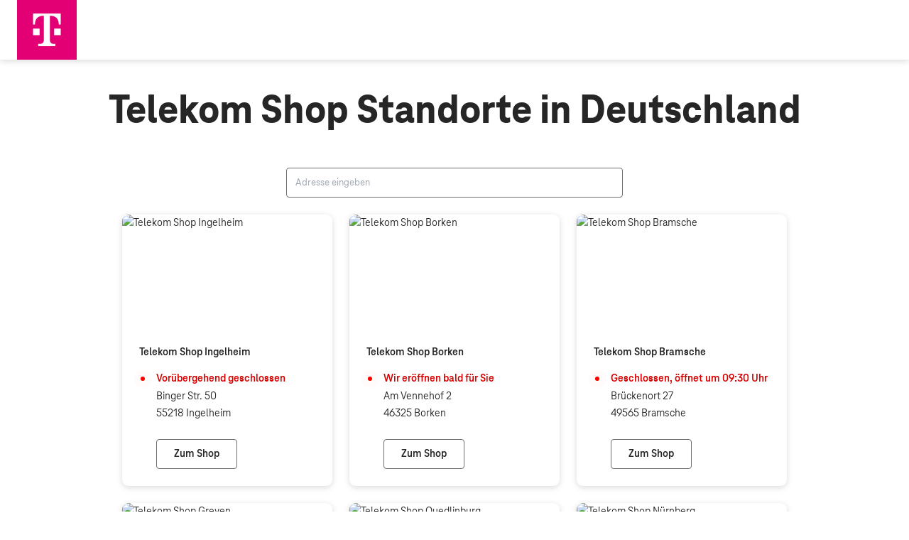

--- FILE ---
content_type: text/html; charset=UTF-8
request_url: https://shopseite.telekom.de/
body_size: 5405
content:
<!DOCTYPE html>
<html lang="de">
  <head>
    <meta charset="utf-8" />
    <link rel="icon" href="./favicon.png" />
    <meta name="viewport" content="width=device-width" />
    
		<link href="./_app/immutable/assets/_layout-95f2b1a4.css" rel="stylesheet">
		<link href="./_app/immutable/assets/_page-657e9712.css" rel="stylesheet">
		<link href="./_app/immutable/assets/PageView-b1305a59.css" rel="stylesheet"><title>Alle Telekom Shop Standorte im Überblick | Telekom</title><!-- HEAD_svelte-1b0perh_START --><meta name="description" content="Hier finden Sie alle Telekom Shops in Deutschland und erhalten auf einen Blick Informationenen zu Öffnungszeiten und weiteren Services. Jetzt mehr erfahren!"><!-- HEAD_svelte-1b0perh_END --><!-- HEAD_svelte-1ouv5cu_START --><!-- HEAD_svelte-1ouv5cu_END -->
  </head>
  <body data-sveltekit-preload-data="hover">
    <div style="display: contents">


<header class="header svelte-5u8h1i"><div class="header-inner svelte-5u8h1i"><a href="/" class=""><img class="logo transition-all inline-block svelte-5u8h1i" src="/icons/telekom-logo.svg" alt="Telekom"></a></div></header>


<div class="spacer transition-all svelte-5u8h1i"></div>

<main>



<div class="min-h-screen-minus-header-footer py-3 l:py-6 svelte-1651un7"><div id="" class="px-3  md:px-6 mx-auto mt-8 mb-10 lg:mb-12 flex flex-col items-center max-w-[84rem]"><h1 class="font-black text-primary lg:text-hero text-center mb-6 lg:mb-12">Telekom Shop Standorte in Deutschland</h1>

    <div aria-live="polite" class="sr-only"></div>

<div class="w-full max-w-[29.625rem] relative"><div class=""><div role="combobox" aria-haspopup="listbox" aria-owns="search-listbox-address-search" aria-expanded="false" class="border border-gray-4 box-border h-10.5 w-full sm:h-15 align-top inline-block relative bg-light rounded "><label class="absolute pointer-events-none w-0 h-0 opacity-0 sr-only" for="search-combobox-address-search">Adresse</label>

  <input autocomplete="off" id="search-combobox-address-search" placeholder="Adresse eingeben" class="text-[.9375rem] sm:text-lg text-dark dark:text-light w-full h-full pl-3 pr-7 lg:pr-9 bg-transparent text-ellipsis rounded peer" type="text" aria-controls="search-listbox-address-search" aria-autocomplete="list" value="">
  
</div>
    </div></div>
    <ul class="mt-6 grid grid-cols-1 items-stretch mdRem:grid-cols-2 lgRem:grid-cols-3 gap-3 mdRem:gap-6 svelte-1651un7"><li class="bg-white min-w-[16.875rem] box-border rounded-md p-6 shadow-lpg-tile overflow-hidden flex flex-col justify-between gap-0 max-w-[18.5rem] min-w-[18.5rem]  list-none"><div class="tile-shop-image-wrapper"><img class="tile-shop-image svelte-6olaxu" src="https://shopdatenhub.telekom-dienste.de/shop_images/medium/9949415.jpg?1695909357" alt="Telekom Shop Ingelheim"></div>
  <div class="flex flex-col flex-grow"><h2 class="font-bold mb-auto">Telekom Shop Ingelheim</h2>
    <div class="pt-3 pl-6"><div class="-ml-8"><div class="flex items-center"><span style="--opening-status-icon-size: 0.375rem;--opening-status-icon-halo-size: 0.625rem" class="opening-status-icon  svelte-111sgxc closed"></span>
  <div class="ml-1.5 font-bold text-function-red">Vorübergehend geschlossen</div></div></div>
      <p>Binger Str. 50</p>
      <p>55218 Ingelheim</p>
      <a class="font-bold border rounded inline-flex justify-center items-center h-10.5 px-6 false bg-white border-gray-4 false mt-6" href="https://shopseite.telekom.de/sued-west/ingelheim/binger-str-50">Zum Shop<span class="sr-only">Telekom Shop Ingelheim</span>
  </a></div></div></li><li class="bg-white min-w-[16.875rem] box-border rounded-md p-6 shadow-lpg-tile overflow-hidden flex flex-col justify-between gap-0 max-w-[18.5rem] min-w-[18.5rem]  list-none"><div class="tile-shop-image-wrapper"><img class="tile-shop-image svelte-6olaxu" src="https://shopdatenhub.telekom-dienste.de/t_shop.svg" alt="Telekom Shop Borken"></div>
  <div class="flex flex-col flex-grow"><h2 class="font-bold mb-auto">Telekom Shop Borken</h2>
    <div class="pt-3 pl-6"><div class="-ml-8"><div class="flex items-center"><span style="--opening-status-icon-size: 0.375rem;--opening-status-icon-halo-size: 0.625rem" class="opening-status-icon  svelte-111sgxc closed"></span>
  <div class="ml-1.5 font-bold text-function-red">Wir eröffnen bald für Sie</div></div></div>
      <p>Am Vennehof 2</p>
      <p>46325 Borken</p>
      <a class="font-bold border rounded inline-flex justify-center items-center h-10.5 px-6 false bg-white border-gray-4 false mt-6" href="https://shopseite.telekom.de/west/borken/am-vennehof-2/9949514">Zum Shop<span class="sr-only">Telekom Shop Borken</span>
  </a></div></div></li><li class="bg-white min-w-[16.875rem] box-border rounded-md p-6 shadow-lpg-tile overflow-hidden flex flex-col justify-between gap-0 max-w-[18.5rem] min-w-[18.5rem]  list-none"><div class="tile-shop-image-wrapper"><img class="tile-shop-image svelte-6olaxu" src="https://shopdatenhub.telekom-dienste.de/shop_images/medium/9949307.jpg?1551181475" alt="Telekom Shop Bramsche"></div>
  <div class="flex flex-col flex-grow"><h2 class="font-bold mb-auto">Telekom Shop Bramsche</h2>
    <div class="pt-3 pl-6"><div class="-ml-8"><div class="flex items-center"><span style="--opening-status-icon-size: 0.375rem;--opening-status-icon-halo-size: 0.625rem" class="opening-status-icon  svelte-111sgxc closed"></span>
  <div class="ml-1.5 font-bold text-function-red">Geschlossen, öffnet um 09:30 Uhr</div></div></div>
      <p>Brückenort 27</p>
      <p>49565 Bramsche</p>
      <a class="font-bold border rounded inline-flex justify-center items-center h-10.5 px-6 false bg-white border-gray-4 false mt-6" href="https://shopseite.telekom.de/nord-ost/bramsche/brueckenort-27">Zum Shop<span class="sr-only">Telekom Shop Bramsche</span>
  </a></div></div></li><li class="bg-white min-w-[16.875rem] box-border rounded-md p-6 shadow-lpg-tile overflow-hidden flex flex-col justify-between gap-0 max-w-[18.5rem] min-w-[18.5rem]  list-none"><div class="tile-shop-image-wrapper"><img class="tile-shop-image svelte-6olaxu" src="https://shopdatenhub.telekom-dienste.de/shop_images/medium/9949245.jpg?1551180963" alt="Telekom Shop Greven"></div>
  <div class="flex flex-col flex-grow"><h2 class="font-bold mb-auto">Telekom Shop Greven</h2>
    <div class="pt-3 pl-6"><div class="-ml-8"><div class="flex items-center"><span style="--opening-status-icon-size: 0.375rem;--opening-status-icon-halo-size: 0.625rem" class="opening-status-icon  svelte-111sgxc closed"></span>
  <div class="ml-1.5 font-bold text-function-red">Geschlossen, öffnet um 09:30 Uhr</div></div></div>
      <p>Marktstr. 5</p>
      <p>48268 Greven</p>
      <a class="font-bold border rounded inline-flex justify-center items-center h-10.5 px-6 false bg-white border-gray-4 false mt-6" href="https://shopseite.telekom.de/west/greven/marktstr-5">Zum Shop<span class="sr-only">Telekom Shop Greven</span>
  </a></div></div></li><li class="bg-white min-w-[16.875rem] box-border rounded-md p-6 shadow-lpg-tile overflow-hidden flex flex-col justify-between gap-0 max-w-[18.5rem] min-w-[18.5rem]  list-none"><div class="tile-shop-image-wrapper"><img class="tile-shop-image svelte-6olaxu" src="https://shopdatenhub.telekom-dienste.de/shop_images/medium/9949251.jpg?1653459118" alt="Telekom Shop Quedlinburg"></div>
  <div class="flex flex-col flex-grow"><h2 class="font-bold mb-auto">Telekom Shop Quedlinburg</h2>
    <div class="pt-3 pl-6"><div class="-ml-8"><div class="flex items-center"><span style="--opening-status-icon-size: 0.375rem;--opening-status-icon-halo-size: 0.625rem" class="opening-status-icon  svelte-111sgxc closed"></span>
  <div class="ml-1.5 font-bold text-function-red">Geschlossen, öffnet um 09:00 Uhr</div></div></div>
      <p>Harzweg 23</p>
      <p>06484 Quedlinburg</p>
      <a class="font-bold border rounded inline-flex justify-center items-center h-10.5 px-6 false bg-white border-gray-4 false mt-6" href="https://shopseite.telekom.de/nord-ost/quedlinburg/harzweg-23">Zum Shop<span class="sr-only">Telekom Shop Quedlinburg</span>
  </a></div></div></li><li class="bg-white min-w-[16.875rem] box-border rounded-md p-6 shadow-lpg-tile overflow-hidden flex flex-col justify-between gap-0 max-w-[18.5rem] min-w-[18.5rem]  list-none"><div class="tile-shop-image-wrapper"><img class="tile-shop-image svelte-6olaxu" src="https://shopdatenhub.telekom-dienste.de/shop_images/medium/9949045.jpg?1525253554" alt="Telekom Shop Nürnberg"></div>
  <div class="flex flex-col flex-grow"><h2 class="font-bold mb-auto">Telekom Shop Nürnberg</h2>
    <div class="pt-3 pl-6"><div class="-ml-8"><div class="flex items-center"><span style="--opening-status-icon-size: 0.375rem;--opening-status-icon-halo-size: 0.625rem" class="opening-status-icon  svelte-111sgxc closed"></span>
  <div class="ml-1.5 font-bold text-function-red">Geschlossen, öffnet um 09:00 Uhr</div></div></div>
      <p>Dombühler Str. 3</p>
      <p>90449 Nürnberg</p>
      <a class="font-bold border rounded inline-flex justify-center items-center h-10.5 px-6 false bg-white border-gray-4 false mt-6" href="https://shopseite.telekom.de/sued-ost/nuernberg/dombuehler-str-3">Zum Shop<span class="sr-only">Telekom Shop Nürnberg</span>
  </a></div></div></li></ul>
    <nav aria-label="Seitennummerierung"><ul class="flex items-center gap-1 sm:gap-3 md:gap-3 mt-6"><li class="flex items-center"><button class="pagination-arrow group" disabled aria-label="Vorherige Seite"><div class="stroke-4 stroke-brand-primary group-disabled:stroke-gray-5 group-hover:stroke-brand-orange group-focus:stroke-brand-orange text-white"><span class="icon-wrapper !w-4 !h-4 -rotate-90 svelte-7w7r4b"><svg width="24px" height="24px" viewBox="0 0 24 24" version="1.1" xmlns="http://www.w3.org/2000/svg" xmlns:xlink="http://www.w3.org/1999/xlink"><defs><path fill="currentColor" d="M20.1,16.8 C19.9,16.8 19.7,16.75 19.55,16.6 L12,8.99999999 L4.39999997,16.6 C4.09999997,16.9 3.64999997,16.9 3.34999996,16.6 C3.04999996,16.3 3.04999996,15.85 3.34999996,15.55 L12,6.89999998 L20.65,15.55 C20.95,15.85 20.95,16.3 20.65,16.6 C20.5,16.75 20.3,16.8 20.1,16.8 Z" id="d94a5e3d-f0b6-4cac-96d6-49337ca94ea2"></path></defs><g stroke="none" stroke-width="1" fill="none" fill-rule="evenodd"><mask fill="white"><use xlink:href="#d94a5e3d-f0b6-4cac-96d6-49337ca94ea2"></use></mask><use fill="#262626" xlink:href="#d94a5e3d-f0b6-4cac-96d6-49337ca94ea2"></use></g></svg>
</span></div></button></li>

    <li><button class="flex items-center justify-center w-7 h-7 md:w-8 md:h-8 lg:w-10 lg:h-10 text-xs md:text-sm lg:text-base rounded-full text-brand-primary border border-brand-primary focus:border-2 hover:border-2 focus:font-bold hover:font-bold focus:border-magenta hover:border-magenta bg-magenta text-white hover:text-white focus:text-white; focus:outline-auto" aria-label="Seite 1" aria-current="page">1</button></li><li><button class="flex items-center justify-center w-7 h-7 md:w-8 md:h-8 lg:w-10 lg:h-10 text-xs md:text-sm lg:text-base rounded-full text-brand-primary border border-brand-primary focus:border-2 hover:border-2 focus:font-bold hover:font-bold focus:border-magenta hover:border-magenta focus:outline-none focus:text-magenta hover:text-magenta" aria-label="Seite 2" aria-current="false">2</button></li><li><button class="flex items-center justify-center w-7 h-7 md:w-8 md:h-8 lg:w-10 lg:h-10 text-xs md:text-sm lg:text-base rounded-full text-brand-primary border border-brand-primary focus:border-2 hover:border-2 focus:font-bold hover:font-bold focus:border-magenta hover:border-magenta focus:outline-none focus:text-magenta hover:text-magenta" aria-label="Seite 3" aria-current="false">3</button></li><li><button class="flex items-center justify-center w-7 h-7 md:w-8 md:h-8 lg:w-10 lg:h-10 text-xs md:text-sm lg:text-base rounded-full text-brand-primary border border-brand-primary focus:border-2 hover:border-2 focus:font-bold hover:font-bold focus:border-magenta hover:border-magenta focus:outline-none focus:text-magenta hover:text-magenta" aria-label="Seite 4" aria-current="false">4</button></li><li><button class="flex items-center justify-center w-7 h-7 md:w-8 md:h-8 lg:w-10 lg:h-10 text-xs md:text-sm lg:text-base rounded-full text-brand-primary border border-brand-primary focus:border-2 hover:border-2 focus:font-bold hover:font-bold focus:border-magenta hover:border-magenta focus:outline-none focus:text-magenta hover:text-magenta" aria-label="Seite 5" aria-current="false">5</button></li>
      <li class="flex items-center justify-center rounded-full w-7 h-7 md:w-8 md:h-8 lg:w-10 lg:h-10">...
</li>
      <li><button class="flex items-center justify-center w-7 h-7 md:w-8 md:h-8 lg:w-10 lg:h-10 text-xs md:text-sm lg:text-base rounded-full text-brand-primary border border-brand-primary focus:border-2 hover:border-2 focus:font-bold hover:font-bold focus:border-magenta hover:border-magenta focus:outline-none focus:text-magenta hover:text-magenta" aria-label="Seite 241" aria-current="false">241</button></li>

    <li class="flex items-center"><button class="pagination-arrow group"  aria-label="Nächste Seite"><div class="stroke-4 stroke-brand-primary group-disabled:stroke-gray-5 group-hover:stroke-brand-orange group-focus:stroke-brand-orange "><span class="icon-wrapper !w-4 !h-4 rotate-90 svelte-7w7r4b"><svg width="24px" height="24px" viewBox="0 0 24 24" version="1.1" xmlns="http://www.w3.org/2000/svg" xmlns:xlink="http://www.w3.org/1999/xlink"><defs><path fill="currentColor" d="M20.1,16.8 C19.9,16.8 19.7,16.75 19.55,16.6 L12,8.99999999 L4.39999997,16.6 C4.09999997,16.9 3.64999997,16.9 3.34999996,16.6 C3.04999996,16.3 3.04999996,15.85 3.34999996,15.55 L12,6.89999998 L20.65,15.55 C20.95,15.85 20.95,16.3 20.65,16.6 C20.5,16.75 20.3,16.8 20.1,16.8 Z" id="9efe9c74-3b6c-491d-9237-d5af5126dc9e"></path></defs><g stroke="none" stroke-width="1" fill="none" fill-rule="evenodd"><mask fill="white"><use xlink:href="#9efe9c74-3b6c-491d-9237-d5af5126dc9e"></use></mask><use fill="#262626" xlink:href="#9efe9c74-3b6c-491d-9237-d5af5126dc9e"></use></g></svg>
</span></div></button></li></ul></nav></div>
</div></main>
<footer class="bg-gray-1 text-gray-11 px-3 lg:px-6 items-center text-light pt-6 pb-9 sm:pb-12 "><div class="w-full max-w-[81rem] xxl:max-w-[93rem] mx-auto text-[.9375rem] leading-[1.125rem]"><img src="/icons/telekom-logo-claim.svg" alt="Telekom - Erleben, was verbindet." class="w-[9.5625rem] h-[2.375rem]">
    <div class="flex flex-col mt-9 sm:mt-6 xxl:flex-row xxl:justify-between"><a target="_blank" rel="noopener noreferrer" href="https://www.telekom.de/ueber-das-unternehmen" class="mr-6 hover:underline py-1 ">© Telekom Deutschland GmbH</a>
      <ul class="flex mt-0.5 flex-col sm:flex-row leading-[21px]"><li><a rel="noopener noreferrer" target="_blank" href="https://www.telekom.de/impressum" class="mr-6 hover:underline block lg:inline-block py-1">Impressum</a></li>
        <li><a rel="noopener noreferrer" target="_blank" href="https://www.telekom.de/ueber-das-unternehmen/datenschutz" class="mr-6 hover:underline block lg:inline-block py-1">Datenschutz</a></li>
        <li><a target="_blank" rel="noopener noreferrer" href="http://www.telekom.de/agb" class="mr-6 hover:underline block lg:inline-block py-1">AGB</a></li>
        
        <li><a target="_blank" rel="noopener noreferrer" href="https://www.telekom.de/ueber-das-unternehmen/verbraucherinformationen" class="mr-6 hover:underline block lg:inline-block py-1">Verbraucherinformationen</a></li>
        <li><a target="_blank" rel="noopener noreferrer" href="https://www.telekom.de/ueber-das-unternehmen/jugendschutz" class="mr-6 hover:underline block lg:inline-block py-1">Jugendschutz</a></li></ul></div></div></footer>


		<script type="module" data-sveltekit-hydrate="1vd4ppz">
			import { start } from "./_app/immutable/start-ddd8bdef.js";

			start({
				env: {},
				paths: {"assets":"","base":""},
				target: document.querySelector('[data-sveltekit-hydrate="1vd4ppz"]').parentNode,
				version: "1758618000923",
				hydrate: {
					node_ids: [0, 2],
					data: [null,{type:"data",data:{shops:[{address:{address_extra:"",city:"Ingelheim",federal_state:"Rheinland-Pfalz",latitude:49.9751217,longitude:8.057973800000001,postal_code:"55218",street:"Binger Str.",street_number:"50"},closed:true,contact:{email:"VP9949415@external.telekom.de",phone_number:"06132 4344963"},id:2546,images:{thumbnail:"https:\u002F\u002Fshopdatenhub.telekom-dienste.de\u002Fshop_images\u002Fthumbnail\u002F9949415.jpg?1695909357",small:"https:\u002F\u002Fshopdatenhub.telekom-dienste.de\u002Fshop_images\u002Fsmall\u002F9949415.jpg?1695909357",medium:"https:\u002F\u002Fshopdatenhub.telekom-dienste.de\u002Fshop_images\u002Fmedium\u002F9949415.jpg?1695909357",big:"https:\u002F\u002Fshopdatenhub.telekom-dienste.de\u002Fshop_images\u002Fbig\u002F9949415.jpg?1695909357",original:"https:\u002F\u002Fshopdatenhub.telekom-dienste.de\u002Fshop_images\u002Foriginal\u002F9949415.jpg?1695909357"},kind:"pa",languages:["DE"],name:"Telekom Shop Ingelheim",opening_times:{deviations:[{end_date:"2026-01-27",kind:"closed_at_short_notice",periods:null,start_date:"2026-01-27"},{end_date:"2026-01-28",kind:"closed_at_short_notice",periods:null,start_date:"2026-01-28"},{end_date:"2026-01-29",kind:"closed_at_short_notice",periods:null,start_date:"2026-01-29"},{end_date:"2026-01-30",kind:"closed_at_short_notice",periods:null,start_date:"2026-01-30"},{end_date:"2026-01-31",kind:"closed_at_short_notice",periods:null,start_date:"2026-01-31"},{end_date:"2026-04-03",kind:"holiday",periods:null,start_date:"2026-04-03"},{end_date:"2026-04-06",kind:"holiday",periods:null,start_date:"2026-04-06"},{end_date:"2026-05-01",kind:"holiday",periods:null,start_date:"2026-05-01"},{end_date:"2026-05-14",kind:"holiday",periods:null,start_date:"2026-05-14"},{end_date:"2026-05-25",kind:"holiday",periods:null,start_date:"2026-05-25"},{end_date:"2026-06-04",kind:"holiday",periods:null,start_date:"2026-06-04"},{end_date:"2026-10-03",kind:"holiday",periods:null,start_date:"2026-10-03"},{end_date:"2026-11-01",kind:"holiday",periods:null,start_date:"2026-11-01"},{end_date:"2026-12-25",kind:"holiday",periods:null,start_date:"2026-12-25"},{end_date:"2026-12-26",kind:"holiday",periods:null,start_date:"2026-12-26"},{end_date:"2027-01-01",kind:"holiday",periods:null,start_date:"2027-01-01"}],is_open:false,opening_hours:{monday:[["09:30","18:00"]],tuesday:[["09:30","18:00"]],wednesday:[["09:30","18:00"]],thursday:[["09:30","18:00"]],friday:[["09:30","18:00"]],saturday:[["09:00","14:00"]],sunday:[]}},product_availability_settings:{hide:true,hide_from:"2025-09-27T13:00:00.000+02:00",hide_to:"2025-09-28T08:00:00.000+02:00"},properties:{agreement_type:"option",appointment_url:"https:\u002F\u002Fwww.telekom.de\u002Ftelekom-shops\u002Fterminvereinbarung\u002F#\u002Fservice-selection?customertype=pk&vpnr=9949415",business_client_distribution:"GK Fokus LG",distant_new_opening:false,exclusive_partner:false,final_closure_date:"",initial_opening_date:"2020-07-01",owner_type:"Partner Shop",permanently_closed:false,predecessor_shop_vpnr:"2184014",ratings_avg:4.470046082949309,region:"Süd-West",sales_no:"TPF15",sales_territory:"SV 82",shop_building:"",store_url:"https:\u002F\u002Fshopseite.telekom.de\u002Fsued-west\u002Fingelheim\u002Fbinger-str-50",successor_shop_vpnr:"",url:"https:\u002F\u002Fshopseite.telekom.de\u002Fsued-west\u002Fingelheim\u002Fbinger-str-50"},services:{appointments:true,business:true,central_lead_management:false,click_and_collect:false,customer_frequency_measurement:true,existing_customer_management:true,home_advisory:false,magenta_events:false,phone_trade:true,quality_call:true,repair:false,router_exchange:true,service_counter:true,smart_home:false,teufel_sound_demo:false,welcome_management:false},type:"tsg",vpnr:"9949415"},{address:{address_extra:"Shopping Center Vennehof",city:"Borken",federal_state:"Nordrhein-Westfalen",latitude:51.8418204,longitude:6.8588913,postal_code:"46325",street:"Am Vennehof",street_number:"2"},closed:true,contact:{email:"VP9949514@external.telekom.de",phone_number:"02861 8041880"},id:3206,images:{thumbnail:"https:\u002F\u002Fshopdatenhub.telekom-dienste.de\u002Ft_shop.svg",small:"https:\u002F\u002Fshopdatenhub.telekom-dienste.de\u002Ft_shop.svg",medium:"https:\u002F\u002Fshopdatenhub.telekom-dienste.de\u002Ft_shop.svg",big:"https:\u002F\u002Fshopdatenhub.telekom-dienste.de\u002Ft_shop.svg",original:"https:\u002F\u002Fshopdatenhub.telekom-dienste.de\u002Ft_shop.svg"},kind:"pa",languages:["DE"],name:"Telekom Shop Borken",opening_times:{deviations:[{end_date:"2026-02-06",kind:"new_opening",periods:null,start_date:""},{end_date:"2026-04-03",kind:"holiday",periods:null,start_date:"2026-04-03"},{end_date:"2026-04-06",kind:"holiday",periods:null,start_date:"2026-04-06"},{end_date:"2026-05-01",kind:"holiday",periods:null,start_date:"2026-05-01"},{end_date:"2026-05-14",kind:"holiday",periods:null,start_date:"2026-05-14"},{end_date:"2026-05-25",kind:"holiday",periods:null,start_date:"2026-05-25"},{end_date:"2026-06-04",kind:"holiday",periods:null,start_date:"2026-06-04"},{end_date:"2026-10-03",kind:"holiday",periods:null,start_date:"2026-10-03"},{end_date:"2026-11-01",kind:"holiday",periods:null,start_date:"2026-11-01"},{end_date:"2026-12-25",kind:"holiday",periods:null,start_date:"2026-12-25"},{end_date:"2026-12-26",kind:"holiday",periods:null,start_date:"2026-12-26"},{end_date:"2027-01-01",kind:"holiday",periods:null,start_date:"2027-01-01"}],is_open:false,opening_hours:{monday:[["09:00","19:00"]],tuesday:[["09:00","19:00"]],wednesday:[["09:00","19:00"]],thursday:[["09:00","19:00"]],friday:[["09:00","19:00"]],saturday:[["09:00","18:00"]],sunday:[]}},product_availability_settings:{hide:false,hide_from:"",hide_to:""},properties:{agreement_type:"option",appointment_url:"https:\u002F\u002Fwww.telekom.de\u002Ftelekom-shops\u002Fterminvereinbarung\u002F#\u002Fservice-selection?customertype=pk&vpnr=9949514",business_client_distribution:"",distant_new_opening:false,exclusive_partner:false,final_closure_date:"",initial_opening_date:"2026-02-07",owner_type:"Partner Shop",permanently_closed:false,predecessor_shop_vpnr:"9949235",ratings_avg:0,region:"West",sales_no:"TPT14",sales_territory:"SV 82",shop_building:"",store_url:"https:\u002F\u002Fshopseite.telekom.de\u002Fwest\u002Fborken\u002Fam-vennehof-2\u002F9949514",successor_shop_vpnr:"",url:"https:\u002F\u002Fshopseite.telekom.de\u002Fwest\u002Fborken\u002Fam-vennehof-2\u002F9949514"},services:{appointments:false,business:false,central_lead_management:false,click_and_collect:false,customer_frequency_measurement:true,existing_customer_management:false,home_advisory:false,magenta_events:false,phone_trade:false,quality_call:false,repair:false,router_exchange:true,service_counter:true,smart_home:false,teufel_sound_demo:false,welcome_management:false},type:"tsg",vpnr:"9949514"},{address:{address_extra:"",city:"Bramsche",federal_state:"Niedersachsen",latitude:52.40717,longitude:7.98084,postal_code:"49565",street:"Brückenort",street_number:"27"},closed:false,contact:{email:"vp9949307@external.telekom.de",phone_number:"05461 9968960"},id:759,images:{thumbnail:"https:\u002F\u002Fshopdatenhub.telekom-dienste.de\u002Fshop_images\u002Fthumbnail\u002F9949307.jpg?1551181475",small:"https:\u002F\u002Fshopdatenhub.telekom-dienste.de\u002Fshop_images\u002Fsmall\u002F9949307.jpg?1551181475",medium:"https:\u002F\u002Fshopdatenhub.telekom-dienste.de\u002Fshop_images\u002Fmedium\u002F9949307.jpg?1551181475",big:"https:\u002F\u002Fshopdatenhub.telekom-dienste.de\u002Fshop_images\u002Fbig\u002F9949307.jpg?1551181475",original:"https:\u002F\u002Fshopdatenhub.telekom-dienste.de\u002Fshop_images\u002Foriginal\u002F9949307.jpg?1551181475"},kind:"pa",languages:["DE"],name:"Telekom Shop Bramsche",opening_times:{deviations:[{end_date:"2026-04-03",kind:"holiday",periods:null,start_date:"2026-04-03"},{end_date:"2026-04-06",kind:"holiday",periods:null,start_date:"2026-04-06"},{end_date:"2026-05-01",kind:"holiday",periods:null,start_date:"2026-05-01"},{end_date:"2026-05-14",kind:"holiday",periods:null,start_date:"2026-05-14"},{end_date:"2026-05-25",kind:"holiday",periods:null,start_date:"2026-05-25"},{end_date:"2026-10-03",kind:"holiday",periods:null,start_date:"2026-10-03"},{end_date:"2026-10-31",kind:"holiday",periods:null,start_date:"2026-10-31"},{end_date:"2026-12-25",kind:"holiday",periods:null,start_date:"2026-12-25"},{end_date:"2026-12-26",kind:"holiday",periods:null,start_date:"2026-12-26"},{end_date:"2027-01-01",kind:"holiday",periods:null,start_date:"2027-01-01"}],is_open:false,opening_hours:{monday:[["09:30","18:00"]],tuesday:[["09:30","18:00"]],wednesday:[["09:30","18:00"]],thursday:[["09:30","18:00"]],friday:[["09:30","18:00"]],saturday:[["09:30","14:00"]],sunday:[]}},product_availability_settings:{hide:true,hide_from:"2025-09-27T13:00:00.000+02:00",hide_to:"2025-09-28T08:00:00.000+02:00"},properties:{agreement_type:"option",appointment_url:"https:\u002F\u002Fwww.telekom.de\u002Ftelekom-shops\u002Fterminvereinbarung\u002F#\u002Fservice-selection?customertype=pk&vpnr=9949307",business_client_distribution:"GK Fokus LG",distant_new_opening:false,exclusive_partner:false,final_closure_date:"",initial_opening_date:"2014-10-17",owner_type:"Partner Shop",permanently_closed:false,predecessor_shop_vpnr:"",ratings_avg:4.294685990338165,region:"Nord-Ost",sales_no:"TPE07",sales_territory:"KAM 81",shop_building:"",store_url:"https:\u002F\u002Fshopseite.telekom.de\u002Fnord-ost\u002Fbramsche\u002Fbrueckenort-27",successor_shop_vpnr:"",url:"https:\u002F\u002Fshopseite.telekom.de\u002Fnord-ost\u002Fbramsche\u002Fbrueckenort-27"},services:{appointments:true,business:true,central_lead_management:false,click_and_collect:true,customer_frequency_measurement:true,existing_customer_management:true,home_advisory:false,magenta_events:false,phone_trade:true,quality_call:true,repair:false,router_exchange:true,service_counter:true,smart_home:false,teufel_sound_demo:false,welcome_management:false},type:"tsg",vpnr:"9949307"},{address:{address_extra:"",city:"Greven",federal_state:"Nordrhein-Westfalen",latitude:52.09243,longitude:7.61218,postal_code:"48268",street:"Marktstr.",street_number:"5"},closed:false,contact:{email:"VP9949245@external.telekom.de",phone_number:"02571 9966691"},id:602,images:{thumbnail:"https:\u002F\u002Fshopdatenhub.telekom-dienste.de\u002Fshop_images\u002Fthumbnail\u002F9949245.jpg?1551180963",small:"https:\u002F\u002Fshopdatenhub.telekom-dienste.de\u002Fshop_images\u002Fsmall\u002F9949245.jpg?1551180963",medium:"https:\u002F\u002Fshopdatenhub.telekom-dienste.de\u002Fshop_images\u002Fmedium\u002F9949245.jpg?1551180963",big:"https:\u002F\u002Fshopdatenhub.telekom-dienste.de\u002Fshop_images\u002Fbig\u002F9949245.jpg?1551180963",original:"https:\u002F\u002Fshopdatenhub.telekom-dienste.de\u002Fshop_images\u002Foriginal\u002F9949245.jpg?1551180963"},kind:"pa",languages:["DE"],name:"Telekom Shop Greven",opening_times:{deviations:[{end_date:"2026-04-03",kind:"holiday",periods:null,start_date:"2026-04-03"},{end_date:"2026-04-06",kind:"holiday",periods:null,start_date:"2026-04-06"},{end_date:"2026-05-01",kind:"holiday",periods:null,start_date:"2026-05-01"},{end_date:"2026-05-14",kind:"holiday",periods:null,start_date:"2026-05-14"},{end_date:"2026-05-25",kind:"holiday",periods:null,start_date:"2026-05-25"},{end_date:"2026-06-04",kind:"holiday",periods:null,start_date:"2026-06-04"},{end_date:"2026-10-03",kind:"holiday",periods:null,start_date:"2026-10-03"},{end_date:"2026-11-01",kind:"holiday",periods:null,start_date:"2026-11-01"},{end_date:"2026-12-25",kind:"holiday",periods:null,start_date:"2026-12-25"},{end_date:"2026-12-26",kind:"holiday",periods:null,start_date:"2026-12-26"},{end_date:"2027-01-01",kind:"holiday",periods:null,start_date:"2027-01-01"}],is_open:false,opening_hours:{monday:[["09:30","18:00"]],tuesday:[["09:30","18:00"]],wednesday:[["09:30","18:00"]],thursday:[["09:30","18:00"]],friday:[["09:30","18:00"]],saturday:[["09:30","14:00"]],sunday:[]}},product_availability_settings:{hide:true,hide_from:"2025-09-27T13:00:00.000+02:00",hide_to:"2025-09-28T08:00:00.000+02:00"},properties:{agreement_type:"option",appointment_url:"https:\u002F\u002Fwww.telekom.de\u002Ftelekom-shops\u002Fterminvereinbarung\u002F#\u002Fservice-selection?customertype=pk&vpnr=9949245",business_client_distribution:"GK Fokus LG",distant_new_opening:false,exclusive_partner:false,final_closure_date:"",initial_opening_date:"2010-08-07",owner_type:"Partner Shop",permanently_closed:false,predecessor_shop_vpnr:"",ratings_avg:4.478672985781991,region:"West",sales_no:"TPC46",sales_territory:"KAM 81",shop_building:"",store_url:"https:\u002F\u002Fshopseite.telekom.de\u002Fwest\u002Fgreven\u002Fmarktstr-5",successor_shop_vpnr:"",url:"https:\u002F\u002Fshopseite.telekom.de\u002Fwest\u002Fgreven\u002Fmarktstr-5"},services:{appointments:true,business:true,central_lead_management:false,click_and_collect:true,customer_frequency_measurement:true,existing_customer_management:true,home_advisory:false,magenta_events:false,phone_trade:true,quality_call:true,repair:false,router_exchange:true,service_counter:true,smart_home:false,teufel_sound_demo:false,welcome_management:false},type:"tsg",vpnr:"9949245"},{address:{address_extra:"Mettehof",city:"Quedlinburg",federal_state:"Sachsen-Anhalt",latitude:51.78225,longitude:11.14565,postal_code:"06484",street:"Harzweg",street_number:"23"},closed:false,contact:{email:"VP9949251@external.telekom.de",phone_number:"03946 9072405"},id:608,images:{thumbnail:"https:\u002F\u002Fshopdatenhub.telekom-dienste.de\u002Fshop_images\u002Fthumbnail\u002F9949251.jpg?1653459118",small:"https:\u002F\u002Fshopdatenhub.telekom-dienste.de\u002Fshop_images\u002Fsmall\u002F9949251.jpg?1653459118",medium:"https:\u002F\u002Fshopdatenhub.telekom-dienste.de\u002Fshop_images\u002Fmedium\u002F9949251.jpg?1653459118",big:"https:\u002F\u002Fshopdatenhub.telekom-dienste.de\u002Fshop_images\u002Fbig\u002F9949251.jpg?1653459118",original:"https:\u002F\u002Fshopdatenhub.telekom-dienste.de\u002Fshop_images\u002Foriginal\u002F9949251.jpg?1653459118"},kind:"pa",languages:["DE"],name:"Telekom Shop Quedlinburg",opening_times:{deviations:[{end_date:"2026-04-03",kind:"holiday",periods:null,start_date:"2026-04-03"},{end_date:"2026-04-06",kind:"holiday",periods:null,start_date:"2026-04-06"},{end_date:"2026-05-01",kind:"holiday",periods:null,start_date:"2026-05-01"},{end_date:"2026-05-14",kind:"holiday",periods:null,start_date:"2026-05-14"},{end_date:"2026-05-25",kind:"holiday",periods:null,start_date:"2026-05-25"},{end_date:"2026-10-03",kind:"holiday",periods:null,start_date:"2026-10-03"},{end_date:"2026-10-31",kind:"holiday",periods:null,start_date:"2026-10-31"},{end_date:"2026-12-25",kind:"holiday",periods:null,start_date:"2026-12-25"},{end_date:"2026-12-26",kind:"holiday",periods:null,start_date:"2026-12-26"},{end_date:"2027-01-01",kind:"holiday",periods:null,start_date:"2027-01-01"},{end_date:"2027-01-06",kind:"holiday",periods:null,start_date:"2027-01-06"}],is_open:false,opening_hours:{monday:[["09:00","19:00"]],tuesday:[["09:00","19:00"]],wednesday:[["09:00","19:00"]],thursday:[["09:00","19:00"]],friday:[["09:00","19:00"]],saturday:[["09:00","18:00"]],sunday:[]}},product_availability_settings:{hide:true,hide_from:"2025-09-27T13:00:00.000+02:00",hide_to:"2025-09-28T08:00:00.000+02:00"},properties:{agreement_type:"option",appointment_url:"https:\u002F\u002Fwww.telekom.de\u002Ftelekom-shops\u002Fterminvereinbarung\u002F#\u002Fservice-selection?customertype=pk&vpnr=9949251",business_client_distribution:"GK Fokus LG, SP",distant_new_opening:false,exclusive_partner:false,final_closure_date:"",initial_opening_date:"2010-12-03",owner_type:"Partner Shop",permanently_closed:false,predecessor_shop_vpnr:"",ratings_avg:4.349253731343284,region:"Nord-Ost",sales_no:"TPC52",sales_territory:"SV 83",shop_building:"",store_url:"https:\u002F\u002Fshopseite.telekom.de\u002Fnord-ost\u002Fquedlinburg\u002Fharzweg-23",successor_shop_vpnr:"",url:"https:\u002F\u002Fshopseite.telekom.de\u002Fnord-ost\u002Fquedlinburg\u002Fharzweg-23"},services:{appointments:true,business:true,central_lead_management:false,click_and_collect:true,customer_frequency_measurement:true,existing_customer_management:true,home_advisory:false,magenta_events:false,phone_trade:true,quality_call:true,repair:false,router_exchange:true,service_counter:true,smart_home:false,teufel_sound_demo:false,welcome_management:false},type:"tsg",vpnr:"9949251"},{address:{address_extra:"Röthenbach Center",city:"Nürnberg",federal_state:"Bayern",latitude:49.42159,longitude:11.03091,postal_code:"90449",street:"Dombühler Str.",street_number:"3"},closed:false,contact:{email:"VP9949045@external.telekom.de",phone_number:"0911 2527996"},id:708,images:{thumbnail:"https:\u002F\u002Fshopdatenhub.telekom-dienste.de\u002Fshop_images\u002Fthumbnail\u002F9949045.jpg?1525253554",small:"https:\u002F\u002Fshopdatenhub.telekom-dienste.de\u002Fshop_images\u002Fsmall\u002F9949045.jpg?1525253554",medium:"https:\u002F\u002Fshopdatenhub.telekom-dienste.de\u002Fshop_images\u002Fmedium\u002F9949045.jpg?1525253554",big:"https:\u002F\u002Fshopdatenhub.telekom-dienste.de\u002Fshop_images\u002Fbig\u002F9949045.jpg?1525253554",original:"https:\u002F\u002Fshopdatenhub.telekom-dienste.de\u002Fshop_images\u002Foriginal\u002F9949045.jpg?1525253554"},kind:"pa",languages:["DE"],name:"Telekom Shop Nürnberg",opening_times:{deviations:[{end_date:"2026-04-03",kind:"holiday",periods:null,start_date:"2026-04-03"},{end_date:"2026-04-06",kind:"holiday",periods:null,start_date:"2026-04-06"},{end_date:"2026-05-01",kind:"holiday",periods:null,start_date:"2026-05-01"},{end_date:"2026-05-14",kind:"holiday",periods:null,start_date:"2026-05-14"},{end_date:"2026-05-25",kind:"holiday",periods:null,start_date:"2026-05-25"},{end_date:"2026-06-04",kind:"holiday",periods:null,start_date:"2026-06-04"},{end_date:"2026-10-03",kind:"holiday",periods:null,start_date:"2026-10-03"},{end_date:"2026-11-01",kind:"holiday",periods:null,start_date:"2026-11-01"},{end_date:"2026-12-25",kind:"holiday",periods:null,start_date:"2026-12-25"},{end_date:"2026-12-26",kind:"holiday",periods:null,start_date:"2026-12-26"},{end_date:"2027-01-01",kind:"holiday",periods:null,start_date:"2027-01-01"},{end_date:"2027-01-06",kind:"holiday",periods:null,start_date:"2027-01-06"}],is_open:false,opening_hours:{monday:[["09:00","19:00"]],tuesday:[["09:00","19:00"]],wednesday:[["09:00","19:00"]],thursday:[["09:00","19:00"]],friday:[["09:00","19:00"]],saturday:[["09:00","18:00"]],sunday:[]}},product_availability_settings:{hide:true,hide_from:"2025-09-27T13:00:00.000+02:00",hide_to:"2025-09-28T08:00:00.000+02:00"},properties:{agreement_type:"option",appointment_url:"https:\u002F\u002Fwww.telekom.de\u002Ftelekom-shops\u002Fterminvereinbarung\u002F#\u002Fservice-selection?customertype=pk&vpnr=9949045",business_client_distribution:"GK Fokus LG",distant_new_opening:false,exclusive_partner:false,final_closure_date:"",initial_opening_date:"2006-11-23",owner_type:"Partner Shop",permanently_closed:false,predecessor_shop_vpnr:"",ratings_avg:4.116279069767442,region:"Süd-Ost",sales_no:"TPP45",sales_territory:"KAM 80",shop_building:"",store_url:"https:\u002F\u002Fshopseite.telekom.de\u002Fsued-ost\u002Fnuernberg\u002Fdombuehler-str-3",successor_shop_vpnr:"",url:"https:\u002F\u002Fshopseite.telekom.de\u002Fsued-ost\u002Fnuernberg\u002Fdombuehler-str-3"},services:{appointments:true,business:true,central_lead_management:false,click_and_collect:true,customer_frequency_measurement:true,existing_customer_management:true,home_advisory:false,magenta_events:false,phone_trade:true,quality_call:true,repair:false,router_exchange:true,service_counter:true,smart_home:false,teufel_sound_demo:false,welcome_management:false},type:"tsg",vpnr:"9949045"}],pageCount:241},uses:{url:1}}],
					form: null,
					error: null
				}
			});
		</script>
	</div>
  </body>
</html>


--- FILE ---
content_type: text/css
request_url: https://shopseite.telekom.de/_app/immutable/assets/_page-657e9712.css
body_size: 220
content:
.tile-shop-image-placeholder.svelte-6olaxu{background:#efefef}.tile-shop-image.svelte-6olaxu,.tile-shop-image-placeholder.svelte-6olaxu{min-width:calc(100% + 3rem);height:10.625rem;margin:-1.5rem -1.5rem .75rem;-o-object-fit:cover;object-fit:cover}.min-h-screen-minus-header-footer.svelte-1651un7{min-height:calc(100vh - 251px)}@media (min-width: 1024px){.min-h-screen-minus-header-footer.svelte-1651un7{min-height:calc(100vh - 275px)}}@media (min-width: 1344px){.min-h-screen-minus-header-footer.svelte-1651un7{min-height:calc(100vh - 287px)}}@media (min-width: 1680px){.min-h-screen-minus-header-footer.svelte-1651un7{min-height:calc(100vh - 285px)}}.one-result-grid.svelte-1651un7{grid-template-columns:repeat(1,minmax(0,1fr))}@media (min-width: 640px){.one-result-grid.svelte-1651un7{grid-template-columns:repeat(1,minmax(0,1fr))}}@media (min-width: 1024px){.one-result-grid.svelte-1651un7{grid-template-columns:repeat(1,minmax(0,1fr))}}@media (min-width: 1344px){.one-result-grid.svelte-1651un7{grid-template-columns:repeat(1,minmax(0,1fr))}}.two-result-grid.svelte-1651un7{grid-template-columns:repeat(1,minmax(0,1fr))}@media (min-width: 640px){.two-result-grid.svelte-1651un7{grid-template-columns:repeat(2,minmax(0,1fr))}}@media (min-width: 1024px){.two-result-grid.svelte-1651un7{grid-template-columns:repeat(2,minmax(0,1fr))}}@media (min-width: 1344px){.two-result-grid.svelte-1651un7{grid-template-columns:repeat(2,minmax(0,1fr))}}


--- FILE ---
content_type: text/css
request_url: https://shopseite.telekom.de/_app/immutable/assets/_error-029d3b77.css
body_size: 37
content:
.min-h-screen-minus-header-footer.svelte-1v7fg8m{min-height:calc(100vh - 251px)}@media (min-width: 1024px){.min-h-screen-minus-header-footer.svelte-1v7fg8m{min-height:calc(100vh - 275px)}}@media (min-width: 1344px){.min-h-screen-minus-header-footer.svelte-1v7fg8m{min-height:calc(100vh - 287px)}}@media (min-width: 1680px){.min-h-screen-minus-header-footer.svelte-1v7fg8m{min-height:calc(100vh - 285px)}}


--- FILE ---
content_type: application/javascript; charset=UTF-8
request_url: https://shopseite.telekom.de/_app/immutable/chunks/2-237e2424.js
body_size: -2
content:
import{default as t}from"../components/pages/_page.svelte-f7560561.js";const e=!0;export{t as component,e as has_server_load};


--- FILE ---
content_type: application/javascript; charset=UTF-8
request_url: https://shopseite.telekom.de/_app/immutable/chunks/Headline-fb73cd17.js
body_size: 855
content:
import{S as z,i as b,s as h,e as u,b as v,f as g,t as q,h as m,I as C,R as S,k,l as N,m as H,T as d,U as c,J as M,K as U,L as E,V as F}from"./preload-helper-4320ac9f.js";const y={hero:"text-hero",primary:"text-primary",secondary:"text-secondary",tertiary:"text-tertiary",quaternary:"text-quaternary",copy:"text-copy","copy-additional":"text-copy-additional"},p={hero:"text-primary lg:text-hero",primary:"text-secondary md:text-primary",secondary:"text-tertiary md:text-secondary",tertiary:"text-quaternary md:text-tertiary",quaternary:"text-quaternary",copy:"text-copy-additional md:text-copy","copy-additional":"text-copy-additional"};function _(i){let a,l,r;const s=i[5].default,e=C(s,i,i[4],null);let o=[{class:l=`font-black ${i[3]?p[i[2]]:y[i[2]]} ${i[0]?i[0]:""}`}],f={};for(let t=0;t<o.length;t+=1)f=S(f,o[t]);return{c(){a=k(i[1]),e&&e.c(),this.h()},l(t){a=N(t,(i[1]||"null").toUpperCase(),{class:!0});var n=H(a);e&&e.l(n),n.forEach(m),this.h()},h(){/-/.test(i[1])?d(a,f):c(a,f)},m(t,n){v(t,a,n),e&&e.m(a,null),r=!0},p(t,n){e&&e.p&&(!r||n&16)&&M(e,s,t,t[4],r?E(s,t[4],n,null):U(t[4]),null),f=F(o,[(!r||n&13&&l!==(l=`font-black ${t[3]?p[t[2]]:y[t[2]]} ${t[0]?t[0]:""}`))&&{class:l}]),/-/.test(t[1])?d(a,f):c(a,f)},i(t){r||(g(e,t),r=!0)},o(t){q(e,t),r=!1},d(t){t&&m(a),e&&e.d(t)}}}function I(i){let a=i[1],l,r,s=i[1]&&_(i);return{c(){s&&s.c(),l=u()},l(e){s&&s.l(e),l=u()},m(e,o){s&&s.m(e,o),v(e,l,o),r=!0},p(e,[o]){e[1]?a?h(a,e[1])?(s.d(1),s=_(e),s.c(),s.m(l.parentNode,l)):s.p(e,o):(s=_(e),s.c(),s.m(l.parentNode,l)):a&&(s.d(1),s=null),a=e[1]},i(e){r||(g(s),r=!0)},o(e){q(s),r=!1},d(e){e&&m(l),s&&s.d(e)}}}function J(i,a,l){let{$$slots:r={},$$scope:s}=a,{class:e=""}=a,{tag:o="p"}=a,{size:f="primary"}=a,{responsive:t=!0}=a;return i.$$set=n=>{"class"in n&&l(0,e=n.class),"tag"in n&&l(1,o=n.tag),"size"in n&&l(2,f=n.size),"responsive"in n&&l(3,t=n.responsive),"$$scope"in n&&l(4,s=n.$$scope)},[e,o,f,t,s,r]}class L extends z{constructor(a){super(),b(this,a,J,I,h,{class:0,tag:1,size:2,responsive:3})}}export{L as H,y as f};


--- FILE ---
content_type: text/plain;charset=UTF-8
request_url: https://shopseite.telekom.de/api/shops?_page=1
body_size: 2230
content:
{"data":[{"address":{"address_extra":"","city":"Ingelheim","federal_state":"Rheinland-Pfalz","latitude":49.9751217,"longitude":8.057973800000001,"postal_code":"55218","street":"Binger Str.","street_number":"50"},"closed":true,"contact":{"email":"VP9949415@external.telekom.de","phone_number":"06132 4344963"},"id":2546,"images":{"thumbnail":"https://shopdatenhub.telekom-dienste.de/shop_images/thumbnail/9949415.jpg?1695909357","small":"https://shopdatenhub.telekom-dienste.de/shop_images/small/9949415.jpg?1695909357","medium":"https://shopdatenhub.telekom-dienste.de/shop_images/medium/9949415.jpg?1695909357","big":"https://shopdatenhub.telekom-dienste.de/shop_images/big/9949415.jpg?1695909357","original":"https://shopdatenhub.telekom-dienste.de/shop_images/original/9949415.jpg?1695909357"},"kind":"pa","languages":["DE"],"name":"Telekom Shop Ingelheim","opening_times":{"deviations":[{"end_date":"2026-01-27","kind":"closed_at_short_notice","periods":null,"start_date":"2026-01-27"},{"end_date":"2026-01-28","kind":"closed_at_short_notice","periods":null,"start_date":"2026-01-28"},{"end_date":"2026-01-29","kind":"closed_at_short_notice","periods":null,"start_date":"2026-01-29"},{"end_date":"2026-01-30","kind":"closed_at_short_notice","periods":null,"start_date":"2026-01-30"},{"end_date":"2026-01-31","kind":"closed_at_short_notice","periods":null,"start_date":"2026-01-31"},{"end_date":"2026-04-03","kind":"holiday","periods":null,"start_date":"2026-04-03"},{"end_date":"2026-04-06","kind":"holiday","periods":null,"start_date":"2026-04-06"},{"end_date":"2026-05-01","kind":"holiday","periods":null,"start_date":"2026-05-01"},{"end_date":"2026-05-14","kind":"holiday","periods":null,"start_date":"2026-05-14"},{"end_date":"2026-05-25","kind":"holiday","periods":null,"start_date":"2026-05-25"},{"end_date":"2026-06-04","kind":"holiday","periods":null,"start_date":"2026-06-04"},{"end_date":"2026-10-03","kind":"holiday","periods":null,"start_date":"2026-10-03"},{"end_date":"2026-11-01","kind":"holiday","periods":null,"start_date":"2026-11-01"},{"end_date":"2026-12-25","kind":"holiday","periods":null,"start_date":"2026-12-25"},{"end_date":"2026-12-26","kind":"holiday","periods":null,"start_date":"2026-12-26"},{"end_date":"2027-01-01","kind":"holiday","periods":null,"start_date":"2027-01-01"}],"is_open":false,"opening_hours":{"monday":[["09:30","18:00"]],"tuesday":[["09:30","18:00"]],"wednesday":[["09:30","18:00"]],"thursday":[["09:30","18:00"]],"friday":[["09:30","18:00"]],"saturday":[["09:00","14:00"]],"sunday":[]}},"product_availability_settings":{"hide":true,"hide_from":"2025-09-27T13:00:00.000+02:00","hide_to":"2025-09-28T08:00:00.000+02:00"},"properties":{"agreement_type":"option","appointment_url":"https://www.telekom.de/telekom-shops/terminvereinbarung/#/service-selection?customertype=pk&vpnr=9949415","business_client_distribution":"GK Fokus LG","distant_new_opening":false,"exclusive_partner":false,"final_closure_date":"","initial_opening_date":"2020-07-01","owner_type":"Partner Shop","permanently_closed":false,"predecessor_shop_vpnr":"2184014","ratings_avg":4.470046082949309,"region":"Süd-West","sales_no":"TPF15","sales_territory":"SV 82","shop_building":"","store_url":"https://shopseite.telekom.de/sued-west/ingelheim/binger-str-50","successor_shop_vpnr":"","url":"https://shopseite.telekom.de/sued-west/ingelheim/binger-str-50"},"services":{"appointments":true,"business":true,"central_lead_management":false,"click_and_collect":false,"customer_frequency_measurement":true,"existing_customer_management":true,"home_advisory":false,"magenta_events":false,"phone_trade":true,"quality_call":true,"repair":false,"router_exchange":true,"service_counter":true,"smart_home":false,"teufel_sound_demo":false,"welcome_management":false},"type":"tsg","vpnr":"9949415"},{"address":{"address_extra":"Shopping Center Vennehof","city":"Borken","federal_state":"Nordrhein-Westfalen","latitude":51.8418204,"longitude":6.8588913,"postal_code":"46325","street":"Am Vennehof","street_number":"2"},"closed":true,"contact":{"email":"VP9949514@external.telekom.de","phone_number":"02861 8041880"},"id":3206,"images":{"thumbnail":"https://shopdatenhub.telekom-dienste.de/t_shop.svg","small":"https://shopdatenhub.telekom-dienste.de/t_shop.svg","medium":"https://shopdatenhub.telekom-dienste.de/t_shop.svg","big":"https://shopdatenhub.telekom-dienste.de/t_shop.svg","original":"https://shopdatenhub.telekom-dienste.de/t_shop.svg"},"kind":"pa","languages":["DE"],"name":"Telekom Shop Borken","opening_times":{"deviations":[{"end_date":"2026-02-06","kind":"new_opening","periods":null,"start_date":""},{"end_date":"2026-04-03","kind":"holiday","periods":null,"start_date":"2026-04-03"},{"end_date":"2026-04-06","kind":"holiday","periods":null,"start_date":"2026-04-06"},{"end_date":"2026-05-01","kind":"holiday","periods":null,"start_date":"2026-05-01"},{"end_date":"2026-05-14","kind":"holiday","periods":null,"start_date":"2026-05-14"},{"end_date":"2026-05-25","kind":"holiday","periods":null,"start_date":"2026-05-25"},{"end_date":"2026-06-04","kind":"holiday","periods":null,"start_date":"2026-06-04"},{"end_date":"2026-10-03","kind":"holiday","periods":null,"start_date":"2026-10-03"},{"end_date":"2026-11-01","kind":"holiday","periods":null,"start_date":"2026-11-01"},{"end_date":"2026-12-25","kind":"holiday","periods":null,"start_date":"2026-12-25"},{"end_date":"2026-12-26","kind":"holiday","periods":null,"start_date":"2026-12-26"},{"end_date":"2027-01-01","kind":"holiday","periods":null,"start_date":"2027-01-01"}],"is_open":false,"opening_hours":{"monday":[["09:00","19:00"]],"tuesday":[["09:00","19:00"]],"wednesday":[["09:00","19:00"]],"thursday":[["09:00","19:00"]],"friday":[["09:00","19:00"]],"saturday":[["09:00","18:00"]],"sunday":[]}},"product_availability_settings":{"hide":false,"hide_from":"","hide_to":""},"properties":{"agreement_type":"option","appointment_url":"https://www.telekom.de/telekom-shops/terminvereinbarung/#/service-selection?customertype=pk&vpnr=9949514","business_client_distribution":"","distant_new_opening":false,"exclusive_partner":false,"final_closure_date":"","initial_opening_date":"2026-02-07","owner_type":"Partner Shop","permanently_closed":false,"predecessor_shop_vpnr":"9949235","ratings_avg":0,"region":"West","sales_no":"TPT14","sales_territory":"SV 82","shop_building":"","store_url":"https://shopseite.telekom.de/west/borken/am-vennehof-2/9949514","successor_shop_vpnr":"","url":"https://shopseite.telekom.de/west/borken/am-vennehof-2/9949514"},"services":{"appointments":false,"business":false,"central_lead_management":false,"click_and_collect":false,"customer_frequency_measurement":true,"existing_customer_management":false,"home_advisory":false,"magenta_events":false,"phone_trade":false,"quality_call":false,"repair":false,"router_exchange":true,"service_counter":true,"smart_home":false,"teufel_sound_demo":false,"welcome_management":false},"type":"tsg","vpnr":"9949514"},{"address":{"address_extra":"","city":"Bramsche","federal_state":"Niedersachsen","latitude":52.40717,"longitude":7.98084,"postal_code":"49565","street":"Brückenort","street_number":"27"},"closed":false,"contact":{"email":"vp9949307@external.telekom.de","phone_number":"05461 9968960"},"id":759,"images":{"thumbnail":"https://shopdatenhub.telekom-dienste.de/shop_images/thumbnail/9949307.jpg?1551181475","small":"https://shopdatenhub.telekom-dienste.de/shop_images/small/9949307.jpg?1551181475","medium":"https://shopdatenhub.telekom-dienste.de/shop_images/medium/9949307.jpg?1551181475","big":"https://shopdatenhub.telekom-dienste.de/shop_images/big/9949307.jpg?1551181475","original":"https://shopdatenhub.telekom-dienste.de/shop_images/original/9949307.jpg?1551181475"},"kind":"pa","languages":["DE"],"name":"Telekom Shop Bramsche","opening_times":{"deviations":[{"end_date":"2026-04-03","kind":"holiday","periods":null,"start_date":"2026-04-03"},{"end_date":"2026-04-06","kind":"holiday","periods":null,"start_date":"2026-04-06"},{"end_date":"2026-05-01","kind":"holiday","periods":null,"start_date":"2026-05-01"},{"end_date":"2026-05-14","kind":"holiday","periods":null,"start_date":"2026-05-14"},{"end_date":"2026-05-25","kind":"holiday","periods":null,"start_date":"2026-05-25"},{"end_date":"2026-10-03","kind":"holiday","periods":null,"start_date":"2026-10-03"},{"end_date":"2026-10-31","kind":"holiday","periods":null,"start_date":"2026-10-31"},{"end_date":"2026-12-25","kind":"holiday","periods":null,"start_date":"2026-12-25"},{"end_date":"2026-12-26","kind":"holiday","periods":null,"start_date":"2026-12-26"},{"end_date":"2027-01-01","kind":"holiday","periods":null,"start_date":"2027-01-01"}],"is_open":false,"opening_hours":{"monday":[["09:30","18:00"]],"tuesday":[["09:30","18:00"]],"wednesday":[["09:30","18:00"]],"thursday":[["09:30","18:00"]],"friday":[["09:30","18:00"]],"saturday":[["09:30","14:00"]],"sunday":[]}},"product_availability_settings":{"hide":true,"hide_from":"2025-09-27T13:00:00.000+02:00","hide_to":"2025-09-28T08:00:00.000+02:00"},"properties":{"agreement_type":"option","appointment_url":"https://www.telekom.de/telekom-shops/terminvereinbarung/#/service-selection?customertype=pk&vpnr=9949307","business_client_distribution":"GK Fokus LG","distant_new_opening":false,"exclusive_partner":false,"final_closure_date":"","initial_opening_date":"2014-10-17","owner_type":"Partner Shop","permanently_closed":false,"predecessor_shop_vpnr":"","ratings_avg":4.294685990338165,"region":"Nord-Ost","sales_no":"TPE07","sales_territory":"KAM 81","shop_building":"","store_url":"https://shopseite.telekom.de/nord-ost/bramsche/brueckenort-27","successor_shop_vpnr":"","url":"https://shopseite.telekom.de/nord-ost/bramsche/brueckenort-27"},"services":{"appointments":true,"business":true,"central_lead_management":false,"click_and_collect":true,"customer_frequency_measurement":true,"existing_customer_management":true,"home_advisory":false,"magenta_events":false,"phone_trade":true,"quality_call":true,"repair":false,"router_exchange":true,"service_counter":true,"smart_home":false,"teufel_sound_demo":false,"welcome_management":false},"type":"tsg","vpnr":"9949307"},{"address":{"address_extra":"","city":"Greven","federal_state":"Nordrhein-Westfalen","latitude":52.09243,"longitude":7.61218,"postal_code":"48268","street":"Marktstr.","street_number":"5"},"closed":false,"contact":{"email":"VP9949245@external.telekom.de","phone_number":"02571 9966691"},"id":602,"images":{"thumbnail":"https://shopdatenhub.telekom-dienste.de/shop_images/thumbnail/9949245.jpg?1551180963","small":"https://shopdatenhub.telekom-dienste.de/shop_images/small/9949245.jpg?1551180963","medium":"https://shopdatenhub.telekom-dienste.de/shop_images/medium/9949245.jpg?1551180963","big":"https://shopdatenhub.telekom-dienste.de/shop_images/big/9949245.jpg?1551180963","original":"https://shopdatenhub.telekom-dienste.de/shop_images/original/9949245.jpg?1551180963"},"kind":"pa","languages":["DE"],"name":"Telekom Shop Greven","opening_times":{"deviations":[{"end_date":"2026-04-03","kind":"holiday","periods":null,"start_date":"2026-04-03"},{"end_date":"2026-04-06","kind":"holiday","periods":null,"start_date":"2026-04-06"},{"end_date":"2026-05-01","kind":"holiday","periods":null,"start_date":"2026-05-01"},{"end_date":"2026-05-14","kind":"holiday","periods":null,"start_date":"2026-05-14"},{"end_date":"2026-05-25","kind":"holiday","periods":null,"start_date":"2026-05-25"},{"end_date":"2026-06-04","kind":"holiday","periods":null,"start_date":"2026-06-04"},{"end_date":"2026-10-03","kind":"holiday","periods":null,"start_date":"2026-10-03"},{"end_date":"2026-11-01","kind":"holiday","periods":null,"start_date":"2026-11-01"},{"end_date":"2026-12-25","kind":"holiday","periods":null,"start_date":"2026-12-25"},{"end_date":"2026-12-26","kind":"holiday","periods":null,"start_date":"2026-12-26"},{"end_date":"2027-01-01","kind":"holiday","periods":null,"start_date":"2027-01-01"}],"is_open":false,"opening_hours":{"monday":[["09:30","18:00"]],"tuesday":[["09:30","18:00"]],"wednesday":[["09:30","18:00"]],"thursday":[["09:30","18:00"]],"friday":[["09:30","18:00"]],"saturday":[["09:30","14:00"]],"sunday":[]}},"product_availability_settings":{"hide":true,"hide_from":"2025-09-27T13:00:00.000+02:00","hide_to":"2025-09-28T08:00:00.000+02:00"},"properties":{"agreement_type":"option","appointment_url":"https://www.telekom.de/telekom-shops/terminvereinbarung/#/service-selection?customertype=pk&vpnr=9949245","business_client_distribution":"GK Fokus LG","distant_new_opening":false,"exclusive_partner":false,"final_closure_date":"","initial_opening_date":"2010-08-07","owner_type":"Partner Shop","permanently_closed":false,"predecessor_shop_vpnr":"","ratings_avg":4.478672985781991,"region":"West","sales_no":"TPC46","sales_territory":"KAM 81","shop_building":"","store_url":"https://shopseite.telekom.de/west/greven/marktstr-5","successor_shop_vpnr":"","url":"https://shopseite.telekom.de/west/greven/marktstr-5"},"services":{"appointments":true,"business":true,"central_lead_management":false,"click_and_collect":true,"customer_frequency_measurement":true,"existing_customer_management":true,"home_advisory":false,"magenta_events":false,"phone_trade":true,"quality_call":true,"repair":false,"router_exchange":true,"service_counter":true,"smart_home":false,"teufel_sound_demo":false,"welcome_management":false},"type":"tsg","vpnr":"9949245"},{"address":{"address_extra":"Mettehof","city":"Quedlinburg","federal_state":"Sachsen-Anhalt","latitude":51.78225,"longitude":11.14565,"postal_code":"06484","street":"Harzweg","street_number":"23"},"closed":false,"contact":{"email":"VP9949251@external.telekom.de","phone_number":"03946 9072405"},"id":608,"images":{"thumbnail":"https://shopdatenhub.telekom-dienste.de/shop_images/thumbnail/9949251.jpg?1653459118","small":"https://shopdatenhub.telekom-dienste.de/shop_images/small/9949251.jpg?1653459118","medium":"https://shopdatenhub.telekom-dienste.de/shop_images/medium/9949251.jpg?1653459118","big":"https://shopdatenhub.telekom-dienste.de/shop_images/big/9949251.jpg?1653459118","original":"https://shopdatenhub.telekom-dienste.de/shop_images/original/9949251.jpg?1653459118"},"kind":"pa","languages":["DE"],"name":"Telekom Shop Quedlinburg","opening_times":{"deviations":[{"end_date":"2026-04-03","kind":"holiday","periods":null,"start_date":"2026-04-03"},{"end_date":"2026-04-06","kind":"holiday","periods":null,"start_date":"2026-04-06"},{"end_date":"2026-05-01","kind":"holiday","periods":null,"start_date":"2026-05-01"},{"end_date":"2026-05-14","kind":"holiday","periods":null,"start_date":"2026-05-14"},{"end_date":"2026-05-25","kind":"holiday","periods":null,"start_date":"2026-05-25"},{"end_date":"2026-10-03","kind":"holiday","periods":null,"start_date":"2026-10-03"},{"end_date":"2026-10-31","kind":"holiday","periods":null,"start_date":"2026-10-31"},{"end_date":"2026-12-25","kind":"holiday","periods":null,"start_date":"2026-12-25"},{"end_date":"2026-12-26","kind":"holiday","periods":null,"start_date":"2026-12-26"},{"end_date":"2027-01-01","kind":"holiday","periods":null,"start_date":"2027-01-01"},{"end_date":"2027-01-06","kind":"holiday","periods":null,"start_date":"2027-01-06"}],"is_open":false,"opening_hours":{"monday":[["09:00","19:00"]],"tuesday":[["09:00","19:00"]],"wednesday":[["09:00","19:00"]],"thursday":[["09:00","19:00"]],"friday":[["09:00","19:00"]],"saturday":[["09:00","18:00"]],"sunday":[]}},"product_availability_settings":{"hide":true,"hide_from":"2025-09-27T13:00:00.000+02:00","hide_to":"2025-09-28T08:00:00.000+02:00"},"properties":{"agreement_type":"option","appointment_url":"https://www.telekom.de/telekom-shops/terminvereinbarung/#/service-selection?customertype=pk&vpnr=9949251","business_client_distribution":"GK Fokus LG, SP","distant_new_opening":false,"exclusive_partner":false,"final_closure_date":"","initial_opening_date":"2010-12-03","owner_type":"Partner Shop","permanently_closed":false,"predecessor_shop_vpnr":"","ratings_avg":4.349253731343284,"region":"Nord-Ost","sales_no":"TPC52","sales_territory":"SV 83","shop_building":"","store_url":"https://shopseite.telekom.de/nord-ost/quedlinburg/harzweg-23","successor_shop_vpnr":"","url":"https://shopseite.telekom.de/nord-ost/quedlinburg/harzweg-23"},"services":{"appointments":true,"business":true,"central_lead_management":false,"click_and_collect":true,"customer_frequency_measurement":true,"existing_customer_management":true,"home_advisory":false,"magenta_events":false,"phone_trade":true,"quality_call":true,"repair":false,"router_exchange":true,"service_counter":true,"smart_home":false,"teufel_sound_demo":false,"welcome_management":false},"type":"tsg","vpnr":"9949251"},{"address":{"address_extra":"Röthenbach Center","city":"Nürnberg","federal_state":"Bayern","latitude":49.42159,"longitude":11.03091,"postal_code":"90449","street":"Dombühler Str.","street_number":"3"},"closed":false,"contact":{"email":"VP9949045@external.telekom.de","phone_number":"0911 2527996"},"id":708,"images":{"thumbnail":"https://shopdatenhub.telekom-dienste.de/shop_images/thumbnail/9949045.jpg?1525253554","small":"https://shopdatenhub.telekom-dienste.de/shop_images/small/9949045.jpg?1525253554","medium":"https://shopdatenhub.telekom-dienste.de/shop_images/medium/9949045.jpg?1525253554","big":"https://shopdatenhub.telekom-dienste.de/shop_images/big/9949045.jpg?1525253554","original":"https://shopdatenhub.telekom-dienste.de/shop_images/original/9949045.jpg?1525253554"},"kind":"pa","languages":["DE"],"name":"Telekom Shop Nürnberg","opening_times":{"deviations":[{"end_date":"2026-04-03","kind":"holiday","periods":null,"start_date":"2026-04-03"},{"end_date":"2026-04-06","kind":"holiday","periods":null,"start_date":"2026-04-06"},{"end_date":"2026-05-01","kind":"holiday","periods":null,"start_date":"2026-05-01"},{"end_date":"2026-05-14","kind":"holiday","periods":null,"start_date":"2026-05-14"},{"end_date":"2026-05-25","kind":"holiday","periods":null,"start_date":"2026-05-25"},{"end_date":"2026-06-04","kind":"holiday","periods":null,"start_date":"2026-06-04"},{"end_date":"2026-10-03","kind":"holiday","periods":null,"start_date":"2026-10-03"},{"end_date":"2026-11-01","kind":"holiday","periods":null,"start_date":"2026-11-01"},{"end_date":"2026-12-25","kind":"holiday","periods":null,"start_date":"2026-12-25"},{"end_date":"2026-12-26","kind":"holiday","periods":null,"start_date":"2026-12-26"},{"end_date":"2027-01-01","kind":"holiday","periods":null,"start_date":"2027-01-01"},{"end_date":"2027-01-06","kind":"holiday","periods":null,"start_date":"2027-01-06"}],"is_open":false,"opening_hours":{"monday":[["09:00","19:00"]],"tuesday":[["09:00","19:00"]],"wednesday":[["09:00","19:00"]],"thursday":[["09:00","19:00"]],"friday":[["09:00","19:00"]],"saturday":[["09:00","18:00"]],"sunday":[]}},"product_availability_settings":{"hide":true,"hide_from":"2025-09-27T13:00:00.000+02:00","hide_to":"2025-09-28T08:00:00.000+02:00"},"properties":{"agreement_type":"option","appointment_url":"https://www.telekom.de/telekom-shops/terminvereinbarung/#/service-selection?customertype=pk&vpnr=9949045","business_client_distribution":"GK Fokus LG","distant_new_opening":false,"exclusive_partner":false,"final_closure_date":"","initial_opening_date":"2006-11-23","owner_type":"Partner Shop","permanently_closed":false,"predecessor_shop_vpnr":"","ratings_avg":4.116279069767442,"region":"Süd-Ost","sales_no":"TPP45","sales_territory":"KAM 80","shop_building":"","store_url":"https://shopseite.telekom.de/sued-ost/nuernberg/dombuehler-str-3","successor_shop_vpnr":"","url":"https://shopseite.telekom.de/sued-ost/nuernberg/dombuehler-str-3"},"services":{"appointments":true,"business":true,"central_lead_management":false,"click_and_collect":true,"customer_frequency_measurement":true,"existing_customer_management":true,"home_advisory":false,"magenta_events":false,"phone_trade":true,"quality_call":true,"repair":false,"router_exchange":true,"service_counter":true,"smart_home":false,"teufel_sound_demo":false,"welcome_management":false},"type":"tsg","vpnr":"9949045"}],"meta":{"result_count":6,"total_result_count":1442,"current_page":1,"total_pages":241}}

--- FILE ---
content_type: application/x-javascript
request_url: https://tags-eu.tiqcdn.com/utag/telekom/unterhaltung/prod/utag.js
body_size: 81475
content:
//tealium universal tag - utag.loader ut4.46.202601261356, Copyright 2026 Tealium.com Inc. All Rights Reserved. 

if(typeof utag_err=='undefined')var utag_err=[];window._tealium_old_error=window._tealium_old_error || window.onerror || function(){};window.onerror=function(m,u,l){if(typeof u !== 'undefined' && u.indexOf('/utag.')>0 && utag_err.length < 5)utag_err.push({e:m,s:u,l:l,t:'js'});window._tealium_old_error(m,u,l)};
var utag_condload=false;window.__tealium_twc_switch=false;try{
/*jslint browser: true, nomen: true, plusplus: true, regexp: true */
/*global utag: true, jQuery: true, b: true */
//Tealium Environment Switcher: MUST BE FIRST. DO NOT MOVE
//Update "profile" var to the name of the current tealium profile

(function() {
    "use strict";
    if (window.location.search && (window.location.search.indexOf("tealium_env=") > -1) && !(window.utag_condload_env)) {
        var qs = window.location.search || "",
            env = qs.match(/(tealium_env=)(dev|qa|prod|clear)/),
            account = "telekom",
            //Update "profile" var to the name of the current tealium profile:
            profile = "unterhaltung",
            a,
            b,
            //uncomment the correct line below to switch between different tealium domains
            //tealium_domain = "//tags.tiqcdn.com", //multi-cdn
            tealium_domain = "//tags-eu.tiqcdn.com", //multi-cdn (EU ONLY)
            //tealium_domain = "//tealium.hs.llnwd.net/o43", //limelight only
            src;
        if (env && env.length && env[2]) {
            if (env[2].indexOf("clear") > -1) {
                document.cookie = "utag_env_" + account + "_" + profile + "=;path=/;expires=Thu, 01 Jan 1970 00:00:01 GMT";
                if (window.console) {
                    window.console.log("Custom Tealium environment CLEARED. Default environment for this page will be used.");
                }
                //reload the page to switch back to default environment
                window.location.search = "";
            } else {
                if (window.console) {
                    window.console.log("tealium environment = " + env[2]);
                }
                window.utag_condload_env = true;
                window.utag_condload = true;
                src = tealium_domain + "/utag/" + account + "/" + profile + "/" + env[2] + "/utag.js";
                document.cookie = "utag_env_" + account + "_" + profile + "=" + src + ";path=/";
                a = document;
                b = a.createElement('script');
                b.language = 'javascript';
                b.type = 'text/javascript';
                b.src = src;
                a.getElementsByTagName('head')[0].appendChild(b);
            }
        }
    }
}());
}catch(e){console.log(e);}

if(!utag_condload){try{
//for backward-compatibility with old utag.js, set all query params to lowercase
window.utag_cfg_ovrd = window.utag_cfg_ovrd || {};
window.utag_cfg_ovrd.lowerqp = true;
}catch(e){console.log(e);}}

if(!utag_condload){try{ try{
// New skript CookieSync

try{
    function getCookie(e){for(var n=e+"=",t=decodeURIComponent(document.cookie).split(";"),o=0;o<t.length;o++){for(var r=t[o];" "==r.charAt(0);)r=r.substring(1);if(0==r.indexOf(n))return r.substring(n.length,r.length)}return""}
    var consentCookie = getCookie("CONSENTMGR");
    if((consentCookie.indexOf("consent:true") > -1)&&((consentCookie.indexOf("c3:1") > -1)||(consentCookie.indexOf("c3:0") == -1))){
      var newScript = document.createElement('SCRIPT');
      newScript.src = document.location.protocol+"//track.adform.net/Serving/Cookie/?adfaction=getjs;adfcookname=uid";
      document.getElementsByTagName('head')[0].appendChild(newScript);
    }
}
catch(e){
}

// try{
//   var newScript = document.createElement('SCRIPT');
//   newScript.src = document.location.protocol+"//track.adform.net/Serving/Cookie/?adfaction=getjs;adfcookname=uid";
//   document.getElementsByTagName('head')[0].appendChild(newScript);
// }
// catch(e){
// }
} catch(e){ console.log(e) } }catch(e){console.log(e);}}

if(!utag_condload){try{ try{
window.utag_cfg_ovrd = window.utag_cfg_ovrd || {};
window.utag_cfg_ovrd.noview = true;
} catch(e){ console.log(e) } }catch(e){console.log(e);}}

if(!utag_condload){try{ try{
/*******
 * Title: Consent Management Config
 * Run: Preloader (IMPORTANT: Edit load order so this extension runs before other consent sync extensions)
 * These variables are used by the consent sync extensions.
 * How to use:
 *     hiddenPages: If you want to hide the consent layer on certain pages, enter their page_content_id or URL here.
 *     hideConidtion: Will hide the consent layer if the expression returns true. E.g document.url == 'test.com'.
 *     isSPA: Set to true on Single Page Applications or if manual utag.view
 *     consentSync: This indicates wether the consentSync extensions should run or not.
 *     usesMaxymiser: This option enables adds a loading animation to hide flickering after giving consent for Maxymiser
 *     privacyURLs: Only accepts an object with the language codes as keys, the url String as values
 *     defaultPrivacyUrl: Set the profiles default privacy URL (only accepts Strings).
 *     customCookieName: You may use a custom Consent CookieName instead of CONSENTMGR (within quaotation marks).
 *     consentPeriod: The amount of days after which the user will have to give consent again (if he didn't visit the site again in the meanwhile). Telekom default is 90 days
 *******/
 
 var oneShopRedirectTest = false;
 
 if((document.location.origin + document.location.pathname) === 'https://www.telekom.de/festnetz/tarife-und-optionen/internet-dsl')
    oneShopRedirectTest = true;
 
 if((document.location.origin + document.location.pathname) === 'https://www.telekom.de/festnetz/tarife-und-optionen/internet-dsl/konfiguration')
    oneShopRedirectTest = true;

window.consentMngmntConfig = {
    consentSync: true,
    hiddenPages: [
        'www.telekom.de.privatkunden.telekom-deutschland-gmbh.datenschutz',
        'www.telekom.de.privatkunden.zuhause.telekom-deutschland-gmbh.datenschutz',
        'www.telekom.de.privatkunden.magenta-service.telekom-deutschland-gmbh.datenschutz',
        'www.telekom.de.privatkunden.start.datenschutz',
        'datenschutzhinweise.telekom-dienste.de',
        'www.telekom.de.privatkunden.telekom-deutschland-gmbh.datenschutz.datentransparenz',
        'www.telekom.de.privatkunden.zuhause.telekom-deutschland-gmbh.datenschutz.datentransparenz',
        'www.telekom.de.privatkunden.magenta-service.telekom-deutschland-gmbh.datenschutz.datentransparenz',
        'www.telekom.de.privatkunden.start.impressum',
        'www.telekom.de.privatkunden.impressum',
        'www.telekom.de.privatkunden.telekom-deutschland-gmbh.datenschutz.utiq-verwalten',
        'www.telekom.de.privatkunden.zuhause.telekom-deutschland-gmbh.datenschutz.utiq-verwalten',
        'www.telekom.de.privatkunden.magenta-service.telekom-deutschland-gmbh.datenschutz.utiq-verwalten'
    ],
    isSPA: true,
    usesABTesting: oneShopRedirectTest,
    repeatConsentLinkEvents: true,
    usesUtiq: true,
    utiqURL: "https://utiq.telekom.de"
};
} catch(e){ console.log(e) } }catch(e){console.log(e);}}

if(!utag_condload){try{ try{
/**
 * Title: Consent Management
 * Run: Pre Loader
 */
var TEALIUM = TEALIUM || {};

TEALIUM.defaultConsentMngmntConfig = {
    consentSync: false,
    hiddenPages: [],
    hideCondition: false,
    isSPA: false,
    usesABTesting: false,
    defaultPrivacyURL: false,
    privacyURLs: false,
    defaultThirdpartyPrivacyURL: false,
    thirdpartyPrivacyURLs: false,
    customCookieName: false,
    consentPeriod: 90,
    imprintURLs: false,
    defaultImprintURL: false,
    fontURLRegular: false,
    fontURLBold: false,
    repeatConsentCheck: false,
    waitForViewEvent: false,
    repeatConsentLinkEvents: false,
    usesUtiq: false,
    utiqURL: "https://utiq.example.com",
    enablecategoryPartnerAnalyticsEnabled: false,
    useCrossDeviceOptionalText: false
}

if(typeof window.consentMngmntConfig == "undefined") {
    window.consentMngmntConfig = TEALIUM.defaultConsentMngmntConfig;
    console.warn("Loaded default Tealium consent management config, since it was not defined before loading the consent library!");
} else {
    // Merge existing config
    for (var key in window.consentMngmntConfig) {
        TEALIUM.defaultConsentMngmntConfig[key] = window.consentMngmntConfig[key];
    }
    //legacy mode for "usesMaxymiser" Flag:
    TEALIUM.defaultConsentMngmntConfig['usesABTesting'] = TEALIUM.defaultConsentMngmntConfig['usesABTesting'] || window.consentMngmntConfig['usesMaxymiser'];
    window.consentMngmntConfig = TEALIUM.defaultConsentMngmntConfig;
}

// Use the custom consent cookie name if there is one
window.utag_cfg_ovrd = window.utag_cfg_ovrd || {};
if(window.consentMngmntConfig.customCookieName) {
    window.utag_cfg_ovrd.cmcookiens = window.consentMngmntConfig.customCookieName;
}
// Sets the consent perdiod from the config file. Default ist 90 days
window.utag_cfg_ovrd.consentPeriod = window.consentMngmntConfig.consentPeriod || 90;

TEALIUM.consent_prompt = TEALIUM.consent_prompt || {};
TEALIUM.preferences_prompt = TEALIUM.preferences_prompt || {};
TEALIUM.utiq_revoke = window.TEALIUM.utiq_revoke || {};
window.TEALIUM.consent_prompt.css='@charset "utf-8";@font-face{font-family:Consent-TeleNeo;font-weight:400;src:url(https://ebs10.telekom.de/opt-in/font/teleneo/teleneo-regular.woff2) format("woff2")}@font-face{font-family:Consent-TeleNeo;font-weight:700;src:url(https://ebs10.telekom.de/opt-in/font/teleneo/teleneo-bold.woff2) format("woff2")}:root{--bu:16px;--outline-container-gap:calc(var(--bu) / 4);--ods-font-family:"Consent-TeleNeo";--color-background:#FFF;--color-text:#000;--color-border:#000;--color-secondary-regular:#000;--color-secondary-hover:#414141;--color-secondary-active:#626262;--color-standard:#E20074;--color-hovered:#E83390;--color-active:#EE66AC;--color-disabled:#B6B6B6;--color-white:#FFF;--color-btn-secondary-bg:transparent;--color-btn-secondary-bg__hover:#DDD;--color-btn-secondary-bg__active:#CACACA;--color-btn-primary-bg:var(--color-standard);--color-btn-primary-bg__hover:var(--color-hovered);--color-btn-primary-bg__active:var(--color-active);--color-accordion-hover:#F1F1F1;--ods-font-body-m-bold:normal 655 var(--bu)/1.25 var(--ods-font-family);--ods-font-body-m-regulal:normal 112 var(--bu)/1.25 var(--ods-font-family);--ods-font-body-l-regulal:normal 655 calc(var(--bu)*1.25)/1.2 var(--ods-font-family);--ods-font-subtitle:655 clamp(calc(var(--bu)*1.375),.1852vw + calc(var(--bu) * 1.3333),calc(var(--bu)*1.5))/1 var(--ods-font-family);--font-size-h2:30px;--font-size-h3:24px;--font-size-paragraph:18px}@media (max-width:375px){:root{--ods-font-body-m-bold:normal 655 var(--bu)/1.25 var(--ods-font-family)}}@media (prefers-color-scheme:dark){:root{--color-background:#000;--color-text:#FFF;--color-border:#FFF;--color-secondary-regular:#FFF;--color-secondary-hover:#DDD;--color-secondary-active:#CACACA;--color-standard:#E20074;--color-hovered:#FF3FA1;--color-active:#FF69B6;--color-disabled:#626262;--color-btn-secondary-bg:transparent;--color-btn-secondary-bg__hover:#626262;--color-btn-secondary-bg__active:#828282;--color-accordion-hover:#414141}}#__tealiumGDPRecModal{position:fixed;top:0;left:0;right:0;bottom:0;width:100%;height:100%;z-index:2147483645}.cl-outer{position:fixed;bottom:0;left:0;right:0;top:0;display:grid;grid-template-columns:repeat(6,1fr);gap:4px;align-items:center;justify-content:center;padding:24px 8px;background-color:rgba(0,0,0,0.5)}.cl-main{display:flex;transform:scale(1);justify-content:flex-start;align-items:flex-start;background-color:white;border-radius:var(--bu);flex-direction:column;flex-shrink:0;padding:0;border:0;transition:all .2s ease-in;transition-delay:50ms}.cl-content{position:relative;z-index:100;box-sizing:border-box;width:100%;height:100%;padding:calc(var(--bu)* 1.5 - var(--outline-container-gap));margin:2px;overflow-y:auto;overflow-x:clip;overflow-clip-margin:padding-box;padding-bottom:var(--bu);display:flex;flex-direction:column;gap:calc(var(--bu)*1.5);color:var(--color-text)}.cl-header{font:var(--ods-font-subtitle);padding:0;margin:var(--outline-container-gap) var(--outline-container-gap) 0 var(--outline-container-gap);color:var(--color-text);font-size:var(--font-size-h2) !important;text-align:left}.cl-intro{font:var(--ods-font-body-m-regulal);flex-grow:1;overflow-y:auto;overflow-x:hidden;position:relative;margin:0;max-width:none;text-align:left;hyphens:auto;padding:var(--outline-container-gap);color:var(--color-text);font-size:var(--font-size-paragraph) !important}.cl-intro>p{font-weight:400;padding:0;padding-right:.5rem;color:var(--color-text);margin:0;font-size:var(--font-size-paragraph) !important;font-family:inherit}#__tealiumGDPRecModal .cl-intro::-webkit-scrollbar{width:9px}#__tealiumGDPRecModal .cl-intro::-webkit-scrollbar-thumb{background:#B6B6B6;border-radius:5px}.cl-intro i{font-style:italic;font-size:inherit;font-weight:400;line-height:inherit;font-family:Consent-TeleNeo,sans-serif;display:inline}.cl-footer{display:flex;flex-direction:row;width:100%;box-sizing:border-box;justify-content:flex-end;gap:calc(var(--bu)*0.5)}.cl-links{display:flex;gap:var(--bu);font-size:var(--font-size-paragraph) !important;padding:var(--outline-container-gap)}.cl-links>ul>li{margin:0}.ods-dialog{background:var(--color-background);color:var(--color-text);position:unset;max-height:80vh}.ods-dialog:focus-visible,.ods-dialog:focus{outline:0}.ods-dialog-button_left{margin-right:auto}.ods-dialog-button{transition:all .05s ease-out;flex-grow:0;padding:calc(var(--bu)*0.25) calc(var(--bu)*1.25);cursor:pointer;border-radius:999px;display:flex;justify-content:center;align-items:center;gap:8px;outline-color:var(--color-border);font:var(--ods-font-body-m-bold);min-height:calc(var(--bu)*3);outline-offset:0;outline-width:1px;font-size:var(--font-size-paragraph)}.ods-dialog-button:focus{outline-offset:2px;outline-width:2px;outline-style:solid;outline-color:var(--color-border);border-radius:999px}.ods-dialog-button svg{outline:none}.ods-dialog-button_secondary{color:var(--color-text);background:var(--color-btn-secondary-bg);border:1px var(--color-border) solid}.ods-dialog-button_secondary:hover{background:var(--color-btn-secondary-bg__hover)}.ods-dialog-button_secondary:active{background:var(--color-btn-secondary-bg__active)}.ods-dialog-button_primary{color:var(--color-white);background:var(--color-standard);border:0}.ods-dialog-button_primary:hover{background:var(--color-hovered)}.ods-dialog-button_primary:active{background:var(--color-active)}.cl-link,.ods-link{font:var(--ods-font-body-m-bold);color:var(--color-secondary-regular);text-underline-offset:calc(var(--bu)*.25);transition:all .2ms ease-in-out;text-decoration-thickness:1px;text-decoration:underline;font-size:var(--font-size-paragraph) !important}.cl-link:visited,.ods-link:visited{color:var(--color-secondary-regular)}.cl-link:active,.ods-link:active{color:var(--color-secondary-active)}.cl-link:hover,.ods-link:hover{color:var(--color-secondary-hover);text-decoration-thickness:2px}.cl-link:focus,.ods-link:focus{outline-offset:2px;outline-color:var(--color-border);outline-width:2px;outline-style:solid}@media (max-width:767px){.ods-dialog{width:unset;min-width:0;max-width:none;padding:0;margin:0;left:0;right:0;bottom:0;display:flex}.cl-intro{min-height:0;max-height:unset;max-width:none;flex-grow:1}.cl-footer{display:flex;flex-grow:0;flex-shrink:0;flex-direction:column-reverse}.ods-dialog-button_left{margin:unset}@keyframes slideUpPrompt{0%{height:0;align-self:end}100%{height:80vh;align-self:end}}#promptLayerContent{animation:slideUpPrompt;animation-duration:1s}}@media (min-width:360px){.cl-outer{grid-template-columns:repeat(6,1fr);padding:0;gap:4px}}@media (min-width:768px){.cl-outer{grid-template-columns:repeat(12,1fr);padding:24px;gap:8px}}@media (min-width:1040px){.cl-outer{grid-template-columns:repeat(12,1fr);padding:24px;gap:8px}}@media (min-width:1440px){.cl-outer{grid-template-columns:repeat(12,1fr);padding:24px;gap:8px}}@media (min-width:1680px){.cl-outer{grid-template-columns:repeat(14,1fr);padding:52px;gap:8px}}.mmLoadingDialog{display:inline-block;position:absolute;width:80px;height:80px;margin:auto;z-index:9999}.mmLoadingDialog div{position:absolute;border:4px solid #fff;opacity:1;border-radius:50%;-webkit-animation:mmLoadingDialog 1s cubic-bezier(0,0.2,0.8,1) infinite;animation:mmLoadingDialog 1s cubic-bezier(0,0.2,0.8,1) infinite}.mmLoadingDialog div:nth-child(2){-webkit-animation-delay:-0.5s;animation-delay:-0.5s}@keyframes mmLoadingDialog{0%{top:36px;left:36px;width:0;height:0;opacity:1}100%{top:0;left:0;width:72px;height:72px;opacity:0}}#__tealiumGDPRecModal{position:fixed;top:0;left:0;right:0;bottom:0;width:100%;height:100%;z-index:2147483645}.cl-intro i{font-style:italic;font-size:inherit;font-weight:400;line-height:inherit;font-family:Consent-TeleNeo,sans-serif;display:inline}.cl-overflow-indicator-hidden{visibility:hidden}@-webkit-keyframes cl-overflow-indicator-display{0%{opacity:0}50%{opacity:0}55%{opacity:.7}95%{opacity:.7}100%{opacity:0}}@keyframes cl-overflow-indicator-display{0%{opacity:0}50%{opacity:0}55%{opacity:.7}95%{opacity:.7}100%{opacity:0}}#cl-overflow-indicator{width:100%;position:sticky;bottom:0;-webkit-animation-name:cl-overflow-indicator-display;animation-name:cl-overflow-indicator-display;-webkit-animation-duration:6s;animation-duration:6s;-webkit-animation-iteration-count:infinite;animation-iteration-count:infinite}@-webkit-keyframes cl-overflow-indicator-jump{from{bottom:30px}to{bottom:15px}}@keyframes cl-overflow-indicator-jump{from{bottom:30px}to{bottom:15px}}#cl-overflow-indicator-arrow:after{content:" ";position:absolute;right:15px;bottom:30px;width:20px;height:20px;color:var(--color-secondary-regular);border-bottom:3px solid;border-right:3px solid;border-radius:3px;transform:rotateZ(45deg);-webkit-animation-name:cl-overflow-indicator-jump;animation-name:cl-overflow-indicator-jump;-webkit-animation-duration:1s;animation-duration:1s;-webkit-animation-iteration-count:infinite;animation-iteration-count:infinite;-webkit-animation-timing-function:ease-in-out;animation-timing-function:ease-in-out}@media (min-width:1680px){#promptLayerContent{grid-column:4 / -4}}@media (min-width:1440px) and (max-width:1679px){#promptLayerContent{grid-column:3 / -3}}@media (min-width:1040px) and (max-width:1439px){#promptLayerContent{grid-column:3 / -3}}@media (min-width:768px) and (max-width:1039px) and (orientation:landscape){#promptLayerContent{grid-column:1 / -1}}@media (min-width:768px) and (max-width:1039px) and (orientation:portrait){#promptLayerContent{grid-column:1 / -1}}@media (max-width:767px){.cl-outer{align-items:flex-end;padding-bottom:0}#promptLayerContent{grid-column:1 / -1;height:80vh;width:100vw;max-height:unset;max-width:unset}}#mmLoadingPrompt{display:inline-block;position:absolute;width:80px;height:80px;margin:auto;z-index:9999}#mmLoadingPrompt div{position:absolute;border:4px solid #fff;opacity:1;border-radius:50%;-webkit-animation:mmLoadingPrompt 1s cubic-bezier(0,0.2,0.8,1) infinite;animation:mmLoadingPrompt 1s cubic-bezier(0,0.2,0.8,1) infinite}#mmLoadingPrompt div:nth-child(2){-webkit-animation-delay:-0.5s;animation-delay:-0.5s}.cl-links>ul{list-style:none;display:contents}#utiqStrong{font-size:17px;font-weight:700}#utiqList{font-weight:400;padding:.5em 1em;margin:0 0 .5em 0}#utiqList>li{padding-top:.25em}.utiqLogo{display:inline-block}';
window.TEALIUM.consent_prompt.html='<!-- Version: 4.0 Date: 15.05.2025 --> <div class=cl-outer > <div class=mmLoadingPrompt  style="display:none;"> <div></div> <div></div> </div> <dialog class="cl-main ods-dialog" id=promptLayerContent  aria-modal=true  role=alertdialog  aria-labelledby=cl-header  autofocus tabindex=-1 > <div class=cl-content > <h2 class=cl-header  id=cl-header > {{title}} </h2> <div class=cl-intro  id=cl-intro > {{message}} <div id=utiqMessage  class="cl-intro utiqDisplayOptional" style="display:none" data-display=block  data-show=false >{{utiq_message}}</div> </div> <div class=cl-links > <ul> <li> <a href="{{privacy_policy_link}}" class="ods-link cl-data-privacy-url" target=_blank  data-tab> {{privacy_policy}} </a> <li> <a href="{{imprint_link}}" class="ods-link cl-data-imprint-url" target=_blank  data-tab> {{imprint}} </a> <li> <a href="{{partner_list_link}}" class="ods-link cl-data-imprint-url" target=_blank  data-tab> {{partner_list}} ({{number_of_partners}}) </a> </ul> </div> <div class=cl-footer > <button id=editSettingsBtn  class="ods-dialog-button ods-dialog-button_left ods-dialog-button_secondary" data-tab> <svg xmlns="http://www.w3.org/2000/svg" width=24  height=24  focusable=false  viewBox="0 0 24 24" aria-hidden=true > <g fill=currentColor > <g> <path fill-rule=evenodd  d="m14 1 .5 2.75a.992.992 0 0 0 1.448.71l.102-.06 2.3-1.6 2.85 2.85-1.6 2.3c-.378.567-.087 1.312.537 1.52l.113.03L23 10v4l-2.75.5a.992.992 0 0 0-.71 1.448l.06.102 1.6 2.3-2.85 2.85-2.3-1.6c-.567-.378-1.312-.087-1.52.537l-.03.113L14 23h-4l-.5-2.75c-.142-.661-.863-1.01-1.448-.71l-.102.06-2.3 1.6-2.85-2.85 1.6-2.3c.378-.567.087-1.312-.537-1.52l-.113-.03L1 14v-4l2.75-.5a.992.992 0 0 0 .71-1.448L4.4 7.95l-1.6-2.3L5.65 2.8l2.3 1.6c.567.378 1.312.087 1.52-.537l.03-.113L10 1zm-1.25 1.5h-1.5l-.3 1.5c-.2 1.2-1.25 2.05-2.45 2.05-.437 0-.875-.115-1.246-.345L5.8 4.7 4.75 5.75l.9 1.3c.464.65.584 1.472.318 2.227L5.9 9.45c-.279.743-.902 1.27-1.67 1.462l-.18.038-1.55.3v1.5l1.55.25c.85.15 1.5.7 1.85 1.5a2.43 2.43 0 0 1-.149 2.247l-.101.153-.9 1.3 1.05 1.05 1.3-.9c.4-.3.9-.45 1.4-.45 1.145 0 2.154.774 2.418 1.889l.332 1.711h1.5l.3-1.55c.2-1.2 1.25-2.05 2.45-2.05.438 0 .875.115 1.245.345L18.2 19.25l1.05-1.05-.9-1.3c-.5-.7-.55-1.6-.25-2.3.279-.743.902-1.27 1.67-1.462l.18-.038 1.55-.3v-1.5l-1.55-.3c-.85-.15-1.5-.7-1.85-1.5a2.43 2.43 0 0 1 .149-2.247l.101-.153.9-1.3-1.05-1.05-1.3.9c-.4.3-.9.45-1.4.45-1.146 0-2.154-.774-2.418-1.889zM12 9a3 3 0 1 1 0 6 3 3 0 0 1 0-6" clip-rule=evenodd > </path> </g> </g> </svg> {{advanced_settings_button}} </button> <button id=rejectAll  class="ods-dialog-button ods-dialog-button_primary" data-tab> {{reject_button}} </button> <button id=consentAcceptAll  class="ods-dialog-button ods-dialog-button_primary" data-tab> {{confirmation_button}} </button> </div> </div> </dialog> </div>';
window.TEALIUM.consent_prompt.js='(function(){function acceptAllCookies(){utag.gdpr.setConsentValue(1);var finalConsent={};finalConsent[1]=1;finalConsent[3]=1;finalConsent[7]=1;if(window.consentMngmntConfig.categoryPartnerAnalyticsEnabled){finalConsent[6]=1;}else finalConsent[6]=0;if(window.consentMngmntConfig.usesUtiq){finalConsent[10]=1;}else finalConsent[10]=0;utag.gdpr.setPreferencesValues(finalConsent);deferredUtagLink("content.button.consent-agree");triggerConsentChange();initiateLayerClosing(true);};function acceptRequiredCookies(){utag.gdpr.setConsentValue(0);deferredUtagLink("content.button.no-consent");triggerConsentChange();closeConsentLayer();};function goToPreferences(){utag.gdpr.showConsentPreferences();document.getElementById("__tealiumGDPRecModal").style.display="none";deferredUtagLink("content.button.consent-settings");};function closeConsentLayer(){var gdprDomObjects=[gdprModal=document.getElementById("__tealiumGDPRecModal"),gdprStyle=document.getElementById("__tealiumGDPRecStyle"),gdprScript=document.getElementById("__tealiumGDPRecScript"),gdprPrefs=document.getElementById("__tealiumGDPRcpPrefs"),gdprPrefsScript=document.getElementById("__tealiumGDPRcpPrefsScript"),gdprPrefsStyle=document.getElementById("__tealiumGDPRcpStyle")];for(var i=0;i<gdprDomObjects.length;i++){if(gdprDomObjects[i]){gdprDomObjects[i].parentElement.removeChild(gdprDomObjects[i]);}}};function deferredUtagLink(linkData){setTimeout(function(){utag.link({"wt_link_id":linkData});},1000);};(function(){if(typeof window.CustomEvent==="function")return false;function CustomEvent(event,params){params=params||{bubbles:false,cancelable:false,detail:null};var evt=document.createEvent("CustomEvent");evt.initCustomEvent(event,params.bubbles,params.cancelable,params.detail);return evt;};window.CustomEvent=CustomEvent;})();function triggerConsentChange(){var consentEvent=new CustomEvent("consentChanged");window.dispatchEvent(consentEvent);};function initiateLayerClosing(marketingCookies){if(window.consentMngmntConfig.usesMaxymiser&&marketingCookies){document.getElementById("promptLayerContent").style.display="none";document.getElementById("mmLoadingPrompt").style.display="block";setTimeout(closeConsentLayer,3000);}else{closeConsentLayer();}};function repeatExplicitConsentCheck(delay=100,repetitions=50){if(document.readyState==="complete"){if(repetitions>0){var consentModalPromptShowing=document.getElementById("__tealiumGDPRecModal")!==null;var consentModalSettingsShowing=document.getElementById("__tealiumGDPRcpPrefs")!==null;if(window.consentSyncReady&&!consentModalPromptShowing&&!consentModalSettingsShowing&&Object.keys(utag.gdpr.getCookieValues()).length==0){console.log("no consent cookie - showing consent again");utag.link({"wt_link_id":"content.layer.consent-repeated-view"});utag.gdpr.showExplicitConsent();return};repetitions--;setTimeout(repeatExplicitConsentCheck,delay,delay,repetitions);}}else{setTimeout(repeatExplicitConsentCheck,delay,delay,repetitions);}};if(window.consentMngmntConfig.repeatConsentCheck){repeatExplicitConsentCheck();};if(window.consentMngmntConfig.usesUtiq){var utiqOptionalTexts=document.querySelectorAll(".utiqDisplayOptional");utiqOptionalTexts.forEach(element=>{var displayType=element.dataset.display||"block";element.style.display=displayType;});var utiqMessage=document.getElementById("utiqMessage");if(utiqMessage)utiqMessage.dataset.show="true";};var btnAcceptAll=document.getElementById("consentAcceptAll");var btnRejectAll=document.getElementById("rejectAll");var btnEditSettings=document.getElementById("editSettingsBtn");btnAcceptAll.addEventListener("click",acceptAllCookies);btnRejectAll.addEventListener("click",acceptRequiredCookies);btnEditSettings.addEventListener("click",goToPreferences);btnRejectAll.addEventListener("keydown",function(e){if(e.code==="Space"){e.preventDefault();acceptRequiredCookies();}});deferredUtagLink("content.layer.consent-view");var dialog=document.getElementById("promptLayerContent");var focusableElements=[...dialog.querySelectorAll("[data-tab]:not(#utiqMessage[data-show=false] a)")];var firstEl=focusableElements[0];var lastEl=focusableElements[focusableElements.length-1];dialog.addEventListener("keydown",(e)=>{if(e.key==="Tab"){if(e.shiftKey){if(document.activeElement===firstEl){e.preventDefault();lastEl.focus();}}else{if(document.activeElement===lastEl){e.preventDefault();firstEl.focus();}}}});})();';
window.TEALIUM.preferences_prompt.css='@charset "utf-8";@font-face{font-family:Consent-TeleNeo;font-weight:400;src:url(https://ebs10.telekom.de/opt-in/font/teleneo/teleneo-regular.woff2) format("woff2")}@font-face{font-family:Consent-TeleNeo;font-weight:700;src:url(https://ebs10.telekom.de/opt-in/font/teleneo/teleneo-bold.woff2) format("woff2")}:root{--bu:16px;--outline-container-gap:calc(var(--bu) / 4);--ods-font-family:"Consent-TeleNeo";--color-background:#FFF;--color-text:#000;--color-border:#000;--color-secondary-regular:#000;--color-secondary-hover:#414141;--color-secondary-active:#626262;--color-standard:#E20074;--color-hovered:#E83390;--color-active:#EE66AC;--color-disabled:#B6B6B6;--color-white:#FFF;--color-btn-secondary-bg:transparent;--color-btn-secondary-bg__hover:#DDD;--color-btn-secondary-bg__active:#CACACA;--color-btn-primary-bg:var(--color-standard);--color-btn-primary-bg__hover:var(--color-hovered);--color-btn-primary-bg__active:var(--color-active);--color-accordion-hover:#F1F1F1;--color-toggle-text-disabled:#626262;--ods-font-body-m-bold:normal 655 var(--bu)/1.25 var(--ods-font-family);--ods-font-body-m-regulal:normal 112 var(--bu)/1.25 var(--ods-font-family);--ods-font-body-l-regulal:normal 655 calc(var(--bu)*1.25)/1.2 var(--ods-font-family);--ods-font-subtitle:655 clamp(calc(var(--bu)*1.375),.1852vw + calc(var(--bu) * 1.3333),calc(var(--bu)*1.5))/1 var(--ods-font-family);--font-size-h2:30px;--font-size-h3:24px;--font-size-paragraph:18px}@media (max-width:375px){:root{--ods-font-body-m-bold:normal 655 var(--bu)/1.25 var(--ods-font-family)}}@media (prefers-color-scheme:dark){:root{--color-background:#000;--color-text:#FFF;--color-border:#FFF;--color-secondary-regular:#FFF;--color-secondary-hover:#DDD;--color-secondary-active:#CACACA;--color-standard:#E20074;--color-hovered:#FF3FA1;--color-active:#FF69B6;--color-disabled:#626262;--color-btn-secondary-bg:transparent;--color-btn-secondary-bg__hover:#626262;--color-btn-secondary-bg__active:#828282;--color-accordion-hover:#414141;--color-toggle-text-disabled:#C5C5C5}}#__tealiumGDPRecModal{position:fixed;top:0;left:0;right:0;bottom:0;width:100%;height:100%;z-index:2147483645}.cl-outer{position:fixed;bottom:0;left:0;right:0;top:0;display:grid;grid-template-columns:repeat(6,1fr);gap:4px;align-items:center;justify-content:center;padding:24px 8px;background-color:rgba(0,0,0,0.5)}.cl-main{display:flex;transform:scale(1);justify-content:flex-start;align-items:flex-start;background-color:white;border-radius:var(--bu);flex-direction:column;flex-shrink:0;padding:0;border:0;transition:all .2s ease-in;transition-delay:50ms}.cl-content{position:relative;z-index:100;box-sizing:border-box;width:100%;height:100%;padding:calc(var(--bu)* 1.5 - var(--outline-container-gap));margin:2px;overflow-y:auto;overflow-x:clip;overflow-clip-margin:padding-box;padding-bottom:var(--bu);display:flex;flex-direction:column;gap:calc(var(--bu)*1.5);color:var(--color-text)}.cl-header{font:var(--ods-font-subtitle);padding:0;margin:var(--outline-container-gap) var(--outline-container-gap) 0 var(--outline-container-gap);color:var(--color-text);font-size:var(--font-size-h2) !important}.cl-intro{font:var(--ods-font-body-m-regulal);flex-grow:1;overflow-y:auto;overflow-x:hidden;position:relative;margin:0;max-width:none;text-align:left;hyphens:auto;padding:var(--outline-container-gap);color:var(--color-text);font-size:var(--font-size-paragraph) !important}.cl-intro>p{font-weight:400;padding:0;padding-right:.5rem;color:var(--color-text);margin:0;font-size:var(--font-size-paragraph) !important;font-family:inherit}#__tealiumGDPRcpPrefs .cl-intro::-webkit-scrollbar{width:9px}#__tealiumGDPRcpPrefs .cl-intro::-webkit-scrollbar-thumb{background:#B6B6B6;border-radius:5px}.cl-intro i{font-style:italic;font-size:inherit;font-weight:400;line-height:inherit;font-family:Consent-TeleNeo,sans-serif;display:inline}.cl-footer{display:flex;flex-direction:row-reverse;width:100%;box-sizing:border-box;justify-content:flex-end;gap:calc(var(--bu)*0.5)}.cl-footer-accept-buttons{display:flex;flex-direction:row;gap:calc(var(--bu)*0.5)}.cl-links{display:flex;gap:var(--bu);margin-bottom:1em;font-size:var(--font-size-paragraph) !important;padding:0}.cl-links>ul{list-style:none;display:contents}.ods-dialog{background:var(--color-background);color:var(--color-text);position:unset}.ods-dialog:focus-visible,.ods-dialog:focus{outline:0}.ods-dialog-button_left{margin-right:auto}.ods-dialog-button{transition:all .05s ease-out;flex-grow:0;padding:calc(var(--bu)*0.25) calc(var(--bu)*1.25);cursor:pointer;border-radius:999px;display:flex;justify-content:center;align-items:center;gap:8px;outline-color:var(--color-border);font:var(--ods-font-body-m-bold);min-height:calc(var(--bu)*3);outline-offset:0;outline-width:1px;font-size:var(--font-size-paragraph)}.ods-dialog-button:focus{outline-offset:2px;outline-width:2px;outline-style:solid;outline-color:var(--color-border);border-radius:999px}.ods-dialog-button svg{outline:none}.ods-dialog-button_secondary{color:var(--color-text);background:var(--color-btn-secondary-bg);border:1px var(--color-border) solid}.ods-dialog-button_secondary:hover{background:var(--color-btn-secondary-bg__hover)}.ods-dialog-button_secondary:active{background:var(--color-btn-secondary-bg__active)}.ods-dialog-button_primary{color:var(--color-white);background:var(--color-standard);border:0}.ods-dialog-button_primary:hover{background:var(--color-hovered)}.ods-dialog-button_primary:active{background:var(--color-active)}.cl-link,.ods-link{font:var(--ods-font-body-m-bold);color:var(--color-secondary-regular);text-underline-offset:calc(var(--bu)*.25);transition:all .2ms ease-in-out;text-decoration-thickness:1px;text-decoration:underline;font-size:var(--font-size-paragraph) !important}.cl-link:visited,.ods-link:visited{color:var(--color-secondary-regular)}.cl-link:active,.ods-link:active{color:var(--color-secondary-active)}.cl-link:hover,.ods-link:hover{color:var(--color-secondary-hover);text-decoration-thickness:2px}.cl-link:focus,.ods-link:focus{outline-offset:2px;outline-color:var(--color-border)}@media (max-width:767px){.ods-dialog{width:unset;min-width:0;max-width:none;padding:0;margin:0;left:0;right:0;bottom:0;display:flex}.cl-intro{min-height:0;max-height:unset;max-width:none;flex-grow:1}.cl-footer{display:flex;flex-grow:0;flex-shrink:0;flex-direction:column-reverse}.cl-footer-accept-buttons{display:flex;flex-grow:0;flex-shrink:0;flex-direction:column}.ods-dialog-button_left{margin:unset}}@media (min-width:360px){.cl-outer{grid-template-columns:repeat(6,1fr);padding:0;gap:4px}}@media (min-width:768px){.cl-outer{grid-template-columns:repeat(12,1fr);padding:24px;gap:8px}}@media (min-width:1040px){.cl-outer{grid-template-columns:repeat(12,1fr);padding:24px;gap:8px}}@media (min-width:1440px){.cl-outer{grid-template-columns:repeat(12,1fr);padding:24px;gap:8px}}@media (min-width:1680px){.cl-outer{grid-template-columns:repeat(14,1fr);padding:52px;gap:8px}}.mmLoadingDialog{display:inline-block;position:absolute;width:80px;height:80px;margin:auto;z-index:9999}.mmLoadingDialog div{position:absolute;border:4px solid #fff;opacity:1;border-radius:50%;-webkit-animation:mmLoadingDialog 1s cubic-bezier(0,0.2,0.8,1) infinite;animation:mmLoadingDialog 1s cubic-bezier(0,0.2,0.8,1) infinite}.mmLoadingDialog div:nth-child(2){-webkit-animation-delay:-0.5s;animation-delay:-0.5s}@keyframes mmLoadingDialog{0%{top:36px;left:36px;width:0;height:0;opacity:1}100%{top:0;left:0;width:72px;height:72px;opacity:0}}#__tealiumGDPRcpPrefs{position:fixed;top:0;left:0;right:0;bottom:0;width:100%;height:100%;z-index:2147483645}#prefLayerContent{width:unset;max-height:80vh}#prefLayerContent .cl-intro{min-height:unset}.cl-option{display:grid;grid-template-columns:1fr minmax(160px,20%);grid-template-rows:auto auto;align-items:center;padding:16px 0;column-gap:calc(var(--bu) * 2.5)}.cl-option__header{font:var(--ods-font-body-l-regulal);grid-column:1 / 2;grid-row:1 / 2;margin:0;color:var(--color-text);font-size:var(--font-size-h3) !important;text-align:left;padding-bottom:4.32px}.cl-option__text{text-decoration:none;max-width:none;text-align:left;grid-column:1 / 2;grid-row:2 / 3;color:var(--color-text);font-size:var(--font-size-paragraph) !important;margin:0;padding-top:7.275px;padding-bottom:6.24px}.cl-option__toggle-container{display:flex;flex-shrink:0;min-width:160px;width:20%;grid-column:2 / 3;grid-row:2}.cl-option__toggle-container--disabled{pointer-events:none}.cl-option__toggle-container--disabled .cl-option__toggle-switch{border-color:var(--color-disabled)}.cl-option .cl-option__text--detail{display:none;margin:0;padding:0}.cl-option__toggle-label{cursor:pointer;display:inline-block;user-select:none;white-space:nowrap}.cl-option__toggle-label:focus{outline:transparent}.cl-option__toggle-switch{display:inline-block;background:var(--color-background);border:1px solid var(--color-border);border-radius:16px;width:calc(var(--bu) * 2.75);height:calc(var(--bu) * 1.5);margin-right:11px;box-sizing:content-box;position:relative;vertical-align:middle;transition:background .25s}.cl-option__toggle-container--disabled .cl-option__toggle-checkbox:checked + .cl-option__toggle-switch{background:var(--color-disabled);color:var(--color-background)}.cl-option__toggle-container--disabled .cl-option__toggle-checkbox:not(:checked) + .cl-option__toggle-switch{background:var(--color-background);color:var(--color-disabled)}.cl-option__toggle-switch:before,.cl-option__toggle-switch:after{content:""}.cl-option__toggle-switch:before{background:var(--color-text);border-radius:50%;width:var(--bu);height:var(--bu);top:4px;left:4px;position:absolute;transition:left .25s;box-sizing:border-box;display:block}input.cl-option__toggle-checkbox[type=checkbox]{position:absolute;opacity:0;width:1px;height:1px;margin:-1px;overflow:hidden;clip:rect(0 0 0 0);clip-path:inset(50%);border:0;display:block}.cl-option__toggle-checkbox:focus + .cl-option__toggle-switch{outline:1px solid var(--color-border);outline-offset:2px}@media (prefers-color-scheme:dark){.cl-option__toggle-checkbox:focus + .cl-option__toggle-switch{border-color:var(--color-btn-secondary-bg__hover)}}.cl-option__toggle-checkbox:checked + .cl-option__toggle-switch{background:var(--color-standard)}.cl-option__toggle-checkbox:checked + .cl-option__toggle-switch:before{left:calc(var(--bu) * 1.5);background:var(--color-white)}@media (prefers-color-scheme:dark){.cl-option__toggle-checkbox:checked + .cl-option__toggle-switch:before{background:var(--color-background)}.cl-option__toggle-container--disabled .cl-option__toggle-checkbox:checked + .cl-option__toggle-switch:before{background:var(--color-text)}.cl-details_rules{color:#828282}}.cl-option__toggle-checkbox:checked ~ .cl-option__toggle-text--prevent{display:none}.cl-option__toggle-checkbox:checked ~ .cl-option__toggle-text--allow{display:inline-flex}.cl-option__toggle-text{position:relative;top:2px;cursor:pointer;text-decoration:none;vertical-align:top;white-space:nowrap;font-weight:600;color:var(--color-text)}#boxRequiredCookies ~ .cl-option__toggle-text{color:var(--color-toggle-text-disabled)}.cl-option__toggle-text--prevent{display:inline-flex}.cl-option__toggle-text--allow{display:none}.cl-details_rules{color:#B6B6B6;margin-top:23px;margin-bottom:23px}.cl-details_summary{font:var(--ods-font-body-m-bold);font-weight:700;list-style:none;cursor:pointer;position:relative;height:calc(var(--bu) * 3);padding:0 16px 0 0;display:flex;align-items:center;color:var(--color-text);font-size:var(--font-size-paragraph)}.cl-details_summary::after{content:"";position:absolute;right:0;top:50%;transform:translateY(-50%);width:48px;height:8px;background-image:url([data-uri]);background-size:contain;background-repeat:no-repeat;background-position:50% 50%;transition:transform .3s ease}@media (prefers-color-scheme:dark){.cl-details_summary::after{background-image:url([data-uri])}}.cl-details_summary:hover{background:var(--color-accordion-hover)}.cl-details_summary:focus{outline:var(--color-border) solid 2px}.cl-details_content{margin:calc(var(--bu) / 2) calc(var(--bu)/ 4) calc(var(--bu) * 1.5) calc(var(--bu)/ 4);color:var(--color-text);font-size:var(--font-size-paragraph) !important}.cl-details[open] .cl-details_summary::after{transform:translateY(-50%) rotate(180deg)}@media (min-width:1680px){#prefLayerContent{grid-column:4 / -4;height:80vh}}@media (min-width:1440px) and (max-width:1679px){#prefLayerContent{grid-column:3 / -3;height:80vh}}@media (min-width:1040px) and (max-width:1439px){#prefLayerContent{grid-column:2 / -2;height:90vh}}@media (min-width:768px) and (max-width:1039px) and (orientation:landscape){#prefLayerContent{grid-column:1 / -1;height:70vh}}@media (min-width:768px) and (max-width:1039px) and (orientation:portrait){#prefLayerContent{grid-column:1 / -1;height:80vh}.cl-option{gap:calc(var(--bu) / 1.25);grid-template-columns:1fr;grid-template-rows:auto auto auto}.cl-option__header{grid-column:1 / 1;grid-row:1 / 2}.cl-option__text{grid-column:1 / 1;grid-row:3 / 4}.cl-option__toggle-container{display:flex;flex-shrink:0;grid-column:1 / 1;grid-row:2 / 3}}@media (max-width:767px){#prefLayerContent{width:100vw;height:100vh;max-height:unset;max-width:unset;grid-column:1 / -1}.cl-option{gap:calc(var(--bu) / 1.25);grid-template-columns:1fr;grid-template-rows:auto auto auto;padding:0}.cl-option__header{grid-column:1 / 1;grid-row:1 / 2}.cl-option__text{margin:0;grid-column:1 / 1;grid-row:3 / 4}.cl-option__toggle-container{display:flex;flex-shrink:0;grid-column:1 / 1;grid-row:2 / 3}@keyframes slideUpPref{0%{height:0;align-self:end}100%{height:100vh;align-self:end}}#prefLayerContent{animation-name:slideUpPref;animation-duration:1s}}';
window.TEALIUM.preferences_prompt.html='<!-- Version: 4.0 Date: 15.05.2025--> <div class=cl-outer > <div class=mmLoadingPrompt  style="display:none;"> <div></div> <div></div> </div> <dialog class="cl-main ods-dialog" id=prefLayerContent  aria-modal=true  role=alertdialog  aria-labelledby=cl-header-pref  autofocus tabindex=-1 > <div class=cl-content > <h2 class=cl-header  id=cl-header-pref >{{title}}</h2> <div class=cl-intro > {{message}} <div class=cl-links > <ul> <li> <a href="{{privacy_link}}" class="ods-link cl-data-privacy-url" target=_blank  data-tab> {{privacy}} </a> <li> <a href="{{partner_list_link}}" class="ods-link cl-data-imprint-url" target=_blank  data-tab> {{partner_list}} ({{number_of_partners}})</a> </ul> </div> <div class=cl-option  aria-describedby=category_required_description  aria-labelledby=category_required_title > <h3 class=cl-option__header  id=category_required_title >{{category_required_title}}</h3> <p class=cl-option__text  id=category_required_description >{{category_required_description}}</p> <div class="cl-option__toggle-container cl-option__toggle-container--disabled"> <label class=cl-option__toggle-label  for=boxRequiredCookies > <input class=cl-option__toggle-checkbox  type=checkbox  checked value=required_cookies  id=boxRequiredCookies  disabled aria-labelledby=category_required_title > <span class=cl-option__toggle-switch ></span> <span class=cl-option__toggle-text  aria-hidden=true >{{required}}</span> </label> </div> </div> <hr class=cl-details_rules > <div class=cl-option  aria-describedby=category_analytics_description  aria-labelledby=analyticsTitle > <h3 class=cl-option__header  id=analyticsTitle >{{category_analytics_title}}</h3> <p class=cl-option__text  id=category_analytics_description >{{category_analytics_description}} </p> <div class=cl-option__toggle-container > <label class=cl-option__toggle-label  for=boxAnalyticalCookies  aria-labelledby=analyticsTitle > <input class=cl-option__toggle-checkbox  type=checkbox  value=analytics  data-consent-num=1  id=boxAnalyticalCookies  aria-labelledby=analyticsTitle  data-tab /> <span class=cl-option__toggle-switch ></span> <span class="cl-option__toggle-text cl-option__toggle-text--prevent" aria-hidden=true >{{no}}</span> <span class="cl-option__toggle-text cl-option__toggle-text--allow" aria-hidden=true >{{yes}}</span> </label> </div> </div> <details class=cl-details > <summary class=cl-details_summary  aria-describedby=analyticsTitle  data-tab>{{expand_detail_button}}</summary> <p class=cl-details_content >{{category_analytics_detail}}</p> <a class="cl-details_content ods-link cl-data-imprint-url" href="{{category_analytics_partner_list_link}}" target=_blank  data-tab>{{partner_list}}</a> </details> <hr class=cl-details_rules > <div class=cl-option  aria-describedby=category_display_ads_description  aria-labelledby=displayAdsTitle > <h3 class=cl-option__header  id=displayAdsTitle >{{category_display_ads_title}}</h3> <p class=cl-option__text  id=category_display_ads_description > {{category_display_ads_description}}</p> <div class=cl-option__toggle-container > <label class=cl-option__toggle-label  for=boxMarketingCookies  aria-labelledby=displayAdsTitle > <input class=cl-option__toggle-checkbox  type=checkbox  value=display_ads  data-consent-num=3  id=boxMarketingCookies  aria-labelledby=displayAdsTitle  data-tab /> <span class=cl-option__toggle-switch ></span> <span class="cl-option__toggle-text cl-option__toggle-text--prevent" aria-hidden=true >{{no}}</span> <span class="cl-option__toggle-text cl-option__toggle-text--allow" aria-hidden=true >{{yes}}</span> </label> </div> </div> <details class=cl-details > <summary class=cl-details_summary  aria-describedby=displayAdsTitle  data-tab>{{expand_detail_button}}</summary> <p class=cl-details_content >{{category_display_ads_detail}}</p> <a class="cl-details_content ods-link cl-data-imprint-url" href="{{category_display_ads_partner_list_link}}" target=_blank  data-tab>{{partner_list}}</a> </details> <!-- Analytics through Partners start--> <section id=analyticsThroughPartnersCategory  style="display: none;"> <hr class=cl-details_rules > <div class=cl-option  aria-describedby=category_personalization_description  aria-labelledby=personalizationTitle > <h3 class=cl-option__header  id=personalizationTitle >{{category_personalization_title}}</h3> <p class=cl-option__text  id=category_personalization_description >{{category_personalization_description}}</p> <div class=cl-option__toggle-container > <label class=cl-option__toggle-label  for=boxPersonalizationCookies  aria-labelledby=personalizationTitle > <input class=cl-option__toggle-checkbox  type=checkbox  value=social  data-consent-num=6  id=boxPersonalizationCookies  aria-labelledby=personalizationTitle  data-tab /> <span class=cl-option__toggle-switch ></span> <span class="cl-option__toggle-text cl-option__toggle-text--prevent" aria-hidden=true >{{no}}</span> <span class="cl-option__toggle-text cl-option__toggle-text--allow" aria-hidden=true >{{yes}}</span> </label> </div> </div> <details class=cl-details > <summary class=cl-details_summary  aria-describedby=personalizationTitle  data-tab>{{expand_detail_button}}</summary> <p class=cl-details_content >{{category_personalization_detail}}</p> <a class="cl-details_content ods-link cl-data-imprint-url" href="{{category_personalization_partner_list_link}}" target=_blank  data-tab>{{partner_list}}</a> </details> </section> <!-- Analytics through Partners end--> <hr class=cl-details_rules > <div class=cl-option  aria-describedby=category_social_description  aria-labelledby=socialAdsTitle > <h3 class=cl-option__header  id=socialAdsTitle >{{category_social_title}}</h3> <p class=cl-option__text  id=category_social_description >{{category_social_description}}</p> <div class=cl-option__toggle-container > <label class=cl-option__toggle-label  for=boxThirdPartyCookies  aria-labelledby=socialAdsTitle > <input class=cl-option__toggle-checkbox  type=checkbox  value=social  data-consent-num=7  id=boxThirdPartyCookies  aria-labelledby=socialAdsTitle  data-tab /> <span class=cl-option__toggle-switch ></span> <span class="cl-option__toggle-text cl-option__toggle-text--prevent" aria-hidden=true >{{no}}</span> <span class="cl-option__toggle-text cl-option__toggle-text--allow" aria-hidden=true >{{yes}}</span> </label> </div> </div> <details class=cl-details > <summary class=cl-details_summary  aria-describedby=socialAdsTitle  data-tab>{{expand_detail_button}}</summary> <p class=cl-details_content >{{category_social_detail}}</p> <a class="cl-details_content ods-link cl-data-imprint-url" href="{{category_social_partner_list_link}}" target=_blank  data-tab>{{partner_list}}</a> </details> <section id=utiqCategory  style="display: none;"> <hr class=cl-details_rules > <div class=cl-option  aria-describedby=category_cookiematch_description  aria-labelledby=cookiematchTitle > <h3 class=cl-option__header  id=cookiematchTitle >{{category_cookiematch_title}}</h3> <p class=cl-option__text  id=category_cookiematch_description  style="margin-top: 4px;">{{category_cookiematch_description}}</p> <div class=cl-option__toggle-container > <label class=cl-option__toggle-label  for=boxUtiqCookies  aria-labelledby=cookiematchTitle > <input class=cl-option__toggle-checkbox  type=checkbox  value=cookiematch  data-consent-num=10  id=boxUtiqCookies  aria-labelledby=cookiematchTitle  data-tab /> <span class=cl-option__toggle-switch ></span> <span class="cl-option__toggle-text cl-option__toggle-text--prevent" aria-hidden=true >{{no}}</span> <span class="cl-option__toggle-text cl-option__toggle-text--allow" aria-hidden=true >{{yes}}</span> </label> </div> </div> <details class=cl-details > <summary class=cl-details_summary  aria-describedby=cookiematchTitle  data-tab>{{expand_detail_button}}</summary> <p class=cl-details_content >{{category_cookiematch_detail}}</p> <a class="cl-details_content ods-link cl-data-imprint-url" href="{{category_cookiematch_partner_list_link}}" target=_blank  data-tab>{{partner_list}}</a> </details> </section> </div> <div class=cl-footer > <div class=cl-footer-accept-buttons > <button id=consentAcceptChoice  class="ods-dialog-button ods-dialog-button_primary" data-tab>{{accept_choice_button}}</button> <button id=consentSettingsAcceptAll  class="ods-dialog-button ods-dialog-button_primary" data-tab> {{confirmation_button}}</button> </div> <button id=backBtn  class="ods-dialog-button ods-dialog-button_left ods-dialog-button_secondary" data-tab> <svg width=14  height=10  viewBox="0 0 14 10" fill=none  xmlns="http://www.w3.org/2000/svg"> <path fill-rule=evenodd  clip-rule=evenodd  d="M10.1668 3.00002H5.3335V0.554688L0.833496 3.50002L5.3335 6.44535V4.00002H10.1668C11.3615 4.00002 12.3335 4.97202 12.3335 6.16669C12.3335 7.36135 11.3615 8.33335 10.1668 8.33335H7.50016C7.22416 8.33335 7.00016 8.55702 7.00016 8.83335C7.00016 9.10969 7.22416 9.33335 7.50016 9.33335H10.1668C11.9128 9.33335 13.3335 7.91269 13.3335 6.16669C13.3335 4.42069 11.9128 3.00002 10.1668 3.00002Z" fill=currentColor  aria-hidden=true /> </svg> {{back_button}} </button> </div> </div> </dialog> </div>';
window.TEALIUM.preferences_prompt.js='(function(){function getCookie(cname){try{var name=cname+"=";var decodedCookie=decodeURIComponent(document.cookie);var cookieArray=decodedCookie.split(";");for(var i=0;i<cookieArray.length;i++){var currentCookie=cookieArray[i];while(currentCookie.charAt(0)==" "){currentCookie=currentCookie.substring(1);};if(currentCookie.indexOf(name)==0){return currentCookie.substring(name.length,currentCookie.length);}};return"";}catch(error){console.error("Error in getCookie:",error);}};function goBackToPrompt(){try{utag.gdpr.showExplicitConsent();document.getElementById("__tealiumGDPRcpPrefs").style.display="none";deferredUtagLink("content.button.consent-go-back");}catch(error){console.error("Error in goBackToPrompt:",error);}};function updateConsentToggles(){try{var analyticsToggle=document.getElementById("boxAnalyticalCookies");var partnerMarketingToggle=document.getElementById("boxMarketingCookies");var partnerAnalyticsToggle=document.getElementById("boxPersonalizationCookies");var thirdPartyToggle=document.getElementById("boxThirdPartyCookies");var utiqToggle=document.getElementById("boxUtiqCookies");var consent=getCookie(utag.gdpr.cookieNS);if(consent.indexOf("c1:1")>-1)analyticsToggle.checked=true;if(consent.indexOf("c3:1")>-1)partnerMarketingToggle.checked=true;if(consent.indexOf("c6:1")>-1)partnerAnalyticsToggle.checked=true;if(consent.indexOf("c7:1")>-1)thirdPartyToggle.checked=true;if(consent.indexOf("c10:1")>-1)utiqToggle.checked=true;if(consent.indexOf("consent:false")>-1){analyticsToggle.checked=false;partnerMarketingToggle.checked=false;partnerAnalyticsToggle.checked=false;thirdPartyToggle.checked=false;utiqToggle.checked=false;};if(consent.indexOf("consent:true")>-1&&!(consent.indexOf("c1:")>-1)){analyticsToggle.checked=true;partnerMarketingToggle.checked=true;partnerAnalyticsToggle.checked=true;thirdPartyToggle.checked=true;utiqToggle.checked=true;}}catch(error){console.error("Error in updateConsentToggles:",error);}};function acceptAllCookies(){try{var finalConsent={};finalConsent[1]=1;finalConsent[3]=1;finalConsent[7]=1;if(window.consentMngmntConfig.categoryPartnerAnalyticsEnabled){finalConsent[6]=1;}else finalConsent[6]=0;if(window.consentMngmntConfig.usesUtiq){finalConsent[10]=1;}else finalConsent[10]=0;utag.gdpr.setPreferencesValues(finalConsent);deferredUtagLink("content.layer.consent-agree");triggerConsentChange();initiateLayerClosing(true);}catch(error){console.error("Error in acceptAllCookies:",error);}};function saveConsentPreferences(){try{var finalConsent={};var consentBoxes=document.querySelectorAll(".cl-option__toggle-checkbox:not(#boxRequiredCookies)");for(var i=0;i<consentBoxes.length;i++){finalConsent[consentBoxes[i].getAttribute("data-consent-num")]=Number(consentBoxes[i].checked);};if(!window.consentMngmntConfig.usesUtiq){finalConsent[10]=0;};if(!window.consentMngmntConfig.categoryPartnerAnalyticsEnabled){finalConsent[6]=0;};utag.gdpr.setPreferencesValues(finalConsent);trackPreferences(finalConsent);triggerConsentChange();initiateLayerClosing(finalConsent[3]);}catch(error){console.error("Error in saveConsentPreferences:",error);}};function trackPreferences(consent){try{var catNames={1:"analytics",3:"marketing",6:"personalization",7:"drittanbieter",10:"cookiematch"};for(var key in consent){deferredUtagLink("content.layer.consent-"+catNames[key]+"."+(consent[key]?"yes":"no"));}}catch(error){console.error("Error in trackPreferences:",error);}};function closeConsentLayer(){try{var gdprDomObjects=[gdprModal=document.getElementById("__tealiumGDPRecModal"),gdprStyle=document.getElementById("__tealiumGDPRecStyle"),gdprScript=document.getElementById("__tealiumGDPRecScript"),gdprPrefs=document.getElementById("__tealiumGDPRcpPrefs"),gdprPrefsScript=document.getElementById("__tealiumGDPRcpPrefsScript"),gdprPrefsStyle=document.getElementById("__tealiumGDPRcpStyle")];for(var i=0;i<gdprDomObjects.length;i++){if(gdprDomObjects[i]){gdprDomObjects[i].parentElement.removeChild(gdprDomObjects[i]);}}}catch(error){console.error("Error in closeConsentLayer:",error);}};function deferredUtagLink(linkData){try{setTimeout(function(){try{utag.link({"wt_link_id":linkData});}catch(error){console.error("Error in deferredUtagLink setTimeout:",error);}},1000);}catch(error){console.error("Error in deferredUtagLink:",error);}};function triggerConsentChange(){try{var consentEvent=new CustomEvent("consentChanged");window.dispatchEvent(consentEvent);}catch(error){console.error("Error in triggerConsentChange:",error);}};function initiateLayerClosing(marketingCookies){try{if(window.consentMngmntConfig.usesMaxymiser&&marketingCookies){document.getElementById("prefLayerContent").style.display="none";document.getElementById("mmLoadingDialog").style.display="block";setTimeout(closeConsentLayer,3000);}else{closeConsentLayer();}}catch(error){console.error("Error in initiateLayerClosing:",error);}};try{if(window.consentMngmntConfig.usesUtiq){var utiqCategory=document.getElementById("utiqCategory");if(utiqCategory){utiqCategory.style.display="contents";};var utiqOptionalTexts=document.querySelectorAll(".utiqDisplayOptional");utiqOptionalTexts.forEach(element=>{var displayType=element.dataset.display||"block";element.style.display=displayType;});};if(window.consentMngmntConfig.categoryPartnerAnalyticsEnabled){var personalizationCategory=document.getElementById("analyticsThroughPartnersCategory");if(personalizationCategory){personalizationCategory.style.display="contents";}};if(window.consentMngmntConfig.useCrossDeviceOptionalText){var crossDeviceText=document.getElementById("crossDeviceOptionalText");if(crossDeviceText){crossDeviceText.style.display="contents";}};var btnAcceptSome=document.getElementById("consentAcceptChoice");var btnAcceptAll=document.getElementById("consentSettingsAcceptAll");var btnGoBack=document.getElementById("backBtn");btnAcceptSome.addEventListener("click",saveConsentPreferences);btnAcceptAll.addEventListener("click",acceptAllCookies);btnGoBack.addEventListener("click",goBackToPrompt);updateConsentToggles();var toggleLabels=document.querySelectorAll(".cl-option__toggle-label");for(var k=0;k<toggleLabels.length;k++){toggleLabels[k].addEventListener("keydown",function(e){try{if(["Space","Enter"].includes(e.code)){e.preventDefault();var currentBox=document.getElementById(this.getAttribute("for"));currentBox.checked=!currentBox.checked;e.target.ariaChecked==="true"?e.target.ariaChecked=false:e.target.ariaChecked=true;}}catch(error){console.error("Error in toggleLabels keydown event:",error);}});};var toggleLabelInputs=document.querySelectorAll(".cl-option__toggle-label input");for(var k=0;k<toggleLabelInputs.length;k++){toggleLabelInputs[k].addEventListener("change",function(e){try{var target=e.target;target.parentElement.ariaChecked=target.checked;}catch(error){console.error("Error in toggleLabelInputs change event:",error);}});}}catch(error){console.error("Error in main script initialization:",error);};var dialog=document.getElementById("prefLayerContent");var focusableElements=[...dialog.querySelectorAll("[data-tab]")];var firstEl=focusableElements[0];var lastEl=focusableElements[focusableElements.length-1];dialog.addEventListener("keydown",(e)=>{if(e.key==="Tab"){if(e.shiftKey){if(document.activeElement===firstEl){e.preventDefault();lastEl.focus();}}else{if(document.activeElement===lastEl){e.preventDefault();firstEl.focus();}}}});})();';
} catch(e){ console.log(e) } }catch(e){console.log(e);}}

if(!utag_condload){try{ try{
/**
 * Title: Consent Sync
 * Run: Preloader (runs before ConsentHide Extension)
 * Version: 2.3 (allow for custom cookie name)
 * Date: 23.01.2023
 */

(function() {

    // Only execute the extension if ConsentManagementConfig is present
    if (window.consentMngmntConfig.consentSync) {
    
        // copy local consent to remote
        function sendConsentToServer() {
            var setRequest = new XMLHttpRequest();
            setRequest.open('GET', 'https://ebs10.telekom.de/opt-in/set.php?consent=' + utag.data['cp.' + utag.gdpr.cookieNS]);
            setRequest.withCredentials = true;
            setRequest.send();
        }
    
        // event 'consentChanged' is fired in the Consent Management Scripts
        window.addEventListener('consentChanged', sendConsentToServer);
    
        // if the server returns an error show the consent layer
        function consentSyncFallback() {
            logCSMsg("Consent Sync Error: Network Error");
            logCSMsg("Consent Sync Fallback: Showing Consent Prompt");
            triggerExplicitConsent();
            triggerPageEvents();
        }
    
    
        function initiateGetRequest() {
            var getRequest = new XMLHttpRequest();
            getRequest.addEventListener("load", responseHandler);
            getRequest.addEventListener("error", consentSyncFallback)
            getRequest.open('GET', 'https://ebs10.telekom.de/opt-in/cookie.php');
            getRequest.withCredentials = true;
            getRequest.send();
        }
    
        // substitutes utag.gdpr.getCookieValues() function as utag.gdpr may not yet be present
        function getCookie(e) {
            for (var n = e + "=", t = decodeURIComponent(document.cookie).split(";"), o = 0; o < t.length; o++) {
                for (var r = t[o];
                    " " == r.charAt(0);) r = r.substring(1);
                if (0 == r.indexOf(n)) return r.substring(n.length, r.length)
            }
            return false;
        }
        
        // For debugging. To use, enter window.consentsync_debug=true in console
        function logCSMsg(msg) {
            if (getCookie('consentsync_debug') === 'true') {
                console.log('[CONSENT SYNC] ' + msg);
            } 
        }
    
        // Display Consent Layer
        function triggerExplicitConsent() {
            var consentModalPromptShowing = document.getElementById('__tealiumGDPRecModal') !== null; // prompt
            var consentModalSettingsShowing = document.getElementById('__tealiumGDPRcpPrefs') !== null; // settings
            // only if no local consent is present and not on hiddenPages and not already showing
            if(
                !getCookie(utag.gdpr.cookieNS) &&
                !window.consentMngmntConfig.hideCondition &&
                ((typeof utag_data === "undefined") || window.consentMngmntConfig.hiddenPages.indexOf(utag_data['page_content_id']) === -1) && 
                !(window.consentMngmntConfig.hiddenPages.indexOf(window.location.href) > -1) &&
                !consentModalPromptShowing && !consentModalSettingsShowing
            ) { 
                if (typeof utag != "undefined" && typeof utag.gdpr != "undefined") {
                    if (window.consentMngmntConfig.waitForViewEvent) {
                        utag.gdpr.triggerExplicitConsent = utag.gdpr.triggerExplicitConsent || triggerExplicitConsent;
                        if (window.viewEventRegistered) {
                            utag.gdpr.showExplicitConsent();
                        }
                    }
                    else {
                        utag.gdpr.showExplicitConsent();
                    }

                } else {
                    document.removeEventListener("readystatechange", this);
                    document.addEventListener("readystatechange", this);
                }
            }
        }
        
        // push page events into queue in case utag is not defined yet
        function triggerPageEvents(){
            if ((window.utag && window.utag.udoname) || (window.utag && window.utag_data)) {
                window.consentSyncEventStack = window.consentSyncEventStack || [];
                while(e = window.consentSyncEventStack.shift()){
                    if(e.event == 'link')
                        utag.tealiumLink(e.data, e.cb, e.uids);
                    if(e.event == 'view')
                        utag.tealiumView(e.data, e.cb, e.uids);
                }
                document.removeEventListener("readystatechange", this);
                window.consentSyncReady = true;
            } else {
                document.removeEventListener("readystatechange", this);
                document.addEventListener("readystatechange", this);
            }
        }
        
        try {
            window.consentsync_debug = window.consentsync_debug || getCookie('consentsync_debug');
            window.utag_data = window.utag_data || {};
        
            window.utag_cfg_ovrd = window.utag_cfg_ovrd || {};
            window.utag_cfg_ovrd.noview = true;
    
            var responseHandler = function responseHandler() {
                if (this.status === 200) {
        
                    var timestampRegEx = new RegExp(/ts:([0-9]+)\|?/);
        
                    // get local cookie
                    var localTimestamp = 0;
                    var localConsentCookie = utag.data['cp.' + utag.gdpr.cookieNS];
                    if (timestampRegEx.test(localConsentCookie)){
                        localTimestamp = localConsentCookie.replace(/.*\|?ts:([0-9]+)\|?.*/, "$1");
                        logCSMsg('Local Cookie: ' + localConsentCookie);
                    }
        
                    // get remote cookie
                    var remoteTimestamp = 0;
                    var remoteConsentCookie = false;
                    if (this.responseText !== '' && timestampRegEx.test(this.responseText)) {
                        remoteConsentCookie = this.responseText;
                        remoteTimestamp = remoteConsentCookie.replace(/.*\|?ts:([0-9]+)\|?.*/, "$1");
                        logCSMsg('Remote Cookie: ' + remoteConsentCookie);
                    }
                    
                    // CASE: Neither local nor remote consent exists
                    if (!localConsentCookie && !remoteConsentCookie) {
                        logCSMsg('No Consent Information found, triggering Consent Display');
                        triggerExplicitConsent();
                        triggerPageEvents();
                        return;
                    }
                    
                    // CASE: Remote cookie is newer or local does not exist
                    if (remoteTimestamp > localTimestamp) {
                        logCSMsg('Writing Remote Cookie to Local Storage');
                        var i, optOut, values = {}, optOutData = decodeURI(this.responseText).split("|");
                        for (i = 0; i < optOutData.length; i++) {
                            optOut = optOutData[i].split(":");
                            values[optOut[0]] = optOut[1];
                        }
                        utag.gdpr.setCookie(values);
                        triggerPageEvents();
                        return;
                    }
                    
                    // CASE: Local and remote consent are identical => extend cookies expiry date
                    // CASE: Only local consent is present => send to remote
                    // CASE: Local consent is newer => replace remote
                    logCSMsg('Sending Local Cookie to Sync Server');
                    sendConsentToServer();
                    triggerPageEvents();
                }
            };
        
            initiateGetRequest();
    
        } catch (e) {
            logCSMsg("Consent Sync Error: " + e);
            logCSMsg("Consent Sync Fallback: Showing Consent Prompt");
            triggerExplicitConsent();
            triggerPageEvents();
        }
    }
    
    })();
} catch(e){ console.log(e) } }catch(e){console.log(e);}}

if(!utag_condload){try{ try{
if (/zubuchoptionen\/sicherheitspaket(?:\?|#|$)/.test(window.location.href)) {

    /**
     * MERGED TRACKING CONFIGURATION & LOGIC
     */

    // 1.1 Select Tracking Elements
    window.SelectTrackingElementsArray = window.SelectTrackingElementsArray || [];
    window.SelectTrackingElementsArray.push('a');
    window.SelectTrackingElementsArray.push('button');
    window.SelectTrackingElementsArray.push('i');
    window.SelectTrackingElementsArray.push('div.radioInput');
    window.SelectTrackingElementsArray.push('div.card');
    window.SelectTrackingElementsArray.push('div.card-hovered');
    window.SelectTrackingElementsArray.push('div.navigationBarItem');
    window.SelectTrackingElementsArray.push('div.chf-desktop-navigation__level-3');
    window.SelectTrackingElementsArray.push('li.tabHeaderItem');
    window.SelectTrackingElementsArray.push('li.chf-desktop-navigation__item');
    window.SelectTrackingElementsArray.push('div.prevSliderNavigationItem');
    window.SelectTrackingElementsArray.push('div.nextSliderNavigationItem');
    window.SelectTrackingElementsArray.push('div#consent_prompt_submit');

    window.SelectTrackingElementsArray = window.SelectTrackingElementsArray.toString();

    // 1.2 Action Area Tracking Data
    window.ActionAreaTrackingData = window.ActionAreaTrackingData || [];
    window.ActionAreaTrackingData.push({selector: '.headerBrand', data: {event_area: 'header'}});
    window.ActionAreaTrackingData.push({selector: '.headerSub', data: {event_area: 'navi-top'}});
    window.ActionAreaTrackingData.push({selector: '.chf-header', data: {event_area: 'navi-top'}});
    window.ActionAreaTrackingData.push({selector: 'chf-header-flyout', data: {event_area: 'navi-top'}});
    window.ActionAreaTrackingData.push({selector: '.footer', data: {event_area: 'footer'}});

    // 1.3 Style Tracking Data
    window.StyleTrackingData = window.StyleTrackingData || [];
    window.StyleTrackingData.push({selector: '.headerBrandLogo, .footerBrandLogo', data: {event_style: 'image'}});
    window.StyleTrackingData.push({selector: '.iconUser', data: {event_style: 'image'}});
    window.StyleTrackingData.push({selector: '.btn', data: {event_style: 'button'}});
    window.StyleTrackingData.push({selector: '.navigationBarItem', data: {event_style: 'button'}});
    window.StyleTrackingData.push({selector: '.prevSliderNavigationItem, .nextSliderNavigationItem', data: {event_style: 'button'}});
    window.StyleTrackingData.push({selector: '.alternativeDesign', data: {event_style: 'tab'}});
    window.StyleTrackingData.push({selector: '.tabHeaderItem', data: {event_style: 'tab'}});
    window.StyleTrackingData.push({selector: '.tabs', data: {event_style: 'tab'}});
    window.StyleTrackingData.push({selector: '.radioInput', data: {event_style: 'radio'}});

    // 2.1 GetTrackingTheme
    window.GetTrackingTheme = function(a) {
        var DataTrackingText = "";
        
        // get element-text
        if (jQuery(a).text()) { DataTrackingText = jQuery(a).eq(0).text(); } 
        else if (jQuery(a).attr('title')) { DataTrackingText = jQuery(a).eq(0).attr('title'); } 
        else if (jQuery(a).attr('class')) { DataTrackingText = jQuery(a).eq(0).attr('class'); }

        // get headline
        var TrackingHeadline = "";
        if (jQuery(a).parents('div.content-wrapper') != undefined && jQuery(a).parents('div.content-wrapper').find('h4, h3') != undefined && jQuery(a).parents('div.content-wrapper').find('h4, h3').text() != "") {
            TrackingHeadline = "-" + jQuery(a).parents('div.content-wrapper').find('h4, h3').eq(0).text();
        } else if (jQuery(a).parent().find('h4, h3').length > 0) {
            TrackingHeadline = "-" + jQuery(a).parent().find('h4, h3').eq(0).text();
        }

        // overwrite with custom text (Modal)
        var $modalContainer = jQuery(a).closest('div[class*="_modal_container_"], div[class*="_modal_content_container_"]');
        if ($modalContainer.length > 0) {
            var $modalHeadline = $modalContainer.find('h2').eq(0);
            if ($modalHeadline.length > 0) {
                DataTrackingText = $modalHeadline.text().trim() + " " + DataTrackingText.trim();
                TrackingHeadline = "";
            }
        }

        // meta-nav
        if (jQuery(a).parents('#t5-metanav').length > 0) {
            if (jQuery(a).is('#t5-metanav a.nav__label--level-1')) { TrackingHeadline = ""; }
            if (jQuery(a).parents('li.nav__item.js-select-item.is-visible').length > 0) {
                TrackingHeadline = "";
                DataTrackingText = jQuery('.nav__label--level-1.is-selected--nav__label').text() + "-" + jQuery(a).parents('li.nav__item.js-select-item.is-visible').find('h4').text() + "-" + DataTrackingText;
            }
        }

        // social media icons
        if (jQuery(a).hasClass('socialmedia-link')) {
            TrackingHeadline = "";
            DataTrackingText = "social-" + (jQuery(a).attr('data-service') || jQuery(a).attr('title'));
        }

        // T-Systems Logo
        if (jQuery(a).children().eq(0).attr('title') == "T-Systems-Logo") {
            TrackingHeadline = "";
            DataTrackingText = "t-systems-logo";
        }

        // Main Navigation
        if (jQuery(a).parents('.chf-header').length > 0) {
            TrackingHeadline = "";
            var naviPath = "";
            jQuery(a).parents('li').each(function() { naviPath = $(this).find('a').eq(0).text() + " >> " + naviPath; });
            naviPath = naviPath.length == 0 ? jQuery(a).text() : (naviPath.substring(0, naviPath.length - 4) == jQuery(a).text() ? jQuery(a).text() : naviPath.substring(0, naviPath.length - 4));
            DataTrackingText = naviPath;
            if (jQuery(a).hasClass('a-icon--close')) DataTrackingText = "close";
        }
        if (jQuery(a).is('button.a-icon--open-nav')) DataTrackingText = "open";

        // breadcrumb
        if (jQuery(a).parents('.breadcrumb').length > 0) {
            var bc = "";
            var cur = jQuery(a).text();
            var i = 0;
            jQuery('.breadcrumb').each(function() {
                if ($(this).text().indexOf(cur) > -1) { i = 1; }
                if (i != 1) { bc += $(this).text() + "-"; }
            });
            bc = bc.length > 0 ? bc + cur : cur;
            DataTrackingText = bc;
        }

        // video navigation
        if (jQuery(a).is('button.glide__arrow')) {
            if (jQuery(a).attr('class').indexOf('right') > -1) { DataTrackingText = "nav-right"; } 
            else if (jQuery(a).attr('class').indexOf('left') > -1) { DataTrackingText = "nav-left"; }
        }
        if (jQuery(a).parents('.o-gallery-thumbs').length > 0) {
            if (jQuery(a).hasClass('preview__wrapper')) { DataTrackingText = jQuery(a).find('img').attr('alt'); }
            if (jQuery(a).hasClass('glide__arrow--thumbs')) {
                DataTrackingText = jQuery(a).hasClass('glide__arrow--thumbs--left') ? "nav-left" : "nav-right";
            }
        }

        // Downloads
        if (jQuery(a).parents('.o-download').length > 0 || jQuery(a).hasClass('o-download')) {
            DataTrackingText = "direct-download";
            var dlHeader = jQuery(a).hasClass('o-download') ? jQuery(a).find('h4, h3').eq(0) : jQuery(a).parents('.o-download').find('h4, h3').eq(0);
            TrackingHeadline = "-" + dlHeader.text().split('(PDF')[0];
        } else if (jQuery(a).attr('href') !== undefined && (jQuery(a).attr('href').indexOf('.pdf') > -1 || jQuery(a).attr('href').indexOf('.png') > -1 || jQuery(a).attr('href').indexOf('.mp3') > -1) ||
            jQuery(a).parents('a').eq(0).attr('href') !== undefined && (jQuery(a).parents('a').eq(0).attr('href').indexOf('.pdf') > -1 || jQuery(a).parents('a').eq(0).attr('href').indexOf('.png') > -1 || jQuery(a).parents('a').eq(0).attr('href').indexOf('.mp3') > -1)) {
            DataTrackingText = "direct-download-" + jQuery(a).text();
            if (jQuery(a).parents('.content-wrapper').length > 0) {
                TrackingHeadline = "-" + (jQuery(a).parents('.content-wrapper').find('h4').eq(0).text() != "" ? jQuery(a).parents('.content-wrapper').find('h4').eq(0).text() : jQuery(a).parents('.content-wrapper').find('h3').eq(0).text());
            } else {
                TrackingHeadline = "";
            }
        }
        if (DataTrackingText.indexOf('direct-download') > -1 && !(jQuery(a).attr('href') !== undefined && (jQuery(a).attr('href').indexOf('.pdf') > -1 || jQuery(a).attr('href').indexOf('.png') > -1 || jQuery(a).attr('href').indexOf('.mp3') > -1) ||
                jQuery(a).parents('a').eq(0).attr('href') !== undefined && (jQuery(a).parents('a').eq(0).attr('href').indexOf('.pdf') > -1 || jQuery(a).parents('a').eq(0).attr('href').indexOf('.png') > -1 || jQuery(a).parents('a').eq(0).attr('href').indexOf('.mp3') > -1))) {
            DataTrackingText = DataTrackingText.replace("direct-download", "download");
        }

        // Teasers, Sliders, Collections
        if (jQuery(a).parents('.hero-teaser').length > 0) { TrackingHeadline = "-" + jQuery(a).parent().find('h1, h2').eq(0).text(); }
        if (jQuery(a).parents('.hero-typearea').length > 0) { TrackingHeadline = "-" + jQuery(a).parents('.hero-typearea').find('.a-headline').eq(0).text(); }
        
        if (jQuery(a).parents('.o-teaser-collection').length > 0) {
            if (jQuery(a).hasClass('o-teaser-default') && DataTrackingText.indexOf('direct-download') == -1) {
                DataTrackingText = jQuery(a).find('h4, h3').eq(0).text();
                TrackingHeadline = "-" + jQuery(a).parents('.o-teaser-collection').find('h3, h4').eq(0).text();
                if (jQuery(a).parents('.o-teaser-collection').eq(0).children()[0].tagName != "H3") { TrackingHeadline = ""; }
            }
        }
        if (jQuery(a).parents('.o-teaser-collection-mosaic').length > 0 && jQuery(a).hasClass('linkbox')) {
            TrackingHeadline = "-" + jQuery(a).parents('.o-teaser-collection-mosaic').find('h3, h4').eq(0).text();
        }
        if (jQuery(a).parents('.o-teaser-collection-zdf').length > 0) {
            TrackingHeadline = "-" + jQuery(a).parents('.o-teaser-collection-zdf').find('h3, h4').eq(0).text();
            DataTrackingText = jQuery(a).text();
        }

        // Fullview
        if (jQuery(a).hasClass('a-btn--fullview')) {
            var imgTitle = jQuery(a).parent().find("img").eq(0).attr("alt");
            DataTrackingText = "open-fullview";
            TrackingHeadline = "-" + imgTitle;
            window.tealiumVarsLupeImageTitle = imgTitle;
        }
        if (jQuery(a).hasClass('o-overlay-image-fullview__button-close')) {
            DataTrackingText = "close-fullview";
            TrackingHeadline = "-" + window.tealiumVarsLupeImageTitle;
        }

        // Language/Country/Contact
        if (jQuery(a).parents('.header__chooser-language').length > 0) { TrackingHeadline = ""; DataTrackingText = "language-" + jQuery(a).text(); }
        if (jQuery(a).hasClass('nav__label--selected-country')) { TrackingHeadline = ""; DataTrackingText = "country-select"; }
        if (jQuery(a).parents('.header__language-country .nav__items--level-2').length > 0) { TrackingHeadline = ""; DataTrackingText = "country-" + jQuery(a).text(); }
        
        if (jQuery(a).hasClass('a-textlink--phone') || (jQuery(a).attr('href') != undefined && jQuery(a).attr('href').indexOf('tel:') == 0)) { DataTrackingText = "contact-phone"; } 
        else if (jQuery(a).hasClass('a-textlink--email')) { DataTrackingText = "contact-email"; }

        // Misc
        if (DataTrackingText == "flower__pistil") { DataTrackingText = "flower-mitte"; }
        if (jQuery(a).parents('.o-flower').length > 0) { TrackingHeadline = jQuery(a).parents('.o-flower').eq(0).find('h3, h2').eq(0).text(); }
        if (jQuery(a).parents('.o-text-image').length > 0 && TrackingHeadline == "") { TrackingHeadline = jQuery(a).parents('.o-text-image').eq(0).find('h3, h2').eq(0).text(); }
        
        if (jQuery(a).parents('.o-teaser-collection--searchresults').length > 0) { TrackingHeadline = ""; }
        if (jQuery(a).parents('.js-searchresults-collection').length > 0) {
            TrackingHeadline = jQuery(a).hasClass('a-btn') ? jQuery(a).parents('.content-wrapper').find('.a-headline').text() : "";
        }
        if (jQuery(a).parents('.o-search__form').length > 0 && jQuery(a).hasClass('a-btn--icon') && jQuery(a).text() == "q") { DataTrackingText = "search"; }
        
        if (jQuery(a).parents('.o-accordeon').length > 0) {
            var open = jQuery(a).find(".accordeon__item__content").css("max-height") == "0px" ? "open" : "close";
            DataTrackingText = jQuery(a).find('h3, h2').eq(0).text() + "-" + open;
            TrackingHeadline = "";
        }

        // Swiper/Cards
        if (jQuery(a).parents('[role="group"], .swiper-slide-exa, .swiper-slide, ._slide_17q7p_1').length > 0 && (jQuery(a).is('button') || jQuery(a).attr('type') == 'submit')) {
            var $card = jQuery(a).parents('[role="group"], .swiper-slide-exa, .swiper-slide, ._slide_17q7p_1').eq(0);
            var $heading = $card.find('h3');
            if ($heading.length > 0) {
                var $clone = $heading.clone();
                $clone.find('*').prepend(' ');
                DataTrackingText = "bestellen " + $clone.text().replace(/\s\s+/g, ' ').trim();
                TrackingHeadline = "";
            }
        }

        DataTrackingText = DataTrackingText + TrackingHeadline;
        return DataTrackingText;
    };

    // 2.2 DefineActionTrackingParameter - get Href
    window.DefineActionTrackingParameter = function(a) {
        var href = '';
        if (jQuery(a).attr('href')) {
            href = jQuery(a).attr('href');
        }
        if (href !== '') {
            href = href.replace(/\/+/ig, '.').replace('https:', '').replace('http:', '').replace(/\.+/ig, '.');
            href = href.endsWith('.') ? href.substr(0, href.length - 1) : href;
            href = href.startsWith('.') ? href.substr(1, href.length - 1) : href;
            window.dataObject['actionhref'] = href;
        }
        return window.dataObject;
    };
}
} catch(e){ console.log(e) } }catch(e){console.log(e);}}

if(!utag_condload){try{ try{
if(window.location.protocol === "file:") {
    window.utag_cfg_ovrd = window.utag_cfg_ovrd || {}
    window.utag_cfg_ovrd.noload = true;
}
} catch(e){ console.log(e) } }catch(e){console.log(e);}}

if(!utag_condload){try{ try{
window.utag_cfg_ovrd = window.utag_cfg_ovrd || {};

let test_robot_parameters = [
    'wt_mc=robot_test_test_',
    'wt_mc=test_test_robot_',
    'requesttype=healthcheck',
    'requesttype=testscript',
    'requesttype=internalemployee',
    'traffictype=internalemployee'
];

let test_robot_cookies = [
    {
        'cookieName' : 'internalemployee',
        'cookieValue' : 'yes'
    },
    {
        'cookieName' : 'internalemployee',
        'cookieValue' : 'true'
    },
    {
        'cookieName' : 'is_test_robot',
        'cookieValue' : 'true'
    }
];

let test_robot_cookie_detected = test_robot_cookies.some(function(el) {
    let cookie = getLowercaseCookie(el.cookieName);
    return cookie == el.cookieValue;
});

let test_robot_parameter_detected = test_robot_parameters.some(function(el) {
    return location.search.toLowerCase().indexOf(el) >= 0;
});

// add noload rule if query contains bot flag string or if cookie is set
if (test_robot_parameter_detected || test_robot_cookie_detected) {

    // set or renew session cookie
    setCookie("is_test_robot", "true", "." + getDomain());

    // if it is a bot, set the noload property to true and disable Consentmanagement
    console.warn("[BOT] Test Robot was detected, Tealium iQ disabled.");
    window.utag_cfg_ovrd.noload = true;
    setCookie("CONSENTMGR", "consent:false", "." + getDomain());
}

function setCookie(cname, cvalue, domain) {
    document.cookie = cname + "=" + cvalue + ";domain=" +  domain + ";path=/";
  }

function getLowercaseCookie(cname) {
    let name = cname.toLowerCase() + "=";
    let ca = document.cookie.split(';');
    for(let i = 0; i < ca.length; i++) {
        let c = ca[i].toLowerCase();
        while (c.charAt(0) == ' ') {
            c = c.substring(1);
        }
        if (c.indexOf(name) === 0) {
            return c.substring(name.length, c.length);
        }
    }
    return "";
}

function getDomain(a,b,c){
   a = "" + location.hostname;
   b = a.split(".");
   c = (/\.co\.|\.com\.|\.org\.|\.edu\.|\.net\.|\.asn\.|\...\.jp$/.test(a)) ? 3 : 2;
   return b.splice(b.length - c, c).join(".");
}
} catch(e){ console.log(e) } }catch(e){console.log(e);}}

if(!utag_condload){try{ try{
function getQueryParameter(n){var t=null,e=[];return location.search.substr(1).split("&").forEach(function(o){(e=o.split("="))[0].toLowerCase()===n.toLowerCase()&&(t=decodeURIComponent(e[1]))}),t}

function optOutAll() {
    var isUtagDefined = typeof utag !== 'undefined';
    var isGdprDefined = isUtagDefined && typeof utag.gdpr !== 'undefined';

    if (isGdprDefined) {
        utag.gdpr.setConsentValue(0);
        utag.gdpr.consent_prompt.noShow = "true";
        var target = window.document.querySelector('#__tealiumGDPRecModal');
        // Fallback for sites that display the layer nonetheless
        if (target) {
            target.style.display = 'none';
        }
    } else {
        setTimeout(optOutAll, 10);
    }
}

var isWebview = getQueryParameter("utag_app") == "msa" || getQueryParameter("utag_app") == "mma";

if(isWebview) {
    optOutAll();
}
} catch(e){ console.log(e) } }catch(e){console.log(e);}}

if(!utag_condload){try{ try{
/**
 * Title: Consent Utiq
 * Run: Once - Preloader (runs after ConsentSync Extension)
 * Version: 2.0
 * Date: 08.09.2025
 */

(function () {

    function setCookieObjectValue(cname, cvalue, cdomain, exdays = 90) {
        try {
            var d = new Date();
            d.setTime(d.getTime() + (exdays*24*60*60*1000));
            var expires = "expires="+d.toUTCString();
            var value = JSON.stringify(cvalue);
            value = encodeURIComponent(value);
            document.cookie = cname + "=" + value + "; " + expires + ";domain=" + cdomain + ";path=/;secure;samesite=none";
        } catch(e) {
            console.error("Could not stringify JSON to cookie " + cname);
        }
    }

    function getCookieObjectValue(cname) {
        try {
            var name = cname + "=";
            var ca = document.cookie.split(';');
            for(var i = 0; i <ca.length; i++) {
                var c = decodeURIComponent(ca[i]);
                while (c.charAt(0) == ' ') {
                    c = c.substring(1);
                }
                if (c.indexOf(name) == 0) {
                    return JSON.parse(c.substring(name.length, c.length));
                }
            }
        } catch(e) {
            console.error("Could not parse JSON from cookie " + cname);
        }
        return {};
    }

    function persistMartechpass(key, mtid) {
        // persist martech pass ID in datalayer
        utag.data[key] = mtid;

        // persist martech pass ID in tel_usr_ids cookie
        var currentTelUsrIdsObject = getCookieObjectValue("tel_usr_ids");
        currentTelUsrIdsObject[key] = mtid;
        setCookieObjectValue("tel_usr_ids", currentTelUsrIdsObject, utag.loader.lh());
    }

    function sendAvailableEventWithMartechpass(key, mtid, attrid) {
        utag.link({
            "event": "utiq_ids_available",
            [key]: mtid,
            "utiq_attrid": attrid,
            "wt_link_id": "webtrekk_ignore",
        });
    }

    //wrapper function to wait for utag.gdpr
    function initializeUtiq() {
        if (window.consentMngmntConfig.usesUtiq) {
            loadUtiqSDK();

            // event 'consentChanged' is fired in the Consent Management Scripts
            window.addEventListener('consentChanged', loadUtiqSDK);
            window.addEventListener('consentChanged', passConsentToUtiq); //on consent change on site -> snychronize to utiq web SDK
        }
    }


    // load UTIQ SDK if valid consent exists
    function loadUtiqSDK(event = null, i = 0) {
        if (typeof window.utag !== "undefined" && typeof window.utag.gdpr !== "undefined") {
            if (typeof window.Utiq !== "undefined" || !utag.gdpr.getSelectedCategories().includes("cookiematch")) return;

            window.Utiq = window.Utiq || {};
            window.Utiq.config = {
                CMP: 'none',
                customUtiqHost: window.consentMngmntConfig.utiqURL,
                customizationOptions: {
                    buttons: {
                        bodyColor: '#e20074',
                        textColor: '#ffffff',
                        radius: 4,
                    },
                    contentTextColor: '#262626'
                },
                listeners: {
                    onInitialised: () => {
                        passConsentToUtiq();
                    },
                    onIdsAvailable: ({ mtid, attrid, category }) => {
                        if (utag && utag.data) {
                            const utiqKey = "utiq_mtid_" + category;
                            persistMartechpass(utiqKey, mtid);
                            sendAvailableEventWithMartechpass(utiqKey, mtid, attrid);
                        }
                    },
                    onConsentUpdateFinished: ({ isConsentGranted }) => {
                        updateConsentCookieValue(isConsentGranted);
                    }
                }
            };

            const s = document.createElement("script");
            s.type = "text/javascript";
            s.src = window.consentMngmntConfig.utiqURL + "/utiqLoader.js";
            s.onload = () => {
                console.log("Utiq SDK loaded successfully - applying Callbacks on Event Listeners");
            };
            s.onerror = () => {
                console.error("Failed to load Utiq SDK");
            };
            document.head.appendChild(s);
        } else {
            if (i < 100)
                setTimeout(function () { loadUtiqSDK(null, i + 1); }, 100);
        }
    }

    // Checks consent cookie value for Utiq consent and pass it to Utiq SDK
    function passConsentToUtiq() {
        // if consent cookie isnt found or consent value is false
        var utiqConsentGiven = utag.gdpr.getSelectedCategories().includes("cookiematch");
        window.Utiq ||= {};
        window.Utiq.queue ||= [];
        window.Utiq.queue.push(() => {
            try {
                window.Utiq.API.handleConsentChange(utiqConsentGiven)
            } catch (err) {
                console.error(`handleConsentChange API call failed. Reason: ${err.message}`)
            }
        });
    }

    // Updates the Utiq consent value in the consent cookie
    function updateConsentCookieValue(isUtiqConsentGranted) {
        var consentValue = isUtiqConsentGranted ? "1" : "0";
        //we use the consent category c10 "cookie match" for utiq
        // No need to Check if utag.gdpr is available before calling this, bc callback is only defined after utag.gdpr is initialized
        utag.gdpr.setPreferencesValues({ "cookiematch": consentValue });
    }

    initializeUtiq();
})();
} catch(e){ console.log(e) } }catch(e){console.log(e);}}

if(!utag_condload){try{ try{
/**
 * Title: Init Utiq Consent Revoke Popup
 * Run: Once - Preloader
 * Version: 1.1
 * Date: 12.03.2025
 */
(function () {
    window.closeUtiqRevokePopup = function() {
        var utiqRevokeHideLayer = document.getElementById("utiq-revoke-hide-layer");
        if (typeof utiqRevokeHideLayer !== "undefined") {
            utiqRevokeHideLayer.remove();
            removeUtiqRevokePopupStyles();
        }
    }
    
    window.openUtiqRevokePopup = function() {

        var language = (typeof utag !== "undefined" && typeof utag.gdpr !== "undefined" && typeof utag.gdpr.getLanguage !== "undefined") ? utag.gdpr.getLanguage() : "en";
        if (language.length > 2) language = language.substring(0, 2);
        var dataController = (typeof utag !== "undefined" 
                            && typeof utag.gdpr !== "undefined" 
                            && utag.gdpr.consent_prompt 
                            && typeof utag.gdpr.consent_prompt.languages[language] !== "undefined" 
                            && typeof utag.gdpr.consent_prompt.languages[language].custom_tokens.data_controller !== "undefined") 
                            ? utag.gdpr.consent_prompt.languages[language].custom_tokens.data_controller : window.location.hostname;

        var utiqRevokePopupTexts = {
            en: {
                title: "You have successfully withdrawn your Utiq consent for " + dataController,
                subtitle: "Further information on the Utiq service can be found in <a target=\"_blank\" href=\"https://consenthub.utiq.com/\">Utiq\'s consenthub</a>.",
                buttonText: "Close"
            },
            de: {
                title: "Du hast erfolgreich deine Einwilligung zur Nutzung von Utiq-Diensten über " + dataController + " widerrufen.",
                subtitle: "Weitere Informationen zur Nutzung von Utiq-Diensten lassen sich in <a target=\"_blank\" href=\"https://consenthub.utiq.com/\">Utiq\'s \consenthub\</a> finden.",
                buttonText: "Schließen"
            }
        }
    
        var utiqRevokeHideLayer = document.createElement("div");
        var utiqRevokeWrapper = document.createElement("div");
        var utiqRevokeLogoWrapper = document.createElement("div");
        var utiqRevokeLogo = document.createElement("img");
        var utiqRevokeTitleWrapper = document.createElement("div");
        var utiqRevokeTitle = document.createElement("h4");
        var utiqRevokeSubtitleWrapper = document.createElement("div");
        var utiqRevokeSubtitle = document.createElement("p");
        var utiqRevokeButtonWrapper = document.createElement("div");
        var utiqRevokeButton = document.createElement("a");
    
        utiqRevokeHideLayer.id = "utiq-revoke-hide-layer";
        utiqRevokeWrapper.id = "utiq-revoke-outer";
        utiqRevokeLogoWrapper.id = "utiq-revoke-logo-container";
        utiqRevokeLogo.id = "utiq-revoke-logo";
        utiqRevokeTitleWrapper.id = "utiq-revoke-title-container";
        utiqRevokeSubtitleWrapper.id = "utiq-revoke-subtitle-container";
        utiqRevokeButtonWrapper.id = "utiq-revoke-button-container";
        utiqRevokeButton.id = "utiq-revoke-button-close";
    
        utiqRevokeLogo.src = "https://ebs10.telekom.de/opt-in/icon/utiq.svg";
    
        utiqRevokeButtonWrapper.appendChild(utiqRevokeButton);
        utiqRevokeSubtitleWrapper.appendChild(utiqRevokeSubtitle);
        utiqRevokeTitleWrapper.appendChild(utiqRevokeTitle);
        utiqRevokeLogoWrapper.appendChild(utiqRevokeLogo);
        utiqRevokeWrapper.appendChild(utiqRevokeLogoWrapper);
        utiqRevokeWrapper.appendChild(utiqRevokeTitleWrapper);
        utiqRevokeWrapper.appendChild(utiqRevokeSubtitleWrapper);
        utiqRevokeWrapper.appendChild(utiqRevokeButtonWrapper);
        utiqRevokeHideLayer.appendChild(utiqRevokeWrapper);
    
        utiqRevokeButton.addEventListener("click", window.closeUtiqRevokePopup);
    
        insertUtiqRevokePopupStyles();

        if (typeof utiqRevokePopupTexts[language] !== "undefined") {
            utiqRevokeTitle.innerText = utiqRevokePopupTexts[language].title;
            utiqRevokeSubtitle.innerHTML = utiqRevokePopupTexts[language].subtitle;
            utiqRevokeButton.innerText = utiqRevokePopupTexts[language].buttonText;
    
            document.body.insertAdjacentElement("afterbegin", utiqRevokeHideLayer);
        } else {
            utiqRevokeTitle.innerText = utiqRevokePopupTexts["en"].title;
            utiqRevokeSubtitle.innerHTML = utiqRevokePopupTexts["en"].subtitle;
            utiqRevokeButton.innerText = utiqRevokePopupTexts["en"].buttonText;
    
            document.body.insertAdjacentElement("afterbegin", utiqRevokeHideLayer);
        }
    }
    
    window.revokeUtiqConsentWithPopup = function() {
        utag.gdpr.setPreferencesValues({ "cookiematch": "0" });
        // dispatch event -> activates listener to pass new consent to Utiq SDK
        var consentEvent = new CustomEvent("consentChanged");
        window.dispatchEvent(consentEvent);
        openUtiqRevokePopup();
    }

    function insertUtiqRevokePopupStyles() {
        var sheet = (function() {
            // Create the <style> tag
            var style = document.createElement("style");
            style.id = "utiqRevokePopupStylesheet";
            // WebKit hack
            style.appendChild(document.createTextNode(""));
            // Add the <style> element to the page
            document.head.appendChild(style);
            return style.sheet;
        })();

        sheet.insertRule("#utiq-revoke-hide-layer { z-index: 214748365; width: 100%; height: 100%; top: 0; left: 0; position: fixed; background-color: #000A; justify-content: center; align-items: center; display: flex; }", 0);
        sheet.insertRule("#utiq-revoke-outer { z-index: 214748366; position: fixed; background-color: white; border-radius: 15px; min-width: 300px; min-height: 300px; max-width: 60vw; max-height: 50vh; display: grid; padding: 0 12px; }", 1);
        sheet.insertRule("#utiq-revoke-outer > div { display: flex; }", 2);
        sheet.insertRule("#utiq-revoke-outer > div > p { margin: 0; padding: 0 32px; text-align: left; font-size: 16px; font-weight: 400; line-height: 1.2; }", 3);
        sheet.insertRule("#utiq-revoke-outer > div > h4 { margin: 0; padding: 0 32px; text-align: center; font-weight: 700; font-size: 22px; line-height: 1.2; }", 4);
        sheet.insertRule("#utiq-revoke-logo-container { justify-content: start; align-self: center; margin-top: 10px; margin-bottom: 5px; }", 5);
        sheet.insertRule("#utiq-revoke-logo { width: 85px; height: auto; margin-left: 15px; margin-top: 5px; }", 6);
        sheet.insertRule("#utiq-revoke-title-container { justify-content: center; text-align: center; font-size: 20px; }", 7);
        sheet.insertRule("#utiq-revoke-subtitle-container { justify-content: center; text-align: center; }", 8);
        sheet.insertRule("#utiq-revoke-button-container { justify-content: center; margin-bottom: 15px; }", 9);
        sheet.insertRule("#utiq-revoke-button-close { align-items: center; background-color: #e20074; border: 1px solid transparent; border-radius: 0.2499975rem; box-shadow: none; box-sizing: border-box; color: #fff; cursor: pointer; display: inline-flex; height: 2.625rem; justify-content: center; padding: 0.41875rem 6rem; text-decoration: none; vertical-align: middle; font-family: 'TeleNeo', sans-serif; font-size: 1.125rem; font-weight: 700; line-height: 1.5rem; margin: 0; transition: background-color 0.2s ease, color 0.2s ease; }", 10);
        sheet.insertRule("@media only screen and (max-width: 1020px) { #utiq-revoke-logo { width: 75px; margin-left: 7px; margin-top: 0px; } #utiq-revoke-outer > div > h4 { padding: 0 15px; font-size: 21px; } #utiq-revoke-outer > div > p { padding: 0 15px; font-size: 14px; line-height: 1; } #utiq-revoke-button-close { padding: .41875rem 5.5rem; font-size: 1rem; } }", 11);
    }

    function removeUtiqRevokePopupStyles() {
        var sheet = document.getElementById("utiqRevokePopupStylesheet");
        if (!sheet) return;
        sheet.remove();
    }

})();
} catch(e){ console.log(e) } }catch(e){console.log(e);}}

if(!utag_condload){try{ try{
if (/zubuchoptionen\/sicherheitspaket(?:\?|#|$)/.test(window.location.href)) {

    window.StringManipulation = function(obj) {
        if (obj && obj.actiontheme) {
            obj.actiontheme = obj.actiontheme
                .toLowerCase()
                .replace(/ä/g, 'ae').replace(/ö/g, 'oe').replace(/ü/g, 'ue').replace(/ß/g, 'ss')
                .replace(/[^a-z0-9\s-]/g, '')
                .replace(/\s+/g, '-')
                .replace(/-+/g, '-');

            if (obj.actiontheme.startsWith('-')) obj.actiontheme = obj.actiontheme.substring(1);
            if (obj.actiontheme.endsWith('-')) obj.actiontheme = obj.actiontheme.substring(0, obj.actiontheme.length - 1);
        }
        return obj;
    };

    window.tealiumLinkTrackingLastTimestamp;

    jQuery(document)
        .off('tracking')
        .on('tracking', function(e, data) {

            //Defaults
            if (!data.event_area) { data.event_area = "content"; }
            if (!data.event_style) { data.event_style = "text"; }
            if (!data.event_text) { data.event_text = 'text'; }

            var currentTagName = "";
            var currentInputType = "";
            var currentClass = "";

            if (window.currentElement && typeof window.currentElement.prop === 'function') {
                var tag = window.currentElement.prop("tagName");
                currentTagName = tag ? tag.toUpperCase() : "";

                var type = window.currentElement.attr("type");
                currentInputType = type ? type.toLowerCase() : "";

                var cls = window.currentElement.attr("class");
                currentClass = cls ? cls.toLowerCase() : "";
            }

            if (currentTagName === "BUTTON" || (currentTagName === "INPUT" && (currentInputType === "submit" || currentInputType === "button"))) {
                data.event_style = "button";
            } else if (currentTagName === "A" && (currentClass.indexOf("button") > -1 || currentClass.indexOf("btn") > -1)) {
                data.event_style = "button";
            }

            //skip donottrack events
            if (data.event_text == "donottrack") { return; }

            // Zusammensetzen des Ereignisnamens
            window.dataObject["actionarea"] = data.event_area;
            window.dataObject["actionstyle"] = data.event_style;
            window.dataObject["actiontheme"] = data.event_text;

            // Setze page_content_ID auf Seite
            if (typeof utag !== 'undefined' && utag.data) {
                window.dataObject["page_content_id"] = utag.data.page_content_id;
            }

            //Replace strings
            window.dataObject = window.StringManipulation(window.dataObject) || window.dataObject;
            
            // Extension: creating the wt_link_id (Area + Style + Theme)
            if (window.dataObject["actionarea"] && window.dataObject["actionstyle"] && window.dataObject["actiontheme"]) {
                window.dataObject["wt_link_id"] = window.dataObject["actionarea"] + "." + window.dataObject["actionstyle"] + "." + window.dataObject["actiontheme"];
            }

            // Extension: Adding the actionhref to wt_link_id
            if (window.dataObject["wt_link_id"] && window.dataObject["actionhref"]) {
                window.dataObject["wt_link_id"] = window.dataObject["wt_link_id"] + "." + window.dataObject["actionhref"];
            }

            //senden
            if (window.tealiumLinkTrackingLastTimestamp == undefined || ((new Date()).getTime() - window.tealiumLinkTrackingLastTimestamp > 500)) {
                if (window.dataObject["actionarea"] && window.dataObject["actionstyle"] && window.dataObject["actiontheme"]) {

                    // LOG
                    console.log(
                        '%c Telekom Action Tracking: ' + window.dataObject.actiontheme + ' ',
                        'background: #E20074; color: #ffffff; font-weight: bold; font-size: 12px; padding: 4px 8px; border-radius: 4px;',
                        window.dataObject
                    );

                    if (typeof utag !== 'undefined' && utag.link) {
                        utag.link(window.dataObject);
                    } else {
                        console.log('Tealium utag.link call:', window.dataObject);
                    }

                    window.tealiumLinkTrackingLastTimestamp = (new Date()).getTime();
                }
            }
        });

    if (window.ActionAreaTrackingData) {
        window.ActionAreaTrackingData.forEach(function(item) {
            jQuery(document).on('tracking', item.selector, function($event, data) {
                data = jQuery.extend(data, item.data);
            });
        });
    }

    if (window.StyleTrackingData) {
        window.StyleTrackingData.forEach(function(item) {
            jQuery(document).on('tracking', item.selector, function($event, data) {
                data = jQuery.extend(data, item.data);
            });
        });
    }

    jQuery(document).on('mousedown', window.SelectTrackingElementsArray, function() {
        //if (event.which === 1 || event.which === 2) {
        var DataTrackingText = window.GetTrackingTheme($(this)) || 'text';
        window.dataObject = {};
        
        if (typeof window.DefineActionTrackingParameter === 'function') {
             window.dataObject = window.DefineActionTrackingParameter($(this)) || window.dataObject;
        }
        
        window.currentElement = $(this);
        jQuery(this).trigger("tracking", {
            event_text: DataTrackingText
        });
        //}
    });

}
} catch(e){ console.log(e) } }catch(e){console.log(e);}}

if (typeof utag == "undefined" && !utag_condload) {
  var utag = {
    id:"telekom.unterhaltung",
    o:{},
    sender: {},
    send: {},
    rpt: {
      ts: {
        a: new Date()
      }
    },
    dbi: [],
    db_log : [],
    loader: {
      q: [],
      lc: 0,
      f: {},
      p: 0,
      ol: 0,
      wq: [],
      lq: [],
      bq: {},
      bk: {},
      rf: 0,
      ri: 0,
      rp: 0,
      rq: [],
      ready_q : [], 
      sendq :{"pending":0},
      run_ready_q : function(){
        for(var i=0;i<utag.loader.ready_q.length;i++){
          utag.DB("READY_Q:"+i);
          try{utag.loader.ready_q[i]()}catch(e){utag.DB(e)};
        }
      },
      lh: function(a, b, c) {
        a = "" + location.hostname;
        b = a.split(".");
        c = (/\.co\.|\.com\.|\.org\.|\.edu\.|\.net\.|\.asn\.|\...\.jp$/.test(a)) ? 3 : 2;
        return b.splice(b.length - c, c).join(".");
      },
      WQ: function(a, b, c, d, g) {
        utag.DB('WQ:' + utag.loader.wq.length);
        try {
          // this picks up a utag_data items added after utag.js was loaded
          // Gotcha: Data layer set after utag.js will not overwrite something already set via an extension.  Only "new" values are copied from utag_data
          // for case where utag_data is set after utag.js is loaded
          if(utag.udoname && utag.udoname.indexOf(".")<0){
            utag.ut.merge(utag.data,window[utag.udoname],0);
          }

          // TBD: utag.handler.RE('view',utag.data,"bwq");
          // process load rules again if this flag is set
          if(utag.cfg.load_rules_at_wait){
            utag.handler.LR(utag.data);
          }
        } catch (e) {utag.DB(e)};
	
	d=0;
        g=[]; 
        for (a = 0; a < utag.loader.wq.length; a++) {
          b = utag.loader.wq[a];
	  b.load = utag.loader.cfg[b.id].load;
          if (b.load == 4){
            //LOAD the bundled tag set to wait here
            this.f[b.id]=0;
            utag.loader.LOAD(b.id)
          }else if (b.load > 0) {
            g.push(b);
            //utag.loader.AS(b); // moved: defer loading until flags cleared
	    d++;
          }else{
            // clear flag for those set to wait that were not actually loaded
            this.f[b.id]=1;
          }
        }
        for (a = 0; a < g.length; a++) {
          utag.loader.AS(g[a]);
        }

	if(d==0){
	  utag.loader.END();
	}
      },
      AS: function(a, b, c, d) {
        utag.send[a.id] = a;
        if (typeof a.src == 'undefined') {
          a.src = utag.cfg.path + ((typeof a.name != 'undefined') ? a.name : 'ut' + 'ag.' + a.id + '.js')
        }
        a.src += (a.src.indexOf('?') > 0 ? '&' : '?') + 'utv=' + (a.v?utag.cfg.template+a.v:utag.cfg.v);
        utag.rpt['l_' + a.id] = a.src;
        b = document;
        this.f[a.id]=0;
        if (a.load == 2) {
          utag.DB("Attach sync: "+a.src);
          a.uid=a.id;
          b.write('<script id="utag_' + a.id + '" src="' + a.src + '"></scr' + 'ipt>')
          if(typeof a.cb!='undefined')a.cb();
        } else if(a.load==1 || a.load==3) {
          if (b.createElement) {
            c = 'utag_telekom.unterhaltung_'+a.id;
            if (!b.getElementById(c)) {
	      d = {
	        src:a.src,
		id:c,
                uid:a.id,
		loc:a.loc
              }
              if(a.load == 3){d.type="iframe"};
	      if(typeof a.cb!='undefined')d.cb=a.cb;
              utag.ut.loader(d);
            }
          }
        }
      },
      GV: function(a, b, c) {
        b = {};
        for (c in a) {
          if (a.hasOwnProperty(c) && typeof a[c] != "function") b[c] = a[c];
        }
        return b
      },
      OU: function(tid, tcat, a, b, c, d, f, g) {
        g = {};
        utag.loader.RDcp(g);
        try {
          if (typeof g['cp.OPTOUTMULTI'] != 'undefined') {
            c = utag.loader.cfg;
            a = utag.ut.decode(g['cp.OPTOUTMULTI']).split('|');
            for (d = 0; d < a.length; d++) {
              b = a[d].split(':');
              if (b[1] * 1 !== 0) {
                if (b[0].indexOf('c') == 0) {
                  for (f in utag.loader.GV(c)) {
                    if (c[f].tcat == b[0].substring(1)) c[f].load = 0;
                    // if we know the tid but don't know the category and this is a category opt out...
                    if (c[f].tid == tid && c[f].tcat == b[0].substring(1)) return true; 
                  }
                  if (tcat == b[0].substring(1)) return true;
                } else if (b[0] * 1 == 0) {
                  utag.cfg.nocookie = true
                } else {
                  for (f in utag.loader.GV(c)) {
                    if (c[f].tid == b[0]) c[f].load = 0
                  }
                  if (tid == b[0]) return true;
                }
              }
            }
          }
        } catch (e) {utag.DB(e)}
        return false;
      },
      RDdom: function(o){
        var d = document || {}, l = location || {};
        o["dom.referrer"] = d.referrer;
        o["dom.title"] = "" + d.title;
        o["dom.domain"] = "" + l.hostname;
        o["dom.query_string"] = ("" + l.search).substring(1);
        o["dom.hash"] = ("" + l.hash).substring(1);
        o["dom.url"] = "" + d.URL;
        o["dom.pathname"] = "" + l.pathname;
        o["dom.viewport_height"] = window.innerHeight || (d.documentElement?d.documentElement.clientHeight:960);
        o["dom.viewport_width"] = window.innerWidth || (d.documentElement?d.documentElement.clientWidth:960);
      },
      RDcp: function(o, b, c, d){
        b = utag.loader.RC();
        for (d in b) {
          if (d.match(/utag_(.*)/)) {
            for (c in utag.loader.GV(b[d])) {
              o["cp.utag_" + RegExp.$1 + "_" + c] = b[d][c];
            }
          }
        }
        for (c in utag.loader.GV((utag.cl && !utag.cl['_all_']) ? utag.cl : b)) {
          if (c.indexOf("utag_") < 0 && typeof b[c] != "undefined") o["cp." + c] = b[c];
        }
      },
      RDqp: function(o, a, b, c){
        a = location.search + (location.hash+'').replace("#","&");
        if(utag.cfg.lowerqp){a=a.toLowerCase()};
        if (a.length > 1) {
          b = a.substring(1).split('&');
          for (a = 0; a < b.length; a++) {
            c = b[a].split("=");
            if(c.length>1){
              o["qp." + c[0]] = utag.ut.decode(c[1])
            }
          }
        }
      },
      RDmeta: function(o, a, b, h){
        a = document.getElementsByTagName("meta");
        for (b = 0; b < a.length; b++) {
          try{
            h = a[b].name || a[b].getAttribute("property") || ""; 
          }catch(e){h="";utag.DB(e)};
          if (utag.cfg.lowermeta){h=h.toLowerCase()};
          if (h != ""){o["meta." + h] = a[b].content}
        }
      },
      RDva: function(o){
        // Read visitor attributes in local storage
        var readAttr = function(o, l ){
          var a = "", b;
          a = localStorage.getItem(l);
          if(!a || a=="{}")return;
          b = utag.ut.flatten({va : JSON.parse(a)});
          utag.ut.merge(o,b,1);
        }
        try{
          readAttr(o, "tealium_va" );
          readAttr(o, "tealium_va_" + o["ut.account"] + "_" + o["ut.profile"] );
        }catch(e){ utag.DB(e) }
      },
      RDut: function(o, a){
        // Add built-in data types to the data layer for use in mappings, extensions and RDva function.
        var t = {};
        var d = new Date();
        var m = ( utag.ut.typeOf(d.toISOString) == "function" );
        o["ut.domain"] = utag.cfg.domain;
        o["ut.version"] = utag.cfg.v;
        // i.e. "view" or "link"
        t["tealium_event"] = o["ut.event"] = a || "view";
        t["tealium_visitor_id"] = o["ut.visitor_id"]=o["cp.utag_main_v_id"];
        t["tealium_session_id"] = o["ut.session_id"]=o["cp.utag_main_ses_id"];
        t["tealium_session_number"] = o["cp.utag_main__sn"];
        t["tealium_session_event_number"] = o["cp.utag_main__se"];
        try{
          t["tealium_datasource"] = utag.cfg.datasource;
          t["tealium_account"] = o["ut.account"] = utag.cfg.utid.split("/")[0];
          t["tealium_profile"] = o["ut.profile"] = utag.cfg.utid.split("/")[1];
          t["tealium_environment"] = o["ut.env"] = utag.cfg.path.split("/")[6];
        }catch(e){ utag.DB(e) }

        t["tealium_random"] = Math.random().toFixed(16).substring(2);
        t["tealium_library_name"] = "ut"+"ag.js";
        t["tealium_library_version"] = ( utag.cfg.template + "0" ).substring(2);
        t["tealium_timestamp_epoch"] = Math.floor( d.getTime() / 1000 );
        t["tealium_timestamp_utc"] = ( m ? d.toISOString() : "");
        // Adjust date to local time
        d.setHours( d.getHours() - ( d.getTimezoneOffset() / 60 ) );
        t["tealium_timestamp_local"] = ( m ? d.toISOString().replace( "Z","" ) : "" );

        // Any existing data elements with "tealium_" will not be overwritten
        utag.ut.merge( o, t, 0 );
      },
      RDses: function( o, a, c ) {
        a = (new Date()).getTime();
        c = ( a + parseInt( utag.cfg.session_timeout ) ) + "";

        // cp.utag_main_ses_id will not be in the data layer when it has expired or this is first page view of all time
	if ( !o["cp.utag_main_ses_id"] ) {
          o["cp.utag_main_ses_id"] = a + "";
          o["cp.utag_main__ss"] = "1";
          o["cp.utag_main__se"] = "1";
          o["cp.utag_main__sn"] = ( 1 + parseInt( o["cp.utag_main__sn"] || 0 ) ) + "";
        } else {
          o["cp.utag_main__ss"] = "0";
          o["cp.utag_main__se"] = ( 1 + parseInt( o["cp.utag_main__se"] || 0 ) ) + "";
        }

        o["cp.utag_main__pn"] = o["cp.utag_main__pn"] || "1";
        o["cp.utag_main__st"] = c;

        utag.loader.SC( "utag_main", { "_sn": ( o["cp.utag_main__sn"] || 1 ), "_se": o["cp.utag_main__se"], "_ss": o["cp.utag_main__ss"], "_st": c, "ses_id": ( o["cp.utag_main_ses_id"] || a ) + ";exp-session", "_pn": o["cp.utag_main__pn"] + ";exp-session" } );
      },
      RDpv: function( o ) {
        if ( typeof utag.pagevars == "function" ) {
          utag.DB("Read page variables");
          utag.pagevars(o);
        }
      },
      RD: function( o, a ) {
        utag.DB("utag.loader.RD");
        utag.DB(o);

        utag.loader.RDcp(o);

        if ( !utag.loader.rd_flag ) {
          utag.loader.rd_flag = 1;
          o["cp.utag_main_v_id"] = o["cp.utag_main_v_id"] || utag.ut.vi((new Date()).getTime());
          o["cp.utag_main__pn"] = ( 1 + parseInt( o["cp.utag_main__pn"] || 0 ) ) + "";
          // the _st value is not-yet-set for first page view so we'll need wait to write in _pn value (which is exp-session)
          // The SC function expires (removes) cookie values that expired with the session
          utag.loader.SC( "utag_main", { "v_id": o["cp.utag_main_v_id"] } );
          utag.loader.RDses(o);
        }

        // first utag.track call for noview should not clear session start (_ss) value
        if(a && !utag.cfg.noview)utag.loader.RDses(o);
        utag.loader.RDqp(o);
        utag.loader.RDmeta(o);
        utag.loader.RDdom(o);
        utag.loader.RDut(o, a || "view");
        utag.loader.RDpv(o);
        utag.loader.RDva(o);
      },
      RC: function(a, x, b, c, d, e, f, g, h, i, j, k, l, m, n, o, v, ck, cv, r, s, t) {
        o = {};
        b = ("" + document.cookie != "") ? (document.cookie).split("; ") : [];
        r = /^(.*?)=(.*)$/;
        s = /^(.*);exp-(.*)$/;
        t = (new Date()).getTime();
        for (c = 0; c < b.length; c++) {
          if (b[c].match(r)) {
            ck = RegExp.$1;
            cv = RegExp.$2;
          }
          e = utag.ut.decode(cv);
          if (typeof ck!="undefined"){
            if (ck.indexOf("ulog") == 0 || ck.indexOf("utag_") == 0) {
              e = cv.split("$");
              g = [];
              j = {};
              for (f = 0; f < e.length; f++) {
                try{
                  g = e[f].split(":");
                  if (g.length > 2) {
                    g[1] = g.slice(1).join(":");
                  }
                  v = "";
                  if (("" + g[1]).indexOf("~") == 0) {
                    h = g[1].substring(1).split("|");
                    for (i = 0; i < h.length; i++) h[i] = utag.ut.decode(h[i]);
                    v = h
                  } else v = utag.ut.decode(g[1]);
                  j[g[0]] = v;
                }catch(er){utag.DB(er)};
              }
              o[ck] = {};
              for (f in utag.loader.GV(j)) {
                if (j[f] instanceof Array) {
                  n = [];
                  for (m = 0; m < j[f].length; m++) {
                    if (j[f][m].match(s)){
                      k = (RegExp.$2 == "session") ? (typeof j._st != "undefined" ? j._st : t - 1) : parseInt(RegExp.$2);
                      if (k > t) n[m] = (x == 0) ? j[f][m] : RegExp.$1;
                    }
                  }
                  j[f] = n.join("|");
                } else {
                  j[f] = "" + j[f];
                  if (j[f].match(s)) {
                    k = (RegExp.$2 == "session") ? (typeof j._st != "undefined" ? j._st : t - 1) : parseInt(RegExp.$2);
                    j[f] = (k < t) ? null : (x == 0 ? j[f] : RegExp.$1);
                  }
                }
                if (j[f]) o[ck][f] = j[f];
              }
            } else if (utag.cl[ck] || utag.cl['_all_']) {
              o[ck] = e
            }
          }
        }
        return (a) ? (o[a] ? o[a] : {}) : o;
      },
      SC: function(a, b, c, d, e, f, g, h, i, j, k, x, v) {
        if (!a) return 0;
        if (a=="utag_main" && utag.cfg.nocookie) return 0;
        v = "";
        var date = new Date();
        var exp = new Date();
        exp.setTime(date.getTime()+(365*24*60*60*1000));
        x = exp.toGMTString();
        if (c && c == "da") {
          x = "Thu, 31 Dec 2009 00:00:00 GMT";
        } else if (a.indexOf("utag_") != 0 && a.indexOf("ulog") != 0) {
          if (typeof b != "object") {
            v = b
          }
        } else {
          d = utag.loader.RC(a, 0);
          for (e in utag.loader.GV(b)) {
            f = "" + b[e];
            if (f.match(/^(.*);exp-(\d+)(\w)$/)) {
              g = date.getTime() + parseInt(RegExp.$2) * ((RegExp.$3 == "h") ? 3600000 : 86400000);
              if (RegExp.$3 == "u") g = parseInt(RegExp.$2);
              f = RegExp.$1 + ";exp-" + g;
            }
            if (c == "i") {
              if (d[e] == null) d[e] = f;
            } else if (c == "d") delete d[e];
            else if (c == "a") d[e] = (d[e] != null) ? (f - 0) + (d[e] - 0) : f;
            else if (c == "ap" || c == "au") {
              if (d[e] == null) d[e] = f;
              else {
                if (d[e].indexOf("|") > 0) {
                  d[e] = d[e].split("|")
                }
                g = (d[e] instanceof Array) ? d[e] : [d[e]];
                g.push(f);
                if (c == "au") {
                  h = {};
                  k = {};
                  for (i = 0; i < g.length; i++) {
                    if (g[i].match(/^(.*);exp-(.*)$/)) {
                      j = RegExp.$1;
                    }
                    if (typeof k[j] == "undefined") {
                      k[j] = 1;
                      h[g[i]] = 1;
                    }
                  }
                  g = [];
                  for (i in utag.loader.GV(h)) {
                    g.push(i);
                  }
                }
                d[e] = g
              }
            } else d[e] = f;
          }
          h = new Array();
          for (g in utag.loader.GV(d)) {
            if (d[g] instanceof Array) {
              for (c = 0; c < d[g].length; c++) {
                d[g][c] = encodeURIComponent(d[g][c])
              }
              h.push(g + ":~" + d[g].join("|"))
            } else h.push((g + ":").replace(/[\,\$\;\?]/g,"") + encodeURIComponent(d[g]))
          }
          if (h.length == 0) {
            h.push("");
            x = ""
          }
          v = (h.join("$"));
        }
        document.cookie = a + "=" + v + ";path=/;domain=" + utag.cfg.domain + ";expires=" + x;
        return 1
      },
      LOAD: function(a, b, c, d) {
        //utag.DB('utag.loader.LOAD:' + a);
        if(!utag.loader.cfg){
           return
        }
	if(this.ol==0){
          if(utag.loader.cfg[a].block && utag.loader.cfg[a].cbf){
            this.f[a] = 1;
	    delete utag.loader.bq[a];
          }
	  for(b in utag.loader.GV(utag.loader.bq)){
            if(utag.loader.cfg[a].load==4 && utag.loader.cfg[a].wait==0){
              utag.loader.bk[a]=1;
              utag.DB("blocked: "+ a);
            }
	    utag.DB("blocking: " + b);
	    return;
	  }
	  utag.loader.INIT();
	  return;
	}
        utag.DB('utag.loader.LOAD:' + a);

        if (this.f[a] == 0) {
          this.f[a] = 1;
      	
	  if(utag.cfg.noview!=true){
	    if(utag.loader.cfg[a].send){
              utag.DB("SENDING: "+a);
              try{
                if (utag.loader.sendq.pending > 0 && utag.loader.sendq[a]) {
                  utag.DB("utag.loader.LOAD:sendq: "+a);
                  while( d = utag.loader.sendq[a].shift() ) {
                    utag.DB(d);
                    utag.sender[a].send(d.event, utag.handler.C(d.data));
                    utag.loader.sendq.pending--;
                  }
                } else {
                  utag.sender[a].send('view',utag.handler.C(utag.data));
                }
		utag.rpt['s_' + a] = 0;
	      } catch (e) {
                utag.DB(e);
	        utag.rpt['s_' + a] = 1;
	      }
	    }
	  }
	  if(utag.loader.rf==0)return;
          for (b in utag.loader.GV(this.f)) {
            if (this.f[b] == 0 || this.f[b] == 2) return
          }
	  utag.loader.END();
        }
      },
      EV: function(a, b, c, d) {
        if (b == "ready") {
          if(!utag.data){
            try {
              utag.cl = {'_all_': 1};
              utag.loader.initdata();    
              utag.loader.RD(utag.data);
            }catch(e){ utag.DB(e) };
          }
          if ( (document.attachEvent || utag.cfg.dom_complete) ? document.readyState === "complete" : document.readyState !== "loading" ) setTimeout(c, 1);
          else {
            utag.loader.ready_q.push(c);
            var RH;

            if(utag.loader.ready_q.length<=1){
              if (document.addEventListener) {
                RH = function() {
                  document.removeEventListener("DOMContentLoaded", RH, false);
                  utag.loader.run_ready_q()
                };
                if(!utag.cfg.dom_complete)document.addEventListener("DOMContentLoaded", RH, false);
                window.addEventListener("load", utag.loader.run_ready_q, false);
              } else if (document.attachEvent) {
                RH = function() {
                  if (document.readyState === "complete") {
                    document.detachEvent("onreadystatechange", RH);
                    utag.loader.run_ready_q()
                  }
                };
                document.attachEvent("onreadystatechange", RH);
                window.attachEvent("onload", utag.loader.run_ready_q);
              }
            }
          }
        } else {
          if (a.addEventListener) {
            a.addEventListener(b, c, false)
          } else if (a.attachEvent) {
            a.attachEvent(((d == 1) ? "" : "on") + b, c)
          }
        }
      },
      END: function(b, c, d, e, v, w){
        if(this.ended){return};
        this.ended=1;
	utag.DB("loader.END");
        b = utag.data;
        // add the default values for future utag.link/view calls
	if(utag.handler.base && utag.handler.base!='*'){
          e = utag.handler.base.split(",");
          for (d = 0; d < e.length; d++) {
            if (typeof b[e[d]] != "undefined") utag.handler.df[e[d]] = b[e[d]]
          }
        }else if (utag.handler.base=='*'){
           utag.ut.merge(utag.handler.df,b,1);
        }

        utag.rpt['r_0']="t";
	for(var r in utag.loader.GV(utag.cond)){
          utag.rpt['r_'+r]=(utag.cond[r])?"t":"f";
        }

        utag.rpt.ts['s'] = new Date();
	(function(a,b,c,l){if(typeof utag_err!='undefined'&&utag_err.length>0){
                                                a='//uconnect.tealiumiq.com/ulog/_error?utid='+utag.cfg.utid;
                                                l=utag_err.length > 5 ? 5:utag_err.length;
                                                for(b=0;b<l;b++){
                                                    c=utag_err[b];
                                                    a+='&e'+b+'='+encodeURIComponent(c.t+'::'+c.l+'::'+c.s+'::'+c.e);
                                                }
                                                utag.dbi.push((new Image()).src=a);
                                            }})();

        v = utag.cfg.path;
        // both .tiqcdn.com and .tiqcdn.cn supported
        w = v.indexOf(".tiqcdn.");
        if(w>0 && b["cp.utag_main__ss"]==1 && !utag.cfg.no_session_count)utag.ut.loader({src:v.substring(0,v.indexOf("/ut"+"ag/")+6)+"tiqapp/ut"+"ag.v.js?a="+utag.cfg.utid+(utag.cfg.nocookie?"&nocookie=1":"&cb="+(new Date).getTime()),id:"tiqapp"})
        
        if(utag.cfg.noview!=true)utag.handler.RE('view',b,"end");
	utag.handler.INIT();
      }
    },
    DB: function(a, b) {
      // return right away if we've already checked the cookie
      if(utag.cfg.utagdb===false){
        return;
      }else if(typeof utag.cfg.utagdb=="undefined"){
        b = document.cookie+'';
        utag.cfg.utagdb=((b.indexOf('utagdb=true') >= 0)?true:false);
      }
      if(utag.cfg.utagdb===true){
        var t;
        if(utag.ut.typeOf(a) == "object"){
          t=utag.handler.C(a)
        }else{
          t=a
        }
        utag.db_log.push(t);
        try{if(!utag.cfg.noconsole)console.log(t)}catch(e){}
      }
    },
    RP: function(a, b, c) {
      if (typeof a != 'undefined' && typeof a.src != 'undefined' && a.src != '') {
        b = [];
        for (c in utag.loader.GV(a)) {
          if (c != 'src') b.push(c + '=' + escape(a[c]))
        }
        this.dbi.push((new Image()).src = a.src + '?utv=' + utag.cfg.v + '&utid=' + utag.cfg.utid + '&' + (b.join('&')))
      }
    },
    view: function(a,c,d) {
      return this.track({event:'view', data:a || {}, cfg:{cb:c,uids:d}})
    },
    link: function(a,c,d) {
      return this.track({event:'link', data:a || {}, cfg:{cb:c,uids:d}})
    },
    track: function(a,b,c,d,e) {
      a = a || {};
      if (typeof a == "string") {
        a = { event: a, data: b || {}, cfg:{cb:c,uids:d} } 
      }

      // track called directly also supports a 3rd option where first param (a) is data layer and second param (b) is cb function
      for(e in utag.loader.GV(utag.o)){
        utag.o[e].handler.trigger(a.event || "view", a.data || a, a.cfg || {cb:b,uids:c})
      }
      a.cfg = a.cfg || {cb:b};
      if(typeof a.cfg.cb == "function")a.cfg.cb();

      return true
    },
    handler: {
      base: "",
      df: {},
      o: {},
      send: {},
      iflag: 0,
      INIT: function(a, b, c) {
        utag.DB('utag.handler.INIT');
        if(utag.initcatch){
          utag.initcatch=0;
          return
        }
        this.iflag = 1;
        a = utag.loader.q.length;
        if (a > 0) {
          utag.DB("Loader queue");
          for (b = 0; b < a; b++) {
            c = utag.loader.q[b];
            utag.handler.trigger(c.a, c.b, c.c)
          }
        }
        //##UTABSOLUTELAST##
      },
      test: function() {
        return 1
      },
      // reset and run load rules
      LR: function(b){
        utag.DB("Load Rules");
        for(var d in utag.loader.GV(utag.cond)){
          utag.cond[d]=false;
        }
        utag.DB(b);
        utag.loader.loadrules(b);
        utag.DB(utag.cond);
        utag.loader.initcfg();
        // use the OPTOUTMULTI cookie value to override load rules
        utag.loader.OU();
	for(var r in utag.loader.GV(utag.cond)){
          utag.rpt['r_'+r]=(utag.cond[r])?"t":"f";
        }
      },
      // The third param "c" is a string that defines the location i.e. "blr" == before load rules
      RE:function(a,b,c,d,e,f,g){
        if(c!="alr" && !this.cfg_extend){
          return 0; 
        }
        utag.DB("RE: "+c);
        if(c=="alr")utag.DB("All Tags EXTENSIONS");
        utag.DB(b);
        if(typeof this.extend != "undefined"){
          g=0;
          for (d = 0; d < this.extend.length; d++) {
            try {
              /* Extension Attributes */
              e=0;
              if(typeof this.cfg_extend!="undefined"){
                f=this.cfg_extend[d];
                if(typeof f.count == "undefined")f.count=0;
                if(f[a]==0 || (f.once==1 && f.count>0) || f[c]==0){
                  e=1
                }else{
                  if(f[c]==1){g=1};
                  f.count++
                }
              }
              if(e!=1){
                this.extend[d](a, b);
                utag.rpt['ex_' + d] = 0
              }
            } catch (er) {
              utag.DB(er);
              utag.rpt['ex_' + d] = 1;
	      utag.ut.error({e:er.message,s:utag.cfg.path+'utag.js',l:d,t:'ge'});
            }
          }
          utag.DB(b);
          return g;
        }
      },
      trigger: function(a, b, c, d, e, f) {
        utag.DB('trigger:'+a+(c && c.uids?":"+c.uids.join(","):""));
        b = b || {};
        utag.DB(b);

        if (!this.iflag) {
          utag.DB("trigger:called before tags loaded");
          for (d in utag.loader.f) {
            if (!(utag.loader.f[d] === 1)) utag.DB('Tag '+d+' did not LOAD')
          }
          utag.loader.q.push({
            a: a,
            b: utag.handler.C(b),
            c: c
          });
          return;
        }

        // update all values for AJAX pages
        utag.ut.merge(b,this.df,0);
        utag.loader.RD( b, a );

        // clearing noview flag after the RD function call
        utag.cfg.noview = false;

        function sendTag(a, b, d){
          try {
            if(typeof utag.sender[d]!="undefined"){
              utag.DB("SENDING: "+d);
              utag.sender[d].send(a, utag.handler.C(b));
	      utag.rpt['s_' + d] = 0;
            }else if (utag.loader.cfg[d].load!=2){
              // utag.link calls can load in new tags
              utag.loader.sendq[d] = utag.loader.sendq[d] || [];
              utag.loader.sendq[d].push({"event":a, "data":utag.handler.C(b)});
              utag.loader.sendq.pending++;
              utag.loader.AS({id : d, load : 1}); 
            }
          }catch (e) {utag.DB(e)}
        }
        
        // utag.track( { event : "view", data: {myvar : "myval" }, cfg: { uids : [1,2,10] } } );
        if(c && c.uids){
          this.RE(a,b,"alr");
          for(f=0;f<c.uids.length;f++){
            d=c.uids[f];
            // bypass load rules, but still check the OPTOUTMULTI cookie before firing
            if (!utag.loader.OU(utag.loader.cfg[d].tid)) {
              sendTag(a, b, d);
            }
          }
        }else if(utag.cfg.load_rules_ajax){
          this.RE(a,b,"blr");
          // process load rules based on current data layer
          this.LR(b);
          this.RE(a,b,"alr");
          
          for(f = 0; f < utag.loader.cfgsort.length; f++){
            d = utag.loader.cfgsort[f];
            if(utag.loader.cfg[d].load && utag.loader.cfg[d].send){
              sendTag(a, b, d);
            }
          }
        }else{
          // legacy behavior
          this.RE(a,b,"alr");
          for (d in utag.loader.GV(utag.sender)) {
            sendTag(a, b, d);
          }
        }
        this.RE(a,b,"end");
      },
      // "sort-of" copy
      C: function(a, b, c) {
        b = {};
        for (c in utag.loader.GV(a)) {
          if(a[c] instanceof Array){
            b[c] = a[c].slice(0)
          }else{
            // objects are still references to the original (not copies)
            b[c] = a[c]
          }
        }
        return b
      }
    },
    ut:{
      pad: function(a,b,c,d){
        a=""+((a-0).toString(16));d='';if(b>a.length){for(c=0;c<(b-a.length);c++){d+='0'}}return ""+d+a
      },
      vi: function(t,a,b){
        if(!utag.v_id){
          a=this.pad(t,12);b=""+Math.random();a+=this.pad(b.substring(2,b.length),16);try{a+=this.pad((navigator.plugins.length?navigator.plugins.length:0),2);a+=this.pad(navigator.userAgent.length,3);a+=this.pad(document.URL.length,4);a+=this.pad(navigator.appVersion.length,3);a+=this.pad(screen.width+screen.height+parseInt((screen.colorDepth)?screen.colorDepth:screen.pixelDepth),5)}catch(e){utag.DB(e);a+="12345"};utag.v_id=a;
        }
        return utag.v_id
      },
      hasOwn: function(o, a) {
        return o != null && Object.prototype.hasOwnProperty.call(o, a)
      },
      isEmptyObject: function(o, a) {
	for (a in o) {
          if (utag.ut.hasOwn(o,a))return false
        }
        return true
      },
      isEmpty: function(o) {
        var t = utag.ut.typeOf(o);
        if ( t == "number" ){
          return isNaN(o)
        }else if ( t == "boolean" ){
          return false
        }else if ( t == "string" ){
          return o.length === 0
        }else return utag.ut.isEmptyObject(o)
      },
      typeOf: function(e) {
        return ({}).toString.call(e).match(/\s([a-zA-Z]+)/)[1].toLowerCase();
      },
      flatten: function(o){
        // stop when arriving at a string, array, boolean, number (float or integer)
        var a = {}; 
        function r(c, p) {
          if (Object(c) !== c || c instanceof Array) {
            a[p] = c;
          } else {
            if(utag.ut.isEmptyObject(c)){
              //a[p] = {};
            }else{
              for (var d in c) {
                r(c[d], p ? p+"."+d : d);
              }
            }
          }
        }
        r(o, "");

        return a;
      },
      merge: function(a, b, c, d) {
        if(c){
          for(d in utag.loader.GV(b)){
            a[d] = b[d]
          }
        }else{
          for(d in utag.loader.GV(b)){
            if(typeof a[d]=="undefined")a[d] = b[d]
          }
        }
      },
      decode: function(a, b) {
        b = "";
        try{b = decodeURIComponent(a)}catch(e){utag.DB(e)};
        if (b == ""){b = unescape(a)};
        return b
      },
      encode: function(a, b) {
        b = "";
        try{b = encodeURIComponent(a)}catch(e){utag.DB(e)};
        if (b == ""){b = escape(a)};
        return b
      },
      error: function(a, b, c){
        if(typeof utag_err!="undefined"){
          utag_err.push(a)
        }
      },
      loader: function(o, a, b, c, l, m) {
        utag.DB(o);
        a=document;
        if (o.type=="iframe") {
          // if an iframe of same id already exists, remove and add again (to keep DOM clean and avoid impacting browser history)
          m = a.getElementById( o.id );
          if ( m && m.tagName == "IFRAME" ) {
            m.parentNode.removeChild(m);
          }
          b = a.createElement("iframe");
          o.attrs = o.attrs || {};
          utag.ut.merge( o.attrs, { "height" : "1", "width" : "1", "style" : "display:none" } , 0 );
        }else if (o.type=="img"){
          utag.DB("Attach img: "+o.src);
          b = new Image();
        }else{
          b = a.createElement("script");b.language="javascript";b.type="text/javascript";b.async=1;b.charset="utf-8";
        }
        if(o.id){b.id=o.id};
        for( l in utag.loader.GV(o.attrs) ){
          b.setAttribute( l, o.attrs[l] )
        }
        b.setAttribute("src", o.src);
        if (typeof o.cb=="function") {
          if(b.addEventListener) {
            b.addEventListener("load",function(){o.cb()},false);
          }else {
            // old IE support
            b.onreadystatechange=function(){if(this.readyState=='complete'||this.readyState=='loaded'){this.onreadystatechange=null;o.cb()}};
          }
        }
        if(typeof o.error=="function"){
          utag.loader.EV(b, "error", o.error);
        }
        if ( o.type != "img" ) {
          l = o.loc || "head";
          c = a.getElementsByTagName(l)[0];
          if (c) {
            utag.DB("Attach to "+l+": "+o.src);
            if (l == "script") {
              c.parentNode.insertBefore(b, c);
            } else {
              c.appendChild(b)
            }
          }
        }
      }
    }
  };
  utag.o['telekom.unterhaltung']=utag;
  utag.cfg = {
    template : "ut4.46.",
    // Enable load rules ajax feature by default
    load_rules_ajax: true,
    load_rules_at_wait: false,
    lowerqp: false,
    noconsole: false,
    //noview: ##UTNOVIEW##,
    session_timeout: 1800000,
    readywait: 0,
    noload: 0,
    domain: utag.loader.lh(),
    datasource: "##UTDATASOURCE##".replace("##"+"UTDATASOURCE##",""),
    path: "//tags-eu.tiqcdn.com/utag/telekom/unterhaltung/prod/",
    utid: "telekom/unterhaltung/202601261318"
  };
  utag.cfg.v = utag.cfg.template + "202601261356";
  utag.cond={16:0,37:0,39:0,41:0,43:0,44:0,45:0,46:0,48:0,50:0,58:0,60:0};
utag.pagevars=function(ud){ud = ud || utag.data;try{ud['js_page.xtpage']=xtpage}catch(e){utag.DB(e)};try{ud['js_page.window.innerHeight']=window.innerHeight}catch(e){utag.DB(e)};try{ud['js_page.window.innerWidth']=window.innerWidth}catch(e){utag.DB(e)};try{ud['js_page.window.screen.colorDepth']=window.screen.colorDepth}catch(e){utag.DB(e)};try{ud['js_page.window.screen.height']=window.screen.height}catch(e){utag.DB(e)};try{ud['js_page.window.screen.width']=window.screen.width}catch(e){utag.DB(e)};try{ud['js_page.BrowserDetect.browser']=BrowserDetect.browser}catch(e){utag.DB(e)};try{ud['js_page.utag.cfg.path']=utag.cfg.path}catch(e){utag.DB(e)};try{ud['js_page.page_test_case']=page_test_case}catch(e){utag.DB(e)};};
utag.loader.initdata = function() {   try {       utag.data = (typeof utag_data != 'undefined') ? utag_data : {};       utag.udoname='utag_data';    } catch (e) {       utag.data = {};       utag.DB('idf:'+e);   }};utag.loader.loadrules = function(_pd,_pc) {var d = _pd || utag.data; var c = _pc || utag.cond;for (var l in utag.loader.GV(c)) {switch(l){
case '16':try{c[16]|=(d['page_content_id'].toString().toLowerCase().indexOf('handyhilfe.telekom.de'.toLowerCase())<0&&d['page_content_id'].toString().toLowerCase().indexOf('www.telekom.de.privatkunden.hilfe.geraete-zubehoer.handy-hilfe-app'.toLowerCase())<0)}catch(e){utag.DB(e)}; break;
case '37':try{c[37]|=(d['dom.url'].toString().toLowerCase().indexOf('www.telekom.de/mehr-magenta'.toLowerCase())<0)}catch(e){utag.DB(e)}; break;
case '39':try{c[39]|=(d['dom.url'].toString().toLowerCase().indexOf('.telekom.de/for-friends'.toLowerCase())<0)}catch(e){utag.DB(e)}; break;
case '41':try{c[41]|=(d['page_type'].toString().toLowerCase()!='www.telekom.de.privatkunden.login'.toLowerCase()&&d['page_type'].toString().toLowerCase()!='www.telekom.de.privatkunden.benutzer'.toLowerCase()&&d['page_type'].toString().toLowerCase()!='www.telekom.de.privatkunden.passwort'.toLowerCase()&&d['page_content_id'].toString().toLowerCase().indexOf('.kundencenter.'.toLowerCase())<0&&!/^login\.telekom\./i.test(d['page_content_id']))}catch(e){utag.DB(e)}; break;
case '43':try{c[43]|=(d['page_content_id'].toString().toLowerCase().indexOf('www.telekom.de.privatkunden.sport.fussball-wm-bei-magentatv.wm-erleben'.toLowerCase())<0)}catch(e){utag.DB(e)}; break;
case '44':try{c[44]|=(typeof d['cp.mm_ignore_flag']=='undefined')||(typeof d['cp.mm_ignore_flag']!='undefined'&&d['cp.mm_ignore_flag']=='')}catch(e){utag.DB(e)}; break;
case '45':try{c[45]|=(d['dom.url'].toString().toLowerCase().indexOf('telekom.de/content'.toLowerCase())<0)}catch(e){utag.DB(e)}; break;
case '46':try{c[46]|=(d['dom.url'].toString().toLowerCase().indexOf('www.telekom.de/test/test-temporaer-17-k26s87'.toLowerCase())>-1)||(d['dom.url'].toString().toLowerCase().indexOf('preview-hsp.telekom.de/netz/speedcheck'.toLowerCase())>-1)||(d['dom.url'].toString().toLowerCase().indexOf('telekom.de/netz/speedcheck'.toLowerCase())>-1)||(d['dom.url'].toString().toLowerCase().indexOf('www.telekom.de/start'.toLowerCase())>-1)||(d['page_content_id'].toString().toLowerCase().indexOf('www.telekom.de.privatkunden.magentatv.tarife-und-optionen.magentatv-mit-magentatv-app'.toLowerCase())>-1)||(d['dom.url'].toString().toLowerCase().indexOf('www.telekom.de/magenta-tv/tarife-und-optionen/magenta-tv-mit-app'.toLowerCase())>-1)}catch(e){utag.DB(e)}; break;
case '48':try{c[48]|=(d['page_content_id'].toString().toLowerCase()=='www.telekom.de.privatkunden.festnetz.tarife-und-optionen.internet-tarife.24-mon-tarife'.toLowerCase())||(d['page_content_id'].toString().toLowerCase()=='www.telekom.de.privatkunden.festnetz.tarife-und-optionen.internet-tarife.flex-tarife'.toLowerCase())}catch(e){utag.DB(e)}; break;
case '50':try{c[50]|=(d['page_content_id'].toString().toLowerCase()=='www.telekom.de.privatkunden.magentatv'.toLowerCase())}catch(e){utag.DB(e)}; break;
case '58':try{c[58]|=(d['page_content_id'].toString().toLowerCase()=='www.telekom.de.privatkunden.magentatv.tarife-und-optionen.magentatv-mit-magentatv-app'.toLowerCase())}catch(e){utag.DB(e)}; break;
case '60':try{c[60]|=(d['tealium_event']=='link'&&d['event']=='utiq_ids_available')}catch(e){utag.DB(e)}; break;}}};utag.pre=function() {    utag.loader.initdata();utag.pagevars();    try{utag.loader.RD(utag.data)}catch(e){utag.DB(e)};    utag.loader.loadrules();    };utag.loader.GET=function(){utag.cl={'_all_':1};utag.pre();
  utag.handler.extend=[function(a,b){ try{utag.runonce = utag.runonce || {};utag.runonce.ext = utag.runonce.ext || {};if(typeof utag.runonce.ext[357]=='undefined'){utag.runonce.ext[357]=1;if((b['dom.hash'].toString().indexOf('drittland-verarbeitung')>-1&&b['page_content_id'].toString().indexOf('www.telekom.de.privatkunden.magenta-service.telekom-deutschland-gmbh.datenschutz')>-1)){
function scrollDrittlandIntoView(tries) {
    //check if Accordion is initialized
    if (!$(".accordion").data("ui-accordion")) {
        if(tries < 50)
            setTimeout(scrollDrittlandIntoView, 50, (tries+1));
        return;
    }
    
    var drittlandHeading = document.querySelector('#drittland-verarbeitung');
    if(typeof drittlandHeading !== "undefined" && drittlandHeading !== null) {
        
        var accordionItem = drittlandHeading.closest('.accordion-item');
        var accordionItems = Array.prototype.slice.call( document.querySelectorAll('.accordion-item') );
    
        var accordionItemIndex = accordionItems.indexOf(accordionItem);
        
        jQuery('.accordion').data("disableScrolling", !0);
        jQuery('.accordion').accordion("option", "active", accordionItemIndex);
        
        setTimeout(function(){
            console.log("Scrolling to Drittlandverarbeitung");
            var drittlandHeading = document.querySelector('#drittland-verarbeitung');
            window.scroll({
              top: drittlandHeading.offsetTop,
              left: 0,
              behavior: "smooth",
            });
        }, 350);
    }
}

window.addEventListener('load',function(){
    scrollDrittlandIntoView(0);
});

}}} catch(e){ utag.DB(e) }  },
function(a,b){ try{utag.runonce = utag.runonce || {};utag.runonce.ext = utag.runonce.ext || {};if(typeof utag.runonce.ext[396]=='undefined'){utag.runonce.ext[396]=1;if((b['dom.hash'].toString().indexOf('partnerliste')>-1&&b['page_content_id'].toString().indexOf('www.telekom.de.privatkunden.magenta-service.telekom-deutschland-gmbh.datenschutz')>-1)){
function scrollPartnerlisteIntoView(tries) {
    //check if Accordion is initialized
    if (!$(".accordion").data("ui-accordion")) {
        if(tries < 50)
            setTimeout(scrollPartnerlisteIntoView, 50, (tries+1));
        return;
    }
    
    var partnerlisteHeading = document.querySelector('#ui-id-11');
    if(typeof partnerlisteHeading !== "undefined" && partnerlisteHeading !== null) {
        
        var accordionItem = partnerlisteHeading.closest('.accordion-item');
        var accordionItems = Array.prototype.slice.call( document.querySelectorAll('.accordion-item') );
    
        var accordionItemIndex = accordionItems.indexOf(accordionItem);
        
        jQuery('.accordion').data("disableScrolling", !0);
        jQuery('.accordion').accordion("option", "active", accordionItemIndex);
        
        setTimeout(function(){
            console.log("Scrolling to Partnerliste");
            var partnerlisteHeading = document.querySelector('#ui-id-11');
            window.scroll({
              top: partnerlisteHeading.offsetTop,
              left: 0,
              behavior: "smooth",
            });
        }, 350);
    }
}
window.addEventListener('load',function(){
    scrollPartnerlisteIntoView(0);
});

}}} catch(e){ utag.DB(e) }  },
function(a,b){ try{utag.runonce = utag.runonce || {};utag.runonce.ext = utag.runonce.ext || {};if(typeof utag.runonce.ext[416]=='undefined'){utag.runonce.ext[416]=1;if((b['dom.hash']=='webseiten'&&b['page_content_id']=='www.telekom.de.privatkunden.magenta-service.telekom-deutschland-gmbh.datenschutz.utiq-verwalten')){
function scrollWebsitesIntoView(tries) {
    //check if Accordion is initialized
    if (!$(".accordion").data("ui-accordion")) {
        if(tries < 50)
            setTimeout(scrollWebsitesIntoView, 50, (tries+1));
        return;
    }
    
    var websitesHeading = document.querySelector('#ui-id-7');
    if(typeof websitesHeading !== "undefined" && websitesHeading !== null) {
        
        var accordionItem = websitesHeading.closest('.accordion-item');
        var accordionItems = Array.prototype.slice.call( document.querySelectorAll('.accordion-item') );
    
        var accordionItemIndex = accordionItems.indexOf(accordionItem);
        
        jQuery('.accordion').data("disableScrolling", !0);
        jQuery('.accordion').accordion("option", "active", accordionItemIndex);
        
        setTimeout(function(){
            console.log("Scrolling to Utiq Websites");
            var websitesHeading = document.querySelector('#ui-id-7');
            window.scroll({
              top: websitesHeading.offsetTop,
              left: 0,
              behavior: "smooth",
            });
        }, 350);
    }
}

window.addEventListener('load',function(){
    scrollWebsitesIntoView(0);
});

}}} catch(e){ utag.DB(e) }  },
function(a,b){ try{ if(1){
//Helper to deactivate Tracking in case of the User comes with OptOut via MMA
//thg (180620)
function setCookie(cname, cvalue, exdays) {
    var d = new Date();
    d.setTime(d.getTime() + (exdays*24*60*60*1000));
    var expires = "expires="+d.toUTCString();
//    document.cookie = cname + "=" + cvalue + "; " + expires + ";path=/";
     document.cookie = "content_consumer=msa; " + expires + ";path=/"; 
}

var query_utag_t = b['qp.utag_t'];

if (typeof query_utag_t !== 'undefined')
{
    setCookie("mma_optout", query_utag_t, 30);
}

} } catch(e){ utag.DB(e) }  },
function(a,b){ try{ if(1){
//Helper
//thg (180122)
function setCookie(cname, cvalue, exdays) {
    var d = new Date();
    d.setTime(d.getTime() + (exdays*24*60*60*1000));
    var expires = "expires="+d.toUTCString();
//    document.cookie = cname + "=" + cvalue + "; " + expires + ";path=/";
//    document.cookie = "content_consumer_id=msa; " + expires + ";path=/"; 
//    document.cookie = "content_consumer=msa; " + expires + ";path=/"; //<- solution until 23. Nov 2022
    document.cookie = "content_consumer=" + cvalue + "; " + expires + ";path=/"; //updated 23. Nov 2022 from P.Lohse@t-systems.com
}

var query_utag_app = b['qp.utag_app'];

if (typeof query_utag_app !== 'undefined')
{
    setCookie("utag_app", query_utag_app, 30);
}

} } catch(e){ utag.DB(e) }  },
function(a,b){ try{utag.runonce = utag.runonce || {};utag.runonce.ext = utag.runonce.ext || {};if(typeof utag.runonce.ext[223]=='undefined'){utag.runonce.ext[223]=1;if(1){
/**
 * Title: Consent Track overwrite
 * Run: Before Load Rules (runs after ConsentSync Extension)
 * Version: 2.1
 * Date: 21.03.2021
 */

(function () {

	// Only execute the extension if ConsentManagementConfig is present
	if (window.consentMngmntConfig.consentSync) {

		// suppress the consent layer
		utag.gdpr.consent_prompt.noShow = true;

		window.consentSyncEventStack = [];
		if (typeof window.consentSyncReady == "undefined")
			window.consentSyncReady = false;

		utag.tealiumLink = utag.link;
		utag.tealiumView = utag.view;
		utag.link = function (data, cb, uids) {
			if (window.consentSyncReady) {
				utag.tealiumLink(data, cb, uids);
			} else {
				window.consentSyncEventStack.push({ event: 'link', data: data, cb: cb, uids: uids });
			}
		}
		utag.view = function (data, cb, uids) {
			if (window.consentSyncReady) {
				utag.tealiumView(data, cb, uids);
			} else {
				window.consentSyncEventStack.push({ event: 'view', data: data, cb: cb, uids: uids });
			}
		}

		if (!window.consentMngmntConfig.isSPA) {
			var utagDataCopy = window[window.utag && window.utag.udoname || "utag_data"];
			utag.view(utagDataCopy);
		}
	}

})();
}
}} catch(e){ utag.DB(e) }  },
function(a,b){ try{utag.runonce = utag.runonce || {};utag.runonce.ext = utag.runonce.ext || {};if(typeof utag.runonce.ext[224]=='undefined'){utag.runonce.ext[224]=1;if(1){
/**
 * Title: Consent Layer Hide
 * Run: Before Load Rules
 * Version: 2.1 (IE11 Support)
 * Date: 15.02.2021
 */

// set the noShow Property if the hideCondition is met or we are on a hiddenPages-Site and do not use the consent sync
if(typeof utag != "undefined" && typeof utag.gdpr != "undefined" && typeof utag.data != "undefined") {
    if(
        window.consentMngmntConfig.hideCondition ||
        window.consentMngmntConfig.hiddenPages.indexOf(utag.data['page_content_id']) > -1 || 
        window.consentMngmntConfig.hiddenPages.indexOf(window.location.href) > -1
    ) 
        utag.gdpr.consent_prompt.noShow=true;
} 
}
}} catch(e){ utag.DB(e) }  },
function(a,b){ try{utag.runonce = utag.runonce || {};utag.runonce.ext = utag.runonce.ext || {};if(typeof utag.runonce.ext[239]=='undefined'){utag.runonce.ext[239]=1;if(1){
/** 
 *
 * Title: Overwrite Global Config
 * Run: Once - Before Load Rules
 * Version: 2.0
 * Date: 19.11.2024
 */

 (function(){
    // Font File Src URL
    if (typeof window.consentMngmntConfig.fontURLRegular == "string") {
        var re = /(@font-face{.+?font-weight:400.+?src:url\().+?(\)\sformat)/;
        utag.gdpr.consent_prompt.content.css = utag.gdpr.consent_prompt.content.css.replace(re, "$1" + window.consentMngmntConfig.fontURLRegular + "$2");
        utag.gdpr.preferences_prompt.content.css = utag.gdpr.preferences_prompt.content.css.replace(re, "$1" + window.consentMngmntConfig.fontURLRegular + "$2");
    }
    
    if (typeof window.consentMngmntConfig.fontURLBold == "string") {
        var re = /(@font-face{.+?font-weight:700.+?src:url\().+?(\)\sformat)/;
        utag.gdpr.consent_prompt.content.css = utag.gdpr.consent_prompt.content.css.replace(re, "$1" + window.consentMngmntConfig.fontURLBold + "$2");
        utag.gdpr.preferences_prompt.content.css = utag.gdpr.preferences_prompt.content.css.replace(re, "$1" + window.consentMngmntConfig.fontURLBold + "$2");
    }

    // IMPRINT
    // Set profile specific fallback imprint URL if exists
    if (typeof window.consentMngmntConfig.defaultImprintURL == "string") {
        for (var language in utag.gdpr.consent_prompt.languages) {
            utag.gdpr.consent_prompt.languages[language].custom_tokens.imprint_link = window.consentMngmntConfig.defaultImprintURL;
        }
    }

    // Multiple URL present, replace according to langauge code
    if (typeof window.consentMngmntConfig.imprintURLs == "object") {

        for (var language in utag.gdpr.consent_prompt.languages) {
            // Try to use a exact language code match to get the URL
            if (window.consentMngmntConfig.imprintURLs.hasOwnProperty(language)) {
                var currImprintLangURL = window.consentMngmntConfig.imprintURLs[language];

                utag.gdpr.consent_prompt.languages[language].custom_tokens.imprint_link = currImprintLangURL;
            }
            // If not found, use language code without country code to find URL
            else if (window.consentMngmntConfig.imprintURLs.hasOwnProperty(language.split('-')[0])) {
                var langWithoutCountryCode = language.split('-')[0];
                var currImprintLangURL = window.consentMngmntConfig.imprintURLs[langWithoutCountryCode];

                utag.gdpr.consent_prompt.languages[langWithoutCountryCode].custom_tokens.imprint_link = currImprintLangURL;
            }
        }
    }

    //PRIVACY
    // Set profile specific fallback privacy URL if exists
    if (typeof window.consentMngmntConfig.defaultPrivacyURL == "string") {
        for (var language in utag.gdpr.consent_prompt.languages) {
            utag.gdpr.consent_prompt.languages[language].custom_tokens.privacy_policy_link = window.consentMngmntConfig.defaultPrivacyURL;
            utag.gdpr.preferences_prompt.languages[language].custom_tokens.privacy_link = window.consentMngmntConfig.defaultPrivacyURL;
        }
    }

    // Multiple URL present, replace according to language code
    if (typeof window.consentMngmntConfig.privacyURLs == "object") {

        for (var language in utag.gdpr.consent_prompt.languages) {
            // Try to use a exact language code match to get the URL
            if (window.consentMngmntConfig.privacyURLs.hasOwnProperty(language)) {
                var currPrivacyLangURL = window.consentMngmntConfig.privacyURLs[language];

                utag.gdpr.consent_prompt.languages[language].custom_tokens.privacy_policy_link = currPrivacyLangURL;
                utag.gdpr.preferences_prompt.languages[language].custom_tokens.privacy_link = currPrivacyLangURL;

            }
            // If not found, use language code without country code to find URL
            else if (window.consentMngmntConfig.privacyURLs.hasOwnProperty(language.split('-')[0])) {
                var langWithoutCountryCode = language.split('-')[0];
                var currPrivacyLangURL = window.consentMngmntConfig.privacyURLs[langWithoutCountryCode];

                utag.gdpr.consent_prompt.languages[langWithoutCountryCode].custom_tokens.privacy_policy_link = currPrivacyLangURL;
                utag.gdpr.preferences_prompt.languages[langWithoutCountryCode].custom_tokens.privacy_link = currPrivacyLangURL;
            }
        }
    }

    // Set profile specific fallback thirdparty privacy URL if exists
    if (typeof window.consentMngmntConfig.defaultThirdpartyPrivacyURL == "string") {
        for (var language in utag.gdpr.consent_prompt.languages) {
            utag.gdpr.consent_prompt.languages[language].custom_tokens.privacy_thirdparty_link = window.consentMngmntConfig.defaultThirdpartyPrivacyURL;
        }
    }

    // Multiple thirdparty URL present, replace according to language code
    if (typeof window.consentMngmntConfig.thirdpartyPrivacyURLs == "object") {

        for (var language in utag.gdpr.consent_prompt.languages) {
            // Try to use a exact language code match to get the URL
            if (window.consentMngmntConfig.thirdpartyPrivacyURLs.hasOwnProperty(language)) {
                var currPrivacyLangURL = window.consentMngmntConfig.thirdpartyPrivacyURLs[language];

                utag.gdpr.consent_prompt.languages[language].custom_tokens.privacy_thirdparty_link = currPrivacyLangURL;
            }
            // If not found, use language code without country code to find URL
            else if (window.consentMngmntConfig.thirdpartyPrivacyURLs.hasOwnProperty(language.split('-')[0])) {
                var langWithoutCountryCode = language.split('-')[0];
                var currPrivacyLangURL = window.consentMngmntConfig.thirdpartyPrivacyURLs[langWithoutCountryCode];

                utag.gdpr.consent_prompt.languages[langWithoutCountryCode].custom_tokens.privacy_thirdparty_link = currPrivacyLangURL;
            }
        }
    }
        
    // DATA CONTROLLER
    for (var language in utag.gdpr.consent_prompt.languages) {
        // Set profile specific fallback data controller if exists
        if (typeof window.consentMngmntConfig.dataController == "string") {
            utag.gdpr.consent_prompt.languages[language].custom_tokens.data_controller = window.consentMngmntConfig.dataController;
            utag.gdpr.preferences_prompt.languages[language].custom_tokens.data_controller = window.consentMngmntConfig.dataController;
        }
    }

    // Replace {{data_controller}} in category titles
    for (var language in utag.gdpr.consent_prompt.languages) {
        utag.gdpr.preferences_prompt.languages[language].categories["analytics"].name = utag.gdpr.preferences_prompt.languages[language].categories["analytics"].name.replace("{{data_controller}}", utag.gdpr.consent_prompt.languages[language].custom_tokens.data_controller);
        utag.gdpr.preferences_prompt.languages[language].categories["display_ads"].name = utag.gdpr.preferences_prompt.languages[language].categories["display_ads"].name.replace("{{data_controller}}", utag.gdpr.consent_prompt.languages[language].custom_tokens.data_controller);
    }

    // NUMBER OF PARTNERS
    if (typeof window.consentMngmntConfig.numberOfPartners == "string") {
        for (var language in utag.gdpr.consent_prompt.languages) {
            utag.gdpr.consent_prompt.languages[language].custom_tokens.number_of_partners = window.consentMngmntConfig.numberOfPartners;
            utag.gdpr.preferences_prompt.languages[language].custom_tokens.number_of_partners = window.consentMngmntConfig.numberOfPartners;
        }
    }

    // PARTNER LIST URLS
    // default partner list url
    if (typeof window.consentMngmntConfig.defaultPartnerListURL == "string") {
        for (var language in utag.gdpr.consent_prompt.languages) {
            utag.gdpr.consent_prompt.languages[language].custom_tokens.partner_list_link = window.consentMngmntConfig.defaultPartnerListURL;
            utag.gdpr.preferences_prompt.languages[language].custom_tokens.partner_list_link = window.consentMngmntConfig.defaultPartnerListURL;
        }
    } else if (typeof window.consentMngmntConfig.defaultPartnerListURL == "object") {
        for (var language in utag.gdpr.consent_prompt.languages) {
            // Try to use a exact language code match to get the URL
            if (window.consentMngmntConfig.defaultPartnerListURL.hasOwnProperty(language)) {
                var currPartnerListURL = window.consentMngmntConfig.defaultPartnerListURL[language];

                utag.gdpr.consent_prompt.languages[language].custom_tokens.partner_list_link = currPartnerListURL;
                utag.gdpr.preferences_prompt.languages[language].custom_tokens.partner_list_link = currPartnerListURL;
            }
            // If not found, use language code without country code to find URL
            else if (window.consentMngmntConfig.thirdpartyPrivacyURLs.hasOwnProperty(language.split('-')[0])) {
                var langWithoutCountryCode = language.split('-')[0];
                var currPartnerListURL = window.consentMngmntConfig.defaultPartnerListURL[langWithoutCountryCode];
                
                utag.gdpr.consent_prompt.languages[langWithoutCountryCode].custom_tokens.partner_list_link = currPartnerListURL;
                utag.gdpr.preferences_prompt.languages[langWithoutCountryCode].custom_tokens.partner_list_link = currPartnerListURL;
            }
        }
    }

    // category analytics
    if (typeof window.consentMngmntConfig.categoryAnalyticsPartnerListURL == "string") {
        for (var language in utag.gdpr.consent_prompt.languages) {
            utag.gdpr.preferences_prompt.languages[language].custom_tokens.category_analytics_partner_list_link = window.consentMngmntConfig.categoryAnalyticsPartnerListURL;
        }
    }
    // category marketing
    if (typeof window.consentMngmntConfig.categoryMarketingPartnerListURL == "string") {
        for (var language in utag.gdpr.consent_prompt.languages) {
            utag.gdpr.preferences_prompt.languages[language].custom_tokens.category_display_ads_partner_list_link = window.consentMngmntConfig.categoryMarketingPartnerListURL;
        }
    }
    // category social ads (marketing through partners)
    if (typeof window.consentMngmntConfig.categorySocialAdsPartnerListURL == "string") {
        for (var language in utag.gdpr.consent_prompt.languages) {
            utag.gdpr.preferences_prompt.languages[language].custom_tokens.category_social_partner_list_link = window.consentMngmntConfig.categorySocialAdsPartnerListURL;
        }
    }
    // category personalization (analytics through partners) | TODO token anlegen
    if (typeof window.consentMngmntConfig.categoryPartnerAnalyticsPartnerListURL == "string") {
        for (var language in utag.gdpr.consent_prompt.languages) {
            utag.gdpr.preferences_prompt.languages[language].custom_tokens.category_personalization_partner_list_link = window.consentMngmntConfig.categoryPartnerAnalyticsPartnerListURL;
        }
    }
})();

}
}} catch(e){ utag.DB(e) }  },
function(a,b){ try{ if(1){
var str = b.page_content_id;
str = str.toLowerCase();

/*
***********************************************************
Check for special characters with subsequent identification
***********************************************************
*/

str = str.replace(/[&§\/\\äöüß_@°^²³#,+()$~%'":*?!<>{}]/g,'');


if (str != b.page_content_id){b.page_convention = "convention failure";}
} } catch(e){ utag.DB(e) }  },
function(a,b,c,d,e,f,g){if(1){d=b['page_content_id'];if(typeof d=='undefined')return;c=[{'.mitarbeiter.':'pix.telekom-dienste.de'}];var m=false;for(e=0;e<c.length;e++){for(f in utag.loader.GV(c[e])){if(d.toString().indexOf(f)>-1){b['wt_trackdomain']=c[e][f];m=true};};if(m)break};if(!m)b['wt_trackdomain']='pix.telekom.de';   }},
function(a,b,c,d){c=['shop_product_name'];for(d=0;d<c.length;d++){try{b[c[d]] = b[c[d]] instanceof Array ? (function (b){ for (var j = 0; j < b.length; j++){ b[j] = (b[j].toLowerCase ? b[j].toLowerCase() : b[j]); } return b; }(b[c[d]])) : b[c[d]] instanceof Object ? b[c[d]] : b[c[d]].toString().toLowerCase()}catch(e){utag.DB(e);}}},
function(a,b){ try{ if(/^test_test_robot_/i.test(b['qp.wt_mc'])||/^phdb/i.test(b['qp.wt_mc'])){document.cookie="mm_ignore_flag="+'true'+";path=/;domain="+utag.cfg.domain+";expires=";b['cp.mm_ignore_flag']='true';}} catch(e){ utag.DB(e); } },
function(a,b){ try{ if(1){
if(typeof b['cp.emqsegs'] != 'undefined') {
    let emetriq_segmente = b['cp.emqsegs'].split(',');
    b.emetriq_segmente = emetriq_segmente.join(';');
} else {
    b.emetriq_segmente = 'empty';
}
} } catch(e){ utag.DB(e) }  },
function(a,b){ try{ if(1){
//Webtekk Extension
window.wt_nukeCookies = function(b){
    
    let a = b.instance;
    
    let consentValues = [], cookieValue = a.getCookie("CONSENTMGR"), consent = cookieValue.split("|");
    for (i = 0; i < consent.length; i++) {
        consentPart = consent[i].split(":");
        consentValues[consentPart[0]] = consentPart[1];
    }
    
    let analyticsConsentGranted = false;
    analyticsConsentGranted = (cookieValue !== "" && consentValues.consent === "true" && consentValues.c1 !== "0");
    
    if(analyticsConsentGranted && typeof a.setCookieBackup == "function") {
        a.setCookie = a.setCookieBackup;
        delete a.setCookieBackup;
    }
    
    if(!analyticsConsentGranted && typeof a.setCookie == "function") {
        a.setCookieBackup = a.setCookie;
        a.setCookie = function(name,value){ console.log("Prevented Mapp cookie: ", name, value); };
    }
    
};  

} } catch(e){ utag.DB(e) }  },
function(a,b){ try{ if(1){
window.wt_cookieControl = function(conf) {
	if ("page" == conf.mode && 1 == conf.requestCounter && "after" == conf.type) {
    	var d = conf.instance;
    	var h = function (a) {
			var b = 0,
			d = function (e) {
				if (a.getCookie("wt3_eid"))
					for (var c = a.getCookie("wt3_eid").split(";"), b = 0, f, d; b < c.length; b++)
						if (f = c[b].split("|"), d = "undefined" !== typeof f[0] ? f[0] : "", f = "undefined" !== typeof f[1] ? f[1].split("#")[0] : "", d === e)
							return a.eid = f, !0;
				return !1
			},
			h = function () {
				var e = a.trackId.split(",")[0];
				if (!d(e)) {
					b++;
					window.wtcc_setCookie = function (b, e, c) {
						a.setCookie(b, e, c)
					};
					var c = "//" + a.trackDomain + "/" + e + "/cc",
					c = c + ("?a=c&c=wteid_" + e) + ("&rn_wteid_" + e + "=wt3_eid"),
					c = c + ("&v=" + a.getCookie("wt3_eid")),
					c = c + "&cp=/&cd=180&ccl=180&w=3";
					a.include(c);
					var g = 500,
					f = window.setInterval(function () {
							if (d(e) || 0 >= g)
								window.clearInterval(f), a.eid || (2 > b ? h() : 2 <= b && (a.eid = !0));
							g -= 25
						}, 25)
				}
			},
			g;
			(g = a.eid) || (g = a.trackDomain && -1 !== a.trackDomain.search(/\.(wt-.*|webtrekk|webtrekk-.*)\.net$/) ?
					a.eid = !0 : !1);
			g || h();
    	}
		d.eid ? h(d) : window.setTimeout(function () {
			h(d)
		}, 500)
    }
};
} } catch(e){ utag.DB(e) }  },
function(a,b){ try{ if(1){
window.wt_replacePersonalData = function(conf) {
	if(conf.type == "before" && (conf.mode == "link" || conf.mode == "click")) {
		/**
		 * replacePersonalData ersätzt alle Telefonnummern übergebenen String
		 *
		 * @param {String} str String, welcher bearbeitet werden soll
		 * @return modifizierter String
		 */
		this.replacePersonalData = function(str) {
			var replacer = [
				[/tel:[\d\s.\-+]+/g, "removed-tel"],
				[/msisdn.[\d]+/g, "removed-tel"],
				[/mailto:.+@.+/g, "removed-mail"]
			];
			
			var s = str;
			for(var i = 0; i < replacer.length; i++) {
				s = s.replace(replacer[i][0], replacer[i][1]);
			}
			return s.toLowerCase();
		};

	
		/**
		 * modify Link ID to filter personal data
		 */
		this.config.linkId = this.replacePersonalData(this.config.linkId);
	}
}
} } catch(e){ utag.DB(e) }  },
function(a,b){ try{ if(1){
// Parameter, die zu persistieren sind
const parameters = [
    "page_content_id",
    "page_category_1",
    "page_category_2",
    "page_category_3",
    "page_type",
    "page_technical_id"
];

if(a == "view") {
    //Persistiere die Werte bei neuem PageView, auch "" wird persistiert
    parameters.forEach(param => {
        if (typeof b[param] !== "undefined") {
            utag.ut.merge( utag.data, { [param]:b[param] } , 1 );
        }
    });
}

//Hole Werte aus Page Data Layer zurück in Event Data Layer
utag.ut.merge( b, utag.data, 0 );
} } catch(e){ utag.DB(e) }  },
function(a,b){ try{ if(b['ut.event']=='view'){
/**
 * Title: Cleanup Utiq Consent
 * Run: Every - Before Load Rules
 * Trigger: On pageview
 * Version: 4.0
 * Date: 10.11.2025
 */

(function() {
    // early return fi utiq is not active on profile
    if (!window.consentMngmntConfig.usesUtiq) return;

    window.addEventListener("consentChanged", function() {
        // check for utiq consent and do nothing if consent given
        if (utag.gdpr.getSelectedCategories().includes("cookiematch")) return;
        
        cleanupUtiqCookies();
        deleteUtiqIds();
    });
    deleteUtiqIds();

    function setCookieObjectValue(cname, cvalue, cdomain, exdays = 90) {
        try {
            var d = new Date();
            d.setTime(d.getTime() + (exdays*24*60*60*1000));
            var expires = "expires="+d.toUTCString();
            var value = JSON.stringify(cvalue);
            value = encodeURIComponent(value);
            document.cookie = cname + "=" + value + "; " + expires + ";domain=" + cdomain + ";path=/;secure;samesite=none";
        } catch(e) {
            console.error("Could not stringify JSON to cookie " + cname);
        }
    }

    function getCookieObjectValue(cname) {
        try {
            var name = cname + "=";
            var ca = document.cookie.split(';');
            for(var i = 0; i <ca.length; i++) {
                var c = decodeURIComponent(ca[i]);
                while (c.charAt(0) == ' ') {
                    c = c.substring(1);
                }
                if (c.indexOf(name) == 0) {
                    return JSON.parse(c.substring(name.length, c.length));
                }
            }
        } catch(e) {
            console.error("Could not parse JSON from cookie " + cname);
        }
        return {};
    }

    function cleanupUtiqCookies() {
        // delete connectId cookie
        document.cookie = 'connectId=; expires=Thu, 01 Jan 1970 00:00:00 UTC; path=/; domain=' + getApexDomain();

        // delete consent version cookies
        document.cookie = 'utiq_consent_version=; expires=Thu, 01 Jan 1970 00:00:00 UTC; path=/; domain=' + getApexDomain();
        document.cookie = 'utiq_consent_version_previous=; expires=Thu, 01 Jan 1970 00:00:00 UTC; path=/; domain=' + getApexDomain();

        var date = new Date();

        // comply with TTL listed under: https://docs.utiq.com/docs/utiq-consent-management#:~:text=Example%C2%A0value-,utiq_consent_status,-180%C2%A0days
        date.setDate(date.getDate() + 180);
        var utiqTTL = date.toUTCString();

        // Update the cookie with the new value "ZmFsc2U=" (base64 for false)
        document.cookie = 'utiq_consent_status=ZmFsc2U=; expires=' + utiqTTL + '; path=/; domain=' + getApexDomain();
    }

    function deleteUtiqIds() {
        // delete martech pass ID from tel_usr_ids cookie
        let currentTelUsrIdsObject = getCookieObjectValue('tel_usr_ids');

        delete currentTelUsrIdsObject["utiq_mtid"]; //legacy cleanup
        delete currentTelUsrIdsObject["utiq_mtid_mobile"];
        delete currentTelUsrIdsObject["utiq_mtid_fixed"];
        
        setCookieObjectValue("tel_usr_ids", currentTelUsrIdsObject, utag.loader.lh());

        // cleanup localStorage (set by utiq itself)
        localStorage.removeItem("utiqPass");
        localStorage.removeItem("utiqEligibility");
        localStorage.removeItem("utiqDataCallTimestamp");
    }

    function getApexDomain() {
        return "." + document.documentURI.split('.').reverse().splice(0,2).reverse().join('.').split('/')[0];
    }

})();


} } catch(e){ utag.DB(e) }  },
function(a,b){ try{ if(1){
/**
 * NAME: Custom Teaser Tracking - Config
 * SCOPE: Before Load Rules
 * TEASER TRACKING LOAD ORDER: 1
 * DESCRIPTION: allows to configure the teaser tracking library for each profile
 * CONDITION: Set to "tealium_event === 'view'"
 * 
 * How to use:
 *     teaserHTMLAttributes:
 *         name: HTML-attribute name where teaser name can be found. Default: 'data-teaser-name'
 *         rank: HTML-attribute name where teaser rank can be found. Default: 'data-teaser-rank'
 *         content: HTML-attribute name where teaser content can be found. Default: 'data-teaser-content'
 *         variant:  HTML-attribute name where teaser variant can be found. Default: 'data-teaser-variant'
 *         source: HTML-attribute name where teaser source can be found: Default: 'data-teaser-source'
 *      enableAutomaticTracking: when set to 'true', static teaser tracking will be enabled with each page load. If set to 'false', static teaser tracking can be manually enabled by calling 'window.ctt.initStaticTeaserTracking(true)'. 
 *      initTrialsLimit: number of attemps to initialize static teaser tracking if teaser elemnts are not found in DOM. Default: 1
 *      cookieLifetime: lifetime of cookies used for page engagement/teaser conversion tracking (in days). Alternatively use "session" for session scoped cookies. Default: 1
 *          example: 'session'
 *      shadowRootSelector: if the site has teasers within shadow DOMs, this is the selector of the direct parent of the shadow root. Default: 'div.htmlTemplate'
 *      viewCallbackArray: array of functions that run at each teaser view. One parameter can be passed into the functions that holds the teaser information.
 *          example: function(data) {console.log('teaser visible: ', +  data.teaser_name)}
 *      clickCallbackArray: array of functions that run at each teaser click. One parameter can be passed into the functions that holds the teaser information.
 *          example: function(data) {console.log('teaser visible: ', +  data.teaser_name)}
 *      genericRankAttributeName: string containing the name of the generic "Rank"-Attribute. If set, the lib will try to replace the data-teaser-rank attributes value.
 *          example: 'data-campaign-rank'
 *      pageNameMapping: object to map page content IDs to page names for the data-teaser-rank replacing.
 *          example: {'www.telekom.de.privatkunden.oneshop.meine-persoenlichen-inhalte': 'persoenliche-startseite'}
 */

window.cttConfig = {
    teaserHTMLAttributes: {
        name: 'data-teaser-name',
        rank: 'data-teaser-rank',
        content: 'data-teaser-content',
        variant: 'data-teaser-variant',
        source: 'data-teaser-source'
    },
    enableAutomaticTracking: true,
    initTrialsLimit: 1,
    cookieLifetime: 'session',
    viewCallbackArray: [
        function(data) {console.log('teaser view: ', data.teaser_name)},
        function(data) {
            utag.link({
                wt_link_id: 'webtrekk_ignore',
                link_teaser_name: data.teaser_name,
                link_teaser_rank: data.teaser_rank,
                link_teaser_content: data.teaser_content,
                link_teaser_variant: data.teaser_variant,
                link_teaser_source: data.teaser_source,
                link_teaser_view: '1',
                link_teaser_click: null,
                link_teaser_page_engagement: null,
                link_teaser_conversion: null
        })},
    ],
    clickCallbackArray: [
        function(data) {console.log('teaser click: ', data.teaser_name)},
        function(data) {
            utag.link({
                wt_link_id: 'content.system.teaser-click',
                link_teaser_name: data.teaser_name,
                link_teaser_rank: data.teaser_rank,
                link_teaser_content: data.teaser_content,
                link_teaser_variant: data.teaser_variant,
                link_teaser_source: data.teaser_source,
                link_teaser_click: '1',
                link_teaser_view: null,
                link_teaser_page_engagement: null,
                link_teaser_conversion: null
            })
        }
    ]
}
} } catch(e){ utag.DB(e) }  },
function(a,b){ try{utag.runonce = utag.runonce || {};utag.runonce.ext = utag.runonce.ext || {};if(typeof utag.runonce.ext[439]=='undefined'){utag.runonce.ext[439]=1;if(b['ut.event']=='view'){
/**
 * NAME: Custom Teaser Tracking - Library
 * SCOPE: Before Load Rules
 * TEASER TRACKING LOAD ORDER: 2
 * DESCRIPTION: defines teaser tracking class and initiates a new window object "window.ctt" with the "window.cttConfig" teaser options
 * CONDITION: Set to "tealium_event === 'view'"
 * DEBUGGING: To enable debug messages, set cookie "ctt_db_enabled" to "true"
 * @file Converlytics Teaser Tracking Library
 * @version 3.0
 * @author Samuel Schanderl <samuel.schanderl@converlytics.com>
 * @author Christoph Stettin <christoph.stettin@converlytics.com>
 * @copyright converlytics GmbH 2024
 */
class CustomTeaserTracking {
    constructor(config = {
        teaserHTMLAttributes: {
            name: 'data-teaser-name',
            rank: 'data-teaser-rank',
            content: 'data-teaser-content',
            variant: 'data-teaser-variant',
            source: 'data-teaser-source'
        },
        enableAutomaticTracking: true,
        initTrialsLimit: 1,
        viewCallbackArray: [],
        clickCallbackArray: [],
        cookieLifetime: 1,
        shadowRootSelector: 'div.htmlTemplate',
        genericRankAttributeName: false,
        pageNameMapping: []
        }) {
        this.teaserHTMLAttributes = config.teaserHTMLAttributes;
        this.enableAutomaticTracking = config.enableAutomaticTracking;
        this.initTrialsLimit = config.initTrialsLimit;
        this.cookieLifetime = config.cookieLifetime;
        this.shadowRootSelector = config.shadowRootSelector;
        this.viewCallbackArray = config.viewCallbackArray;
        this.clickCallbackArray = config.clickCallbackArray;
        this.genericRankAttributeName = config.genericRankAttributeName;
        this.pageNameMapping = config.pageNameMapping;

        this.staticTeaserTrackingActive = false;

        window.ctt = window.ctt || this;
        window.ctt.dynamic_teaser = window.ctt.dynamic_teaser || [];
        window.ctt.static_teaser = window.ctt.static_teaser || [];

        this.updatePushMethodOfDynamicTeaserArray();
    }

    updatePushMethodOfDynamicTeaserArray() {
        window.ctt.dynamic_teaser = window.ctt.dynamic_teaser || [];
        window.ctt.dynamic_teaser.push = function() {
            console.log(arguments[0].selector);
            if (window.ctt.dynamic_teaser.some(function(el) {return el.selector === arguments[0].selector})) {
                this.debugMSG('teaser element already in dynamic teaser array.');
                return;
            }
            Array.prototype.push.apply(this, arguments);
            window.ctt && window.ctt.initDynamicTeaserTracking();
        }
    }

    initStaticTeaserTracking(overwriteAutomaticTracking = false) {
        if (this.staticTeaserTrackingActive) {
            this.debugMSG('static teaser tracking already initialized');
            return;
        }
        if(!this.enableAutomaticTracking && !overwriteAutomaticTracking) {
            this.debugMSG('static teaser tracking not automatically initialized. Call "initStaticTeaserTracking(true) to enable.');
            return;
        };
        setTimeout(() => {
            var teaser = this.getStaticTeaserFromHTMLAttributes();
            if (teaser.length === 0 && this.initTrialsLimit > 0) {
                this.initTrialsLimit --;
                this.initStaticTeaserTracking();
                return;
            }
            if (teaser.length > 0) {
                this.initTrialsLimit = 0;
                this.observeTeaserViews(teaser, (tsr) => {
                    this.trackTeaserInteraction(tsr, 'view');
                });
                this.observeTeaserClicks(teaser);
                this.staticTeaserTrackingActive = true;
                this.debugMSG('static teaser tracking initialized');
            }
            else {
                this.debugMSG('no teaser elements found.')
            }

            const teaserInsertionObserver = new MutationObserver(function() {
                window.ctt.initializeLazyTeasers();
            });

            teaserInsertionObserver.observe(document.body || document.documentElement, { childList: true, subtree: true });
        }, 500);
    }

    /**
     * Initializes teasers which were lazy-loaded after initial page rendering
     */
    initializeLazyTeasers() {
        var teaser = this.getStaticTeaserFromHTMLAttributes();
        this.observeTeaserViews(teaser, (tsr) => {
            this.trackTeaserInteraction(tsr, 'view');
        });
        this.observeTeaserClicks(teaser);
    }

    initDynamicTeaserTracking() {
        var teaser = this.getDynamicTeaserFromDynamicTeaserArray();
        if (typeof teaser !== "undefined" && teaser.length > 0) {
            this.observeTeaserViews(teaser, (tsr) => {
                this.trackTeaserInteraction(tsr, 'view');
            });
            this.observeTeaserClicks(teaser);
            this.debugMSG('dynamic teaser tracking initialized for: ', teaser);
        }
    }

    getStaticTeaserFromHTMLAttributes() {
        var teasers = [];
        if (!window?.ctt) return;
        Array.from(document.querySelectorAll('[' + window.ctt.teaserHTMLAttributes.name + ']')).forEach(function(tsr) {
            if (tsr.dataset.staticTeaserFound) return;
            if (!window.ctt?.static_teaser.includes(tsr.id)) {
                window.ctt.static_teaser.push(tsr.id);
            }
            window.ctt.setNewTeaserRankAttribute(tsr);
            teasers.push(tsr);
            tsr.dataset.staticTeaserFound = true;
        });

        //also check for shadow DOM
        document.querySelectorAll(window.ctt.shadowRootSelector).forEach(function(shadowParent) {
            if (!shadowParent?.shadowRoot) {
                window.ctt.debugMSG('no shadow root found: ', shadowParent);
                return;
            }
            var teasersDeep = shadowParent.shadowRoot.querySelectorAll('[' + window.ctt.teaserHTMLAttributes.name + ']');
            if (teasersDeep && teasersDeep.length > 0) {
                teasersDeep.forEach(function(tsr) {
                    if (tsr.dataset.staticTeaserFound) return;
                    if (!window.ctt?.static_teaser.includes(tsr.id)) {
                        window.ctt.static_teaser.push(tsr.id);
                    }
                    window.ctt.setNewTeaserRankAttribute(tsr);
                    tsr.shadowParent = shadowParent; // Give teaser within shadow DOM a reference to the parent node

                    teasers.push(tsr);
                    tsr.dataset.staticTeaserFound = true;
                });
            }
        });

        return teasers;
    }

    getDynamicTeaserFromDynamicTeaserArray() {
        var teaser = [];
        if (window.ctt.dynamic_teaser.length !== 0) {
            for (var i = 0; i < window.ctt.dynamic_teaser.length; i++) {
                try {
                    var tsr = document.querySelector(window.ctt.dynamic_teaser[i].selector);
                    tsr.getAttribute(this.teaserHTMLAttributes.name) === null && typeof window.ctt.dynamic_teaser[i].data.name !== 'undefined' ? tsr.setAttribute(this.teaserHTMLAttributes.name, window.ctt.dynamic_teaser[i].data.name) :' ';
                    tsr.getAttribute(this.teaserHTMLAttributes.rank) === null && typeof window.ctt.dynamic_teaser[i].data.rank !== 'undefined' ? tsr.setAttribute(this.teaserHTMLAttributes.rank, window.ctt.dynamic_teaser[i].data.rank) : '';
                    tsr.getAttribute(this.teaserHTMLAttributes.content) === null && typeof window.ctt.dynamic_teaser[i].data.content !== 'undefined' ? tsr.setAttribute(this.teaserHTMLAttributes.content, window.ctt.dynamic_teaser[i].data.content) : '';
                    tsr.getAttribute(this.teaserHTMLAttributes.variant) === null && typeof window.ctt.dynamic_teaser[i].data.variant !== 'undefined' ? tsr.setAttribute(this.teaserHTMLAttributes.variant, window.ctt.dynamic_teaser[i].data.variant) : '';
                    tsr.getAttribute(this.teaserHTMLAttributes.source) === null && typeof window.ctt.dynamic_teaser[i].data.source !== 'undefined' ? tsr.setAttribute(this.teaserHTMLAttributes.source, window.ctt.dynamic_teaser[i].data.source) : '';
                    teaser.push(tsr);
                }
                catch(e) {
                    console.log(e);
                }
            }
        }
        return teaser;
    }

    observeTeaserViews(teaser, callback) {
        var observer = new IntersectionObserver(entries => {
            entries.forEach(entry => {
                if (entry.isIntersecting) {
                        var tsr = typeof entry.target.teaser === "object" ? entry.target.teaser : entry.target;
                        if (tsr.getAttribute('teaser-visible') !== "1") {
                            this.fireCallbackIfTeaserVisibleForOneSecond(tsr, callback);
                        }
                        else {
                            observer.unobserve(entry.target);
                        }
                }
            });
        }, {threshold: 1});

        teaser.forEach(tsr => {
            if (typeof tsr.shadowParent === "object") { // Is teaser within shadow DOM ?
                tsr.shadowParent.teaser = tsr; // Give shadow parent node a reference to the teaser object
                observer.observe(tsr.shadowParent); // Observe the shadow parent, since it is the only Element the IntersectionObserver would work on
            } else 
                observer.observe(tsr);
        });
    }

    fireCallbackIfTeaserVisibleForOneSecond(tsr, callback) {
        this.debugMSG('teaser visible');
        if (this.isTeaserVisible(tsr)) {
            setTimeout(() => {
                if (this.isTeaserVisible(tsr)) {
                    tsr.setAttribute('teaser-visible', "1");
                    callback(tsr);
                }
            }, 1000);
        }
    }

    isTeaserVisible(tsr){
        try {
            const tsrRect = tsr.getBoundingClientRect();
            const isVisibleOnXAxis = tsrRect.left >= 0 && tsrRect.right <= window.innerWidth;
            const isVisibleOnYAxis = tsrRect.top >= 0 && tsrRect.bottom <= window.innerHeight;
            return isVisibleOnXAxis && isVisibleOnYAxis;
        }
        catch(e) {
            console.log(e);
            return false;
        }
    }

    observeTeaserClicks(teaser) {
        // By default, all links, areas, buttons, and input fields of type "submit" within the teaser element are marked for teaser click tracking - Source: https://documentation.mapp.com/latest/en/teaser-tracking-15741363.html#:~:text=on%20a%20page.-,extendClickSelector,-%3A%20Here%20you%20can
        for (var i = 0; i < teaser.length; i++) {
            (function(tsr) {
                var clickElements = tsr.querySelectorAll('a, area, button, input[type="submit"]');
                clickElements.forEach(function(element) {
                    if (element.getAttribute('teaser-click-listener') === null) {
                        element.addEventListener('click', function() {
                            var tsrData = window.ctt.getTeaserInformationFromHTMLAttribute(tsr);
                            window.ctt.storeClickedTeaser(tsrData);
                            window.ctt.trackTeaserInteraction(tsr, 'click');
                        });
                        element.setAttribute('teaser-click-listener', '1');
                    }
                });
            })(teaser[i]);
        }
    }

    trackTeaserInteraction(tsr, type) {
        this.debugMSG('Teaser interaction: ', type);
        var tsrData = this.getTeaserInformationFromHTMLAttribute(tsr);
        tsrData['teaser_' + type] = 1;
        this.debugMSG(tsrData);
        this.fireCallbackArrays(tsrData, type);
    }

    fireCallbackArrays(data, type = 'view') {
        var arr = this[type + 'CallbackArray'];
        for (var i = 0; i < arr.length; i++) {
            arr[i](data);
        } 
    }

    getTeaserInformationFromHTMLAttribute(element) {
        try {            
            var teaserObject = {};
            var teaserInfoElement = element.getAttribute('data-teaser-rank') === null ? element.closest('div' + this.linkAttributeSelector) : element;
            if(teaserInfoElement){
                teaserObject.teaser_name = teaserInfoElement.getAttribute(this.teaserHTMLAttributes.name) ? teaserInfoElement.getAttribute(this.teaserHTMLAttributes.name).toLowerCase() : '';
                teaserObject.teaser_rank = teaserInfoElement.getAttribute(this.teaserHTMLAttributes.rank) ? teaserInfoElement.getAttribute(this.teaserHTMLAttributes.rank).toLowerCase() : '';
                teaserObject.teaser_content = teaserInfoElement.getAttribute(this.teaserHTMLAttributes.content) ? teaserInfoElement.getAttribute(this.teaserHTMLAttributes.content).toLowerCase() : '';
                teaserObject.teaser_variant = teaserInfoElement.getAttribute(this.teaserHTMLAttributes.variant) ? teaserInfoElement.getAttribute(this.teaserHTMLAttributes.variant).toLowerCase() : '';
                teaserObject.teaser_source = teaserInfoElement.getAttribute(this.teaserHTMLAttributes.source) ? teaserInfoElement.getAttribute(this.teaserHTMLAttributes.source).toLowerCase() : '';
            }
            return teaserObject;
        }
        catch(e) {
            this.debugMSG(e);
        }          
    }

    setConfig(newConfig) {
        for (var key in newConfig) {
            if (newConfig.hasOwnProperty(key)) {
                if (this.hasOwnProperty(key)) {
                    this[key] = newConfig[key];
                } 
            }
        }
    }

    // helper methods
    debugMSG() {
        if (document.cookie.indexOf('ctt_db_enabled=true') !== -1) {
            console.warn('[CUSTOM TRACKING LIB] -->',...arguments);
        }
    }

    storeClickedTeaser(teaserObject) {
        this.storeTeaserForEngagement(teaserObject);
        this.storeTeaserForConversion(teaserObject);
    }

    storeTeaserForEngagement(teaserObject) {
        try {
            this.setCookie("ctt_e", btoa(JSON.stringify(teaserObject)), this.cookieLifetime);
        } catch(e) {
            this.debugMSG(e);
        }
    }

    storeTeaserForConversion(teaserObject) {
        try {
            var cname = "ctt_c";
            var cookieValue = this.getCookie(cname);
            var conversionObject = atob(cookieValue).length > 0 ? JSON.parse(atob(cookieValue)) : {};
            conversionObject[teaserObject.teaser_name] = teaserObject;
            this.setCookie(cname, btoa(JSON.stringify(conversionObject)), this.cookieLifetime);
        } catch(e) {
            this.debugMSG(e);
        }
    }
    
    setCookie(cname, cvalue, exdays) {
        var d = new Date();
        d.setTime(d.getTime() + (exdays*24*60*60*1000));
        var expires = "expires="+d.toUTCString();
        document.cookie = cname + "=" + cvalue + "; " + expires + ";path=/;secure;same-site=none";
    }

    getCookie(cname) {
        var name = cname + "=";
        var ca = document.cookie.split(';');
        for(var i = 0; i <ca.length; i++) {
            var c = decodeURIComponent(ca[i]);
            while (c.charAt(0) == ' ') {
                c = c.substring(1);
            }
            if (c.indexOf(name) == 0) {
                return c.substring(name.length, c.length);
            }
        }
        return "";
    }

    findGenericRankAttribute(teaserElement, genericRankAttributeName) {
        try {
            var foundAttribute = teaserElement.closest("[" + genericRankAttributeName + "]");
            return foundAttribute.getAttribute(genericRankAttributeName);
        } catch(e) {
            return null;
        }
    }

    setNewTeaserRankAttribute(tsr) {
        if (!window.ctt.genericRankAttributeName && window.ctt.teaserHasNumericRankValue(tsr)) return;
        var rankNum = 'rank-not-set';
        var rankAttr = window.ctt.buildNewTeaserRankAttribute(rankNum, tsr.id);
        var genericRank = window.ctt.findGenericRankAttribute(tsr, window.ctt.genericRankAttributeName);
        if (genericRank) {
            rankAttr = window.ctt.buildNewTeaserRankAttribute(genericRank, tsr.id);
        }
        else if (window.ctt.static_teaser.includes(tsr.id)){
            rankNum = window.ctt.static_teaser.indexOf(tsr.id);
            rankAttr = window.ctt.buildNewTeaserRankAttribute(rankNum, tsr.id);
        }
        tsr.setAttribute("data-teaser-rank", rankAttr);
    }

    buildNewTeaserRankAttribute(genericRank, teaserId) {
        try {
            var idSplit = teaserId.split("_");
            var newRank = [idSplit[0], this.getPageName(), `teaser-${genericRank}`];
            return newRank.join("_");
        } catch(e) {
            return null;
        }
    }

    getPageName() {
        try {
            var pageContentId = b?.['page_content_id'] || utag.data.page_content_id || utag_data.page_content_id || null;
            var pageName;
            if (!!pageContentId) {
                pageName = pageContentId.split('.')[pageContentId.split('.').length - 1];
            } else {
                pageName = document.location.pathname.split('/')[document.location.pathname.split('/').length - 1];
            }
            if (this.pageNameMapping.hasOwnProperty(pageContentId)) return this.pageNameMapping[pageContentId];
            else return pageName;
        } catch(e) {
            this.debugMSG('page name could not be build', e);
            return 'page-name-not-available';
        }
    }
    
    teaserHasNumericRankValue(tsr) {
        var rank = tsr.getAttribute(window.ctt.teaserHTMLAttributes.rank);
        var regex = /\_\w?\d{1,}/gm;
        return regex.test(rank) || false;
    }
}

window.ctt = new CustomTeaserTracking();
}}} catch(e){ utag.DB(e) }  },
function(a,b){ try{utag.runonce = utag.runonce || {};utag.runonce.ext = utag.runonce.ext || {};if(typeof utag.runonce.ext[440]=='undefined'){utag.runonce.ext[440]=1;if(b['ut.event']=='view'){
window.cttConfig && window.ctt && window.ctt.setConfig(window.cttConfig);
window.ctt && window.ctt.initStaticTeaserTracking();
}}} catch(e){ utag.DB(e) }  },
function(a,b){ try{utag.runonce = utag.runonce || {};utag.runonce.ext = utag.runonce.ext || {};if(typeof utag.runonce.ext[445]=='undefined'){utag.runonce.ext[445]=1;if((b['dom.url'].toString().indexOf('www.telekom.de/netz')<0&&typeof b['cp.content_consumer']=='undefined'&&typeof b['qp.utag_app']=='undefined')){
// MMABanner Fred Fromm
// Updates:
// Samuel Schanderl (converlytics) // 25.05.23
// Fred Fromm // 20.09.23
// Fred Fromm // 14.03.25
// neuer Adjustlink // 251031

const SmartBanner = function (config) {
    this.config = config || {};
    this.banner = null;
    this.appleUrlSrc = "https://www.telekom.de/.well-known/apple-app-site-association";

    const _this = this;

    this.isMobile = {
        getUserAgent: () => {
            let userAgent = navigator.userAgent;
            //console.log(userAgent)
            return userAgent;
        },
        Android: function () {
            return /Android/i.test(_this.isMobile.getUserAgent()) && !_this.isMobile.Windows();
        },
        BlackBerry: function () {
            return /BlackBerry|BB10|PlayBook/i.test(_this.isMobile.getUserAgent());
        },
        iPhone: function () {
            return /iPhone/i.test(_this.isMobile.getUserAgent()) && !_this.isMobile.iPad() && !_this.isMobile.Windows();
        },
        iPod: function () {
            return /iPod/i.test(_this.isMobile.getUserAgent());
        },
        iPad: function () {
            return /iPad/i.test(_this.isMobile.getUserAgent());
        },
        iOS: function () {
            return (_this.isMobile.iPad() || _this.isMobile.iPod() || _this.isMobile.iPhone());
        },
        Opera: function () {
            return /Opera Mini/i.test(_this.isMobile.getUserAgent());
        },
        Windows: function () {
            return /Windows Phone|IEMobile|WPDesktop/i.test(_this.isMobile.getUserAgent());
        },
        any: function () {
            return (_this.isMobile.Android() || _this.isMobile.BlackBerry() || _this.isMobile.iOS() || _this.isMobile.Opera() || _this.isMobile.Windows());
        }
    };

    this.hasCookie = function () {
        return document.cookie.indexOf(_this.config.cookieName) > 0
    }

    this.setCookie = function () {
        var expireDate = new Date(new Date().getTime() + _this.config.cookieTimeout);
        document.cookie = _this.config.cookieName + ";path=/;expires=" + expireDate.toUTCString();
        console.log("set banner cookie to " + _this.config.cookieName);
    }

    this.isMobileDevice = function () {
        return (_this.isMobile.iOS() || _this.isMobile.Android());
    }

    this.checkAppleUrls = function () {
        try {
            fetch(_this.appleUrlSrc)
                .then(response => {
                    //console.log(response);
                    return response.text();
                })
                .then(text => {
                    _this.appleUrls = JSON.parse(text);
                    const urls = _this.appleUrls.applinks.details[0].paths;
                    let showBannerOnApple = true;
                    for (let i = 0; i < urls.length; i++) {
                        const url = urls[i];

                        if (document.location.pathname === url) {
                            showBannerOnApple = false;
                            break;
                        }
                    }

                    console.log("showBannerOnApple: ", showBannerOnApple);
                    if (showBannerOnApple) {
                        _this.showBanner();
                    }
                })
                .catch(error => {
                    console.log(error);
                    _this.showBanner();
                });
        } catch (error) {
            console.log("error", error);
            _this.showBanner();
        }
    }

    this.prepareBanner = function () {
        let html = _this.config.template;

        for (let placeholder in _this.config.placeholders) {
            //console.log("replace " + placeholder + " by " + _this.config.placeholders[placeholder]);

            html = html.replace("{{" + placeholder + "}}", _this.config.placeholders[placeholder]);
        }

        _this.banner = html;
    }

    this.insertBanner = function () {
        let locationFound = false;
        for (let i = 0; i < _this.config.locations.length && !locationFound; i++) {
            let location = _this.config.locations[i];

            for (let j = 0; j < location.patterns.length; j++) {
                //console.log("testing pattern " + location.patterns[j]);

                if (document.location.href.match(location.patterns[j])) {
                    console.log("location pattern matches");
                    locationFound = true;
                    location.addBanner(_this.banner);

                    break;
                }
            }
        }

        if (!locationFound) {
            console.log("no banner pattern found for this url");
        }
    }

    this.addEvents = function () {
        document.querySelector('.smart-banner__close').addEventListener('click', function () {
            document.getElementById('smart-banner').style.display = 'none';
            console.log("close banner");
            if (typeof utag !== 'undefined') {
                utag.link({wt_link_id: _this.config.tracking.closed});
            }

            _this.setCookie();
        });
    }

    this.showBanner = function () {
        console.log("has cookie: ", _this.hasCookie(), ", is mobile: ", _this.isMobileDevice());

        if (!_this.hasCookie() && _this.isMobileDevice()) {
            console.log("set banner");
            _this.prepareBanner();
            _this.insertBanner();
            _this.addEvents();
            _this.hideOnScrolling();

            if (typeof utag !== 'undefined') {
                utag.link({wt_link_id: _this.config.tracking.viewed});
            }

            // adding attributes and throw init event
            document.getElementsByTagName("body")[0].setAttribute("data-has-smartbanner", "true");
            // fire custom event
            const smartBannerShown = new CustomEvent("smartbannerShown", {bubbles: true});
            document.dispatchEvent(smartBannerShown);
        }
    }

    this.hideOnScrolling = function () {
        const smartBanner = document.getElementById('smart-banner');

        window.addEventListener('scroll', hideBannerOnScroll);

        let lastScrollTop = 0;

        function hideBannerOnScroll() {
            //console.log('hideBannerOnScroll');
            let scrollTop = window.scrollY;

            if (scrollTop <= 0) {
                banner.style.transform = 'translateY(0)';
            } else if (scrollTop > lastScrollTop) {
                smartBanner.style.transform = 'translateY(100%)';
            } else {
                smartBanner.style.transform = 'translateY(0)';
            }

            lastScrollTop = scrollTop;
        }
    }

    this.init = function () {
        if (_this.isMobile.iOS()) {
            _this.checkAppleUrls();
        } else {
            _this.showBanner();
        }
    }

    this.init();
}

const smartBanner = new SmartBanner({
    //template: '<link rel="stylesheet" href=https://www.telekom.de/resources/css/689942/smartbanner-2.css /><div class="smart-banner" data-smart-banner=""><button type="smart-banner__button" class="smart-banner__close" data-smart-banner-close=""><svg class="x" width="13px" height="13px" viewBox="0 0 13 13" version="1.1" xmlns=http://www.w3.org/2000/svg xmlns:xlink=http://www.w3.org/1999/xlink><g id="LPs" stroke="none" stroke-width="1" fill="none" fill-rule="evenodd"><g transform="translate(-12.000000, -149.000000)" fill-rule="nonzero" fill="#FFFFFF"><g transform="translate(0.000000, 60.000000)"><g id="close_graphical" transform="translate(12.000000, 0.000000)"><path class="x__symbol" d="M8.09942025,95.5000129 L12.6687519,90.9306812 C13.110416,90.4890171 13.110416,89.772938 12.6687519,89.3312739 C12.2270877,88.8896097 11.5110087,88.8896097 11.0693445,89.3312739 L6.50001288,93.9006055 L1.93068124,89.3312739 C1.64497463,89.0455673 1.22854817,88.9339861 0.83826569,89.038562 C0.447983205,89.1431379 0.143137884,89.4479832 0.038562007,89.8382657 C-0.0660138695,90.2285482 0.0455672624,90.6449746 0.33127387,90.9306812 L4.90060551,95.5000129 L0.33127387,100.069345 C-0.110390278,100.511009 -0.110390278,101.227088 0.33127387,101.668752 C0.772938019,102.110416 1.48901709,102.110416 1.93068124,101.668752 L6.50001288,97.0994202 L11.0693445,101.668752 C11.5110087,102.110416 12.2270877,102.110416 12.6687519,101.668752 C13.110416,101.227088 13.110416,100.511009 12.6687519,100.069345 L8.09942025,95.5000129 Z"></path></g></g></g></g></svg></button><dl class="smart-banner__app"><dt><img class="smart-banner__app-logo" src="{{appLogo}}"></dt><dd class="smart-banner__app-name">{{appName}}</dd></dl><div class="smart-banner__download"><a href="{{toAppLink}}" class="smart-banner__button smart-banner__button--small" data-tealium-rel="{{toAppTracking}}">{{buttonText}}</a></div></div>',
    template: `<link rel="stylesheet" href="https://www.telekom.de/resources/css/1215896/smart-banner-2025-1.css" /><div class="smart-banner" data-smart-banner="" style="display: flex">
    <button type="button" class="smart-banner__close" data-smart-banner-close="">
        <svg class="x" width="13px" height="13px" viewBox="0 0 13 13" version="1.1" xmlns=http://www.w3.org/2000/svg xmlns:xlink=http://www.w3.org/1999/xlink>
            <g id="LPs" stroke="none" stroke-width="1" fill="none" fill-rule="evenodd">
                <g transform="translate(-12.000000, -149.000000)" fill-rule="nonzero" fill="#FFFFFF">
                    <g transform="translate(0.000000, 60.000000)">
                        <g id="close_graphical" transform="translate(12.000000, 0.000000)">
                            <path class="x__symbol"
                                  d="M8.09942025,95.5000129 L12.6687519,90.9306812 C13.110416,90.4890171 13.110416,89.772938 12.6687519,89.3312739 C12.2270877,88.8896097 11.5110087,88.8896097 11.0693445,89.3312739 L6.50001288,93.9006055 L1.93068124,89.3312739 C1.64497463,89.0455673 1.22854817,88.9339861 0.83826569,89.038562 C0.447983205,89.1431379 0.143137884,89.4479832 0.038562007,89.8382657 C-0.0660138695,90.2285482 0.0455672624,90.6449746 0.33127387,90.9306812 L4.90060551,95.5000129 L0.33127387,100.069345 C-0.110390278,100.511009 -0.110390278,101.227088 0.33127387,101.668752 C0.772938019,102.110416 1.48901709,102.110416 1.93068124,101.668752 L6.50001288,97.0994202 L11.0693445,101.668752 C11.5110087,102.110416 12.2270877,102.110416 12.6687519,101.668752 C13.110416,101.227088 13.110416,100.511009 12.6687519,100.069345 L8.09942025,95.5000129 Z"></path>
                        </g>
                    </g>
                </g>
            </g>
        </svg>
    </button>
    <div class="smart-banner__app">
        
            <img alt="app logo" class="smart-banner__app-logo" src="{{appLogo}}">
            <div class="smart-banner__content">
                <div class="smart-banner__app-name">{{appName}}</div>
                <div class="smart-banner__stars"><svg class="x" width="80px" height="16px" viewBox="0 0 103 20" version="1.1" xmlns=http://www.w3.org/2000/svg xmlns:xlink=http://www.w3.org/1999/xlink>
                    <g xmlns=http://www.w3.org/2000/svg id="Group-Copy" transform="translate(0, 4)">
                        <polygon id="Star" stroke="#FFFFFF" fill="#FFFFFF" points="8 11.1359747 3.29771798 14.472136 5.01751082 8.96906948 0.39154787 5.52786405 6.15672032 5.46294317 8 9.09494702e-13 9.84327968 5.46294317 15.6084521 5.52786405 10.9824892 8.96906948 12.702282 14.472136" macsvgid="96701183-1B19-4E9E-9455-8D5297642A06-39852-0001A8CE33BF090E"></polygon>
                        <polygon id="Star-Copy" stroke="#FFFFFF" fill="#FFFFFF" points="30 11.1359747 25.297718 14.472136 27.0175108 8.96906948 22.3915479 5.52786405 28.1567203 5.46294317 30 9.09494702e-13 31.8432797 5.46294317 37.6084521 5.52786405 32.9824892 8.96906948 34.702282 14.472136" macsvgid="DC34ADBF-6FEE-4E36-AABF-6CD2E078C4F2-39852-0001A8CE33BF1526"></polygon>
                        <polygon id="Star-Copy-2" stroke="#FFFFFF" fill="#FFFFFF" points="52 11.1359747 47.297718 14.472136 49.0175108 8.96906948 44.3915479 5.52786405 50.1567203 5.46294317 52 9.09494702e-13 53.8432797 5.46294317 59.6084521 5.52786405 54.9824892 8.96906948 56.702282 14.472136" macsvgid="50B2778C-46BE-4966-82A4-1CC2B55197D2-39852-0001A8CE33BF21D0"></polygon>
                        <polygon id="Star-Copy-3" stroke="#FFFFFF" fill="#FFFFFF" points="73 11.1359747 68.297718 14.472136 70.0175108 8.96906948 65.3915479 5.52786405 71.1567203 5.46294317 73 9.09494702e-13 74.8432797 5.46294317 80.6084521 5.52786405 75.9824892 8.96906948 77.702282 14.472136" macsvgid="78E7691C-6F3E-4C7C-981A-2E14B1396D15-39852-0001A8CE33BF2D7E"></polygon>
                        <polygon id="Star-Copy-4" stroke="#FFFFFF" stroke-width="0.5" points="95 11.1359747 90.297718 14.472136 92.0175108 8.96906948 87.3915479 5.52786405 93.1567203 5.46294317 95 9.09494702e-13 96.8432797 5.46294317 102.608452 5.52786405 97.9824892 8.96906948 99.702282 14.472136" macsvgid="2A152F35-729B-4027-BE23-D37202A02603-39852-0001A8CE33BF393F"></polygon>
                        <polygon id="Path-2" fill="#FFFFFF" points="95 8.68490159e-14 95 11.1359747 90.4666109 14.1954775 92.0175108 8.96906948 87.6699681 5.60531528 93.1567203 5.46294317" macsvgid="CB81C066-18AB-447A-8350-846C395638E9-39852-0001A8CE33BF47EF"></polygon>
                    </g>
                </svg></div>
                <div class="smart-banner__slogan">{{appSlogan}}</div>
                <div class="smart-banner__short-slogan">{{appShortSlogan}}</div>
            </div>
        
    </div>
    <div class="smart-banner__download"><a href="{{toAppLink}}" class="button button--small" data-tealium-rel="{{toAppTracking}}">{{buttonText}}</a></div>
</div>`,
    placeholders: {
        // toAppLink: 'https://ccyq.adj.st/v2/start?adjust_t=42kf68_ghz29q&adjust_campaign=onsite_teaser&adjust_adgroup=smart_banner&adjust_deeplink=tsa%3A%2F%2Fv2%2Fstart&adjust_fallback=%2Fhilfe%2Fmeinmagenta-app',
        //toAppLink: 'https://ccyq.adj.st/v2/start?adjust_t=42kf68_ghz29q&adjust_campaign=smart_banner&adjust_adgroup='+b.tealium_profile+'&adjust_deeplink=tsa%3A%2F%2Fv2%2Fstart&adjust_fallback=https%3A%2F%2Fwww.telekom.de%2Fhilfe%2Fmeinmagenta-app',
        //toAppLink: 'https://meinmagenta.go.link/dashboard?adj_t=1k7kabbf&adj_campaign=web-intern_service_smartbanner-allgemein-20251001&adj_adgroup='+b.tealium_profile+'&adj_deep_link=telekom%3A%2F%2Fdashboard&adj_fallback=https%3A%2F%2Fwww.telekom.de%2Fapps%2Fmeinmagenta-app%3Fwt_mc%3Dzz_allsosoxx_service_web-intern_service_smartbanner-allgemein-20251001_all_adj&adj_deeplink_js=1',
		toAppLink: 'https://meinmagenta.go.link/dashboard?adj_t=1k7kabbf&adj_campaign=web-intern_service_smartbanner-allgemein-20251001&adj_adgroup='+b.tealium_profile+'&adj_deep_link=telekom%3A%2F%2Fdashboard&adj_fallback=https%3A%2F%2Fwww.telekom.de%2Fapps%2Fmeinmagenta-app%3Fwt_mc%3Dzz_allsosoxx_service_web-intern_service_smartbanner-allgemein-20251001_all_adj&wt_mc=zz_allsosoxx_service_web-intern_service_smartbanner-allgemein-20251001_all_adj-'+b.tealium_profile+'&adj_deeplink_js=1',
        appName: 'MeinMagenta App',
        appSlogan: 'Alle Verträge & Vorteile in einer App',
        appShortSlogan: 'Alle Verträge & Vorteile',
        appLogo: 'https://www.telekom.de/resources/images/360376/app-icon.svg',
        buttonText: 'Zur App',
        toAppTracking: 'smart-banner.button.download'
    },
    cookieName: 'mma-banner=viewed',
    cookieTimeout: 14 * 86400000,
    tracking: {
        viewed: 'smart-banner.button.mma-banner-angezeigt',
        closed: 'smart-banner.button.mma-banner-schliessen'
    },
    locations: [
        {
            //patterns: ["^https://www.telekom.de/start.*", "^https://www.telekom.de/kundencenter.*"],
            patterns: ["^.*"],
            addBanner: function (banner) {
                const bannerContainer = document.createElement("div");
                bannerContainer.id = "smart-banner";
                bannerContainer.classList.add("banner__wrapper-custom");
                bannerContainer.innerHTML = banner;
                document.querySelector("body").prepend(bannerContainer);
            }
        }
    ]
});


}
}} catch(e){ utag.DB(e) }  },
function(a,b){ try{ if(1){
let ids = decodeURIComponent(getCookie('tel_usr_ids'));
let utiq_mtid = isJSONObject(ids) ? JSON.parse(ids)?.["utiq_mtid"] || JSON.parse(ids)?.["utiq_id"] : '';

b["utiq_mtid"] = utag.data?.["utiq_mtid"] || utiq_mtid;

function getCookie(r){for(var t=r+"=",n=document.cookie.split(";"),e=0;e<n.length;e++){for(var i=decodeURIComponent(n[e]);" "==i.charAt(0);)i=i.substring(1);if(0==i.indexOf(t))return i.substring(t.length,i.length)}return""}

function isJSONObject(str) {
    try {
        return JSON.parse(str) && !!Object.entries(JSON.parse(str))?.length;
    } catch(e) {
        return false;
    }
}
} } catch(e){ utag.DB(e) }  },
function(a,b){ try{ if(typeof b['contact_topic']!='undefined'){b['form_original_content_id']=b['page_content_id']} } catch(e){ utag.DB(e); }  },
function(a,b){
/*
 * @author: Kevin Thomas Faurholt - Tealium, Inc.
 * 
 * Customizable config Object
 * - Mandatory domain : set the topmost domain (content-ID) from where this extension is supposed to run at
 */
//var config = { "domain" : "geschaeftskunden.telekom.de" };
var config = {}; //domain will be auto-detected if not present

/** DO NOT TOUCH BELOW THIS LINE ***************************************************************/
/* @author: kevin thomas faurholt */
b["page_content_id"] = b["page_content_id"] || "";

//Content ID Fix magenta-service (thg 181023)
b["page_content_id"] = b["page_content_id"].replace(/magenta-service/i, "zuhause");
 
b["qelp_content_id"] = b["page_content_id"] || "";

//var domain = (config && config.domain ? config.domain : document.domain).replace(".", "\\.");
//var re = new RegExp("^(?:www[.])?(.*" + domain.replace(/www[.]/, "") + ")[.]?(.*)$", "i");
//var parts = b["page_content_id"].match(re);
//var level = (parts[2] || "").split(".");
var parts = b["page_content_id"];
var level = (parts || "").split(".");
//b["page_domain"] = parts[1] ? ("www." + parts[1]) : "ERROR";

//Entwicklungsumgebung
//b["page_domain"] = level[0] + "." + level[1] + "." + level[2] + "." + level[3];

//Schulungsumgebung
b["page_domain"] = level[0] + "." + level[1] + "." + level[2];

// max 6 navigation levels
j=1;

// Für die Entwicklungsumgbung muss die Variable i auf 4 geändert werden
for(var i = 3; i < level.length && (i+1) < 11; i++)
{
  if (i == 3){
if (level[i]== "mitarbeiter")
{
    level[i] = "personalverkauf";
}
if (level[i]== "privatkunden" || level[i]== "geschaeftskunden" || level[i]== "personalverkauf" || level[i]== "alle")
  {
    b["page_target_group"] = level[i] || "";i++;
  }else{
    b["page_target_group"] = "privatkunden";
  }
 }
  b["page_navigation_level_"+(j)] = level[i];j++;

}

// page_name is always last level in the contentId
b["page_name"] = level[level.length-1] || "";
//b["page_target_group"] = "privatkunden";


},
function(a,b){
/* User Agent
*/
b["page_user_agent"] = navigator.userAgent;
if(b["page_user_agent"].match(/(iPhone|iPod|iPad|blackberry|android|Kindle|htc|lg|midp|mmp|mobile|nokia|opera mini|palm|pocket|psp|sgh|smartphone|symbian|treo mini|Playstation Portable|SonyEricsson|Samsung|MobileExplorer|PalmSource|Benq|Windows Phone|Windows Mobile|IEMobile|Windows CE|Nintendo Wii)/i))
{
  b["page_user_agent_type"]="mobile";
  b["sidebar_config_user_agent"]="true";
}
else
{
  b["page_user_agent_type"]="not";
  b["sidebar_config_user_agent"]="false";
}

},
function(a,b){ try{ if(typeof b['cp.first_encounter']=='undefined'){document.cookie="first_encounter="+'1'+";path=/;domain="+utag.cfg.domain+";expires=";b['cp.first_encounter']='1';}} catch(e){ utag.DB(e); } },
function(a,b){ try{ if(typeof b['cp.tvo']=='undefined'){document.cookie="tvo="+b['shop_vo']+";path=/;domain="+utag.cfg.domain+";expires=";b['cp.tvo']=b['shop_vo'];}} catch(e){ utag.DB(e); } },
function(a,b){ try{ if(1){try{b['qp.activetabid']=b['qp.activetabid'].split('?')[0]}catch(e){}} } catch(e){ utag.DB(e); }  },
function(a,b){ try{ if(1){
var dataRel=b.wt_link_id.split('.');
b.actionarea = dataRel[0]; //area
b.actionstyle = dataRel[1]; //style
b.actiontheme = dataRel[2]; //theme
b.click_type = "action"; //type
} } catch(e){ utag.DB(e) }  },
function(a,b){ try{ if(1){
var str = b.shop_product_name;
str = str.toLowerCase();

/************
Charcode translations:
33 !, 36 $, 37 %, 58 :, 61 =, 63 ?, 91 [, 93 ], 123 {, 125 }, 174 ®
************/

// replace following Chars
str = str
.replaceAll(String.fromCharCode(43)," plus ")
.replaceAll(String.fromCharCode(42)," stern ")
.replaceAll(String.fromCharCode(176)," grad ")
.replaceAll(String.fromCharCode(8364)," euro ")
.replaceAll(String.fromCharCode(233),"e")
.replaceAll(String.fromCharCode(109,178),"qm")
.replaceAll(String.fromCharCode(8217),"-")
.replaceAll(String.fromCharCode(945)," alpha ")
.replaceAll(String.fromCharCode(180),"-")
.replaceAll(String.fromCharCode(39,39), " zoll ")
.replaceAll(String.fromCharCode(37), " ")
.replaceAll(String.fromCharCode(58), " ")
.replaceAll(String.fromCharCode(33), " ")
.replaceAll(String.fromCharCode(63), " ")
.replaceAll(String.fromCharCode(36), " ")
.replaceAll(String.fromCharCode(61), " ")
.replaceAll(String.fromCharCode(91), " ")
.replaceAll(String.fromCharCode(93), " ")
.replaceAll(String.fromCharCode(123), " ")
.replaceAll(String.fromCharCode(125), " ")
.replaceAll(String.fromCharCode(174), " ")
.replaceAll(String.fromCharCode(8482), " ")
.replaceAll(String.fromCharCode(8222), " ")
.replaceAll(String.fromCharCode(8220), " ")
.replaceAll(String.fromCharCode(96), " ");

// replace quotes " if there is more than one
quoteChars = (str.match(/"/g) || []);
if (quoteChars.length > 1) str = str.replaceAll(String.fromCharCode(34), " ");

// remove whitespaces
str = str.replaceAll(/  +/g, ' ').trim();


// fill empty with 'leerer produktname'
if (str === null || str === undefined || str === "") str = "leerer produktname";

b.shop_product_name = str;
} } catch(e){ utag.DB(e) }  },
function(a,b){ try{ if(typeof b['cp.mm_ignore_flag']!='undefined'&&b['cp.mm_ignore_flag']!=''){
//call disable function to exclude Titan Testrobot from A/B Tests
if (typeof window.mmsystem === "object" && typeof window.mmsystem.disable === "function"){
  typeof window.mmsystem.disable();
}

} } catch(e){ utag.DB(e) }  },
function(a,b,c,d,e,f,g){if(1){d=b['page_content_id'];if(typeof d=='undefined')return;c=[{'www.telekom.de.privatkunden.unterwegs.warenkorb':'phoenix_warenkorb'},{'www.telekom.de.privatkunden.unterwegs.kundendaten':'phoenix_pers-daten'},{'www.telekom.de.privatkunden.unterwegs.lieferung':'phoenix_lieferung'},{'www.telekom.de.privatkunden.unterwegs.legitimation-data':'phoenix_identifizierung'},{'www.telekom.de.privatkunden.unterwegs.bezahlung':'phoenix_bezahlung'},{'www.telekom.de.privatkunden.unterwegs.zusammenfassung':'phoenix_zusammenfassung'},{'www.telekom.de.privatkunden.unterwegs.bestellbestaetigung':'phoenix_bestaetigung'},{'www.telekom.de.privatkunden.buchung.mobilfunk.warenkorb':'phoenix_warenkorb'},{'www.telekom.de.privatkunden.buchung.mobilfunk.kundendaten':'phoenix_pers-daten'},{'www.telekom.de.privatkunden.buchung.mobilfunk.lieferung':'phoenix_lieferung'},{'www.telekom.de.privatkunden.buchung.mobilfunk.zahlungsdaten':'phoenix_bezahlung'},{'www.telekom.de.privatkunden.buchung.mobilfunk.zusammenfassung':'phoenix_zusammenfassung'},{'www.telekom.de.privatkunden.buchung.mobilfunk.bestellbestaetigung':'phoenix_bestaetigung'},{'www.telekom.de.privatkunden.magentahaus.shoppingcart':'magentahaus_warenkorb'},{'www.telekom.de.privatkunden.magentahaus.bestellung.bestellung-konto':'magentahaus_email-eingabe'},{'www.telekom.de.privatkunden.magentahaus.bestellung.persoenliche-daten':'magentahaus_persoenliche-daten'},{'www.telekom.de.privatkunden.magentahaus.bestellung.zahlungsoptionen':'magentahaus_zahlungsoptionen'},{'www.telekom.de.privatkunden.magentahaus.bestellung.zusammenfassung':'magentahaus_zusammenfassung'},{'www.telekom.de.privatkunden.magentahaus.bestellung.bestellbestaetigung':'magentahaus_bestellbestaetigung'},{'www.telekom.de.privatkunden.oneshop.bestellung.warenkorbuebersicht':'oneshop_warenkorb'},{'www.telekom.de.privatkunden.oneshop.bestellung.persoenlichedaten':'oneshop_pers-daten'},{'www.telekom.de.privatkunden.oneshop.bestellung.persoenlichedaten-identifikation':'oneshop_identifizierung'},{'www.telekom.de.privatkunden.oneshop.bestellung.zusammenfassung':'oneshop_zusammenfassung'},{'www.telekom.de.privatkunden.oneshop.bestellung.bestellbestaetigung':'oneshop_bestellbestaetigung'},{'www.telekom.de.privatkunden.oneshop.mobilfunk.tarif-katalog.smartphone-tarife':'mobilfunk_oneshop_smartphonetarife'},{'www.telekom.de.privatkunden.oneshop.mobilfunk.eg-katalog':'mobilfunk_oneshop_eg-katalog'},{'www.telekom.de.privatkunden.festnetz.tarife-und-optionen.internet-tarife.flex-tarife.hardwareauswahl':'internet-festnetz_doubleplaytarife_hardwareauswahl'},{'www.telekom.de.privatkunden.festnetz.tarife-und-optionen.internet-tarife.24-mon-tarife.hardwareauswahl':'internet-festnetz_doubleplaytarife_hardwareauswahl'},{'www.telekom.de.privatkunden.festnetz.tarife-und-optionen.internet-tarife.flex-tarife.tv-auswahl':'internet-festnetz_doubleplaytarife_tv-auswahl'},{'www.telekom.de.privatkunden.festnetz.tarife-und-optionen.internet-tarife.24-mon-tarife.tv-auswahl':'internet-festnetz_doubleplaytarife_tv-auswahl'},{'www.telekom.de.privatkunden.festnetz.tarife-und-optionen.internet-tarife.flex-tarife.tarifauswahl':'internet-festnetz_doubleplaytarife_tarifauswahl'},{'www.telekom.de.privatkunden.festnetz.tarife-und-optionen.internet-tarife.24-mon-tarife.tarifauswahl':'internet-festnetz_doubleplaytarife_tarifauswahl'},{'www.telekom.de.privatkunden.oneshop.mobilfunk.tarif-katalog.smartphone-tarife-young':'mobilfunk_oneshop_youngtarife'},{'www.telekom.de.privatkunden.oneshop.mobilfunk.tarif-katalog.daten-tarife':'mobilfunk_oneshop_datentarife'},{'www.telekom.de.privatkunden.tarifaenderung':'bestandskunden_tarifaenderung'},{'www.telekom.de.privatkunden.festnetz.tarifaenderung.produktauswahl':'bestandskunden_produktauswahl'},{'www.telekom.de.privatkunden.festnetz.tarifaenderung.produktauswahl-tv':'bestandskunden_produktauswahl-tv'},{'www.telekom.de.privatkunden.festnetz.tarifaenderung.produktauswahl-umzug':'bestandskunden_produktauswahl-umzug'},{'www.telekom.de.privatkunden.oneshop.bestellung.bestellbestaetigung-conf':'oneshop_bestellbestaetigung_conf'},{'www.telekom.de.privatkunden.oneshop.festnetz.tarif-katalog.internet-tarife-vor-verfuegbarkeit':'festnetz_oneshop_tariftabelle-vor-vvp'},{'www.telekom.de.privatkunden.oneshop.festnetz.tarif-katalog.internet-tarife-nach-verfuegbarkeit':'festnetz_oneshop_tariftabelle-nach-vvp'},{'www.telekom.de.privatkunden.oneshop.festnetz.tarif-katalog.magenta-tv-mit-internet-festnetz-vor-verfuegbarkeit':'festnetz_oneshop_tv-tariftabelle-vor-vvp'},{'www.telekom.de.privatkunden.oneshop.festnetz.tarif-katalog.magenta-tv-mit-internet-festnetz-nach-verfuegbarkeit':'festnetz_oneshop_tv-tariftabelle-nach-vvp'},{'www.telekom.de.privatkunden.oneshop.festnetz.tarif-katalog.tarifwechsel-speedup-nach-verfuegbarkeit-tarifwechsel':'festnetz_oneshop_speedup-tariftabelle-nach-vvp'},{'www.telekom.de.privatkunden.oneshop.festnetz.konfigurator.breitband-hardware.':'festnetz_oneshop_breitband-hardware'},{'www.telekom.de.privatkunden.oneshop.festnetz.konfigurator.tv-cross-sale.':'festnetz_oneshop_tv-cross-sale'},{'www.telekom.de.privatkunden.oneshop.festnetz.konfigurator.tv-hardware.':'festnetz_oneshop_tv-hardware'},{'www.telekom.de.privatkunden.oneshop.festnetz.konfigurator.optionen-inkludiert':'festnetz_oneshop_tv-optionen'},{'www.telekom.de.privatkunden.oneshop.festnetz.konfigurator.breitband-hardware-':'festnetz_oneshop_breitband-hardware'},{'www.telekom.de.privatkunden.oneshop.festnetz.konfigurator.tv-hardware-':'festnetz_oneshop_tv-hardware'},{'www.telekom.de.privatkunden.oneshop.festnetz':'oneshop_festnetz_hub_page'},{'www.telekom.de.privatkunden.oneshop.mobilfunk.tarif-katalog.smartphone-tarife-young':'oneshop_smartphonetarife_young_api'},{'www.telekom.de.privatkunden.oneshop.tarife.prepaid-tarife':'oneshop_mobilfunk_prepaid_tarife'},{'www.telekom.de.privatkunden.oneshop.mobilfunk.tarif-katalog.daten-tarife':'oneshop_mobilfunk_datentarife'},{'www.telekom.de.privatkunden.oneshop.mobilfunk.tarif-katalog.smart-connect-tarife':'oneshop_mobilfunk_smart-connect-tarife'},{'www.telekom.de.privatkunden.oneshop.mobilfunk.tarif-katalog.magenta-mobil-speedbox':'oneshop_mobilfunk_speedbox'},{'www.telekom.de.privatkunden.oneshop.tarife.zusatzkarten':'oneshop_mobilfunk_zusatzkarten'},{'www.telekom.de.privatkunden.optionsuebersicht.mobilfunk':'oneshop_mobilfunk_optionsuebersicht'},{'www.telekom.de.privatkunden.oneshop.bestellung.anschlussdaten':'oneshop_festnetz_check-out-appointment'},{'www.telekom.de.privatkunden.oneshop.festnetz.konfigurator.tv-cross-sale-':'festnetz_oneshop_tv-cross-sale'}];var m=false;for(e=0;e<c.length;e++){for(f in utag.loader.GV(c[e])){if(d==f){b['ablyft_page_name']=c[e][f];m=true};};if(m)break};if(!m)b['ablyft_page_name']='';   }},
function(a,b){ try{ if((b['shop_product_status']=='add'&&b['ut.event']=='view')||(b['shop_product_status']=='conf'&&b['ut.event']=='view')){
// prepare ecommoerce action type and variables
var ablyft_goal_type = null,
    ablyft_business_case = "",
    ablyft_goals_to_fire = [],
    ablyft_value = 0;

// prepare bussiness case
var business_case_dataLayer = (b['shop_product_business_case'] || b['shop_order_business_case'] || "").toLowerCase();
switch (true) {
    case /(vvl)|(wechsler-wechsler)/.test(business_case_dataLayer):
        ablyft_business_case = "_bk";
        break;
    case /(neu-neu)|(wechsler-neu)|(neugeschaeft)|(ng.*)/.test(business_case_dataLayer):
        ablyft_business_case = "_ng";
        break;
}

// failsafe / prevent firing of wrong goals
if (b['shop_product_status'] == "add") {
    ablyft_goal_type = "add_";
} else if (b['shop_product_status'] == "conf") {
    ablyft_goal_type = "kauf_";
} else return;

  // test product agains goal rules
for (const x of (b['shop_product_name']||"").split(";")) {
    if(x){
        switch (true) {
            case /magentaeins/.test(x):
                ablyft_goals_to_fire.push("magentaeins");
                break;
            case /magentamobil/.test(x) && !/(data|young|pluskarte|mit|prepaid)/.test(x):
                ablyft_goals_to_fire.push("magentamobil");
                break;
            case /magentamobil.*mit/.test(x) && !/(data|young|pluskarte|prepaid)/.test(x):
                ablyft_goals_to_fire.push("magentamobil_mit_endgeraet");
                break;
            case /magentamobil.*young/.test(x) && !/mit/.test(x):
                ablyft_goals_to_fire.push("youngtarife");
                break;
            case /magentamobil.*young.*mit/.test(x):
                ablyft_goals_to_fire.push("youngtarife_mit_endgeraet");
                break;
            case /magentamobil.*data/.test(x) && !/mit/.test(x):
                ablyft_goals_to_fire.push("datentarif");
                break;
            case /magentamobil.*data.*mit/.test(x):
                ablyft_goals_to_fire.push("datentarif_mit_endgeraet");
                break;
            case /magentamobil.*pluskarte.*mit/.test(x):
                ablyft_goals_to_fire.push("zusatzkarten_mit_endgeraet");
                break;
            case /magentamobil.*pluskarte/.test(x) && !/mit/.test(x):
                ablyft_goals_to_fire.push("zusatzkarten");
                break;
            case /prepaid/.test(x):
                ablyft_goals_to_fire.push("prepaid");
                break;
            case /magentazuhause/.test(x) && !/magentatv/.test(x):
                ablyft_goals_to_fire.push("doubleplay");
                break;
            case /magentazuhause.*magentatv/.test(x):
                ablyft_goals_to_fire.push("tripleplay");
                break;
            case /magentazuhause.*xxl/.test(x):
                ablyft_goals_to_fire.push("glasfaser");
                break;
            case /^magentatv/.test(x):
                ablyft_goals_to_fire.push("ott");
                break;
            case /wlan|speedport/.test(x):
                ablyft_goals_to_fire.push("heimvernetzung");
                break;
        }
    }
}

// send all goals that match ecommerce products
for (const ablyft_product of ablyft_goals_to_fire) {
    window['ablyft'] = window['ablyft'] || [];
    window['ablyft'].push({
        eventType: 'custom',
        eventName: (ablyft_goal_type=='add_')?ablyft_goal_type + ablyft_product:ablyft_goal_type + ablyft_product + ablyft_business_case,
        eventValue: 0
    });
}

if (ablyft_goal_type == "add_"){
    //get cart value
    cart_value_from_datalayer = (b['shop_product_discount_value'] || b['shop_product_price'] || "").split(";");
    ablyft_value = cart_value_from_datalayer.map( function(e){ // assure the value can be converted into an integer
        return /^\d+(\.\d+)?$/.test(e) ? parseFloat(e) : 0; 
    })
    .reduce( function(a,b){ // sum all resulting numbers
        return a+b
    });

    //fire total addToCart
    window['ablyft'] = window['ablyft'] || [];
    window['ablyft'].push({
        eventType: 'custom',
        eventName: 'add_revenue',
        eventValue: ablyft_value
    });
} else {
    //fire total revenue
    ablyft_value = parseFloat(b['shop_order_value']);
    window['ablyft'] = window['ablyft'] || [];
    window['ablyft'].push({
        eventType: 'revenue',
        eventName: 'revenue',
        eventValue: ablyft_value
    });
}
} } catch(e){ utag.DB(e) }  },
function(a,b){ try{ if((b['ut.event']=='link'&&/^content\.text\.tarif-auswaehlen\./.test(b['wt_link_id'])&&b['page_content_id']=='www.telekom.de.privatkunden.unterwegs.tarif-katalog.smartphone-tarife')||(b['ut.event']=='link'&&/^content\.text\.tarif-auswaehlen\./.test(b['wt_link_id'])&&b['page_content_id']=='www.telekom.de.privatkunden.unterwegs.tarif-katalog.smartphone-tarife-flex')){
window['ablyft'] = window['ablyft'] || [];
window['ablyft'].push({
    eventType: 'custom',
    eventName: 'mobilfunk_smartphonetarife_tarif-auswaehlen',
    eventValue: 0 //optional
});
} } catch(e){ utag.DB(e) }  },
function(a,b){ try{ if((b['ut.event']=='link'&&/^content\.text\.tarif-auswaehlen\./.test(b['wt_link_id'])&&b['page_content_id']=='www.telekom.de.privatkunden.unterwegs.tarif-katalog.smartphone-tarife-young')||(b['ut.event']=='link'&&/^content\.text\.tarif-auswaehlen\./.test(b['wt_link_id'])&&b['page_content_id']=='www.telekom.de.privatkunden.unterwegs.tarif-katalog.smartphone-tarife-flex-young')){
window['ablyft'] = window['ablyft'] || [];
window['ablyft'].push({
    eventType: 'custom',
    eventName: 'mobilfunk_youngtarife_tarif-auswaehlen',
    eventValue: 0 //optional
});
} } catch(e){ utag.DB(e) }  },
function(a,b){ try{ if((b['ut.event']=='link'&&/^content\.text\.tarif-auswaehlen\./.test(b['wt_link_id'])&&b['page_content_id']=='www.telekom.de.privatkunden.unterwegs.tarif-katalog.daten-tarife')||(b['ut.event']=='link'&&/^content\.text\.tarif-auswaehlen\./.test(b['wt_link_id'])&&b['page_content_id']=='www.telekom.de.privatkunden.unterwegs.tarif-katalog.daten-tarife.tablet')){
window['ablyft'] = window['ablyft'] || [];
window['ablyft'].push({
    eventType: 'custom',
    eventName: 'mobilfunk_datentarife_tarif-auswaehlen',
    eventValue: 0 //optional
});
} } catch(e){ utag.DB(e) }  },
function(a,b){ try{ if((b['ut.event']=='link'&&b['wt_link_id']=='content.button.zusatzkarte-hinzubuchen'&&b['page_content_id']=='www.telekom.de.privatkunden.unterwegs.tarife-und-optionen.zusatzkarten')){
window['ablyft'] = window['ablyft'] || [];
window['ablyft'].push({
    eventType: 'custom',
    eventName: 'mobilfunk_zusatzkarten_tarif-auswaehlen',
    eventValue: 0 //optional
});
} } catch(e){ utag.DB(e) }  },
function(a,b){ try{ if((b['ut.event']=='link'&&b['wt_link_id']=='content.button.verfuegbarkeit-pruefen'&&b['page_content_id']=='www.telekom.de.privatkunden.festnetz.tarife-optionen.fuer-junge-leute')){
window['ablyft'] = window['ablyft'] || [];
window['ablyft'].push({
    eventType: 'custom',
    eventName: 'internet-festnetz_doubleplaytarife-young_verfuegbarkeit-pruefen',
    eventValue: 0 //optional
});
} } catch(e){ utag.DB(e) }  },
function(a,b){ try{ if((b['ut.event']=='link'&&/content\.button\.magenta-zuhause-.*-bestellen/.test(b['wt_link_id'])&&b['page_content_id']=='www.telekom.de.privatkunden.festnetz.tarife-optionen.fuer-junge-leute')){
window['ablyft'] = window['ablyft'] || [];
window['ablyft'].push({
    eventType: 'custom',
    eventName: 'internet-festnetz_doubleplaytarife-young_jetzt-buchen',
    eventValue: 0 //optional
});
} } catch(e){ utag.DB(e) }  },
function(a,b){ try{ if((b['ut.event']=='link'&&/content\.button\.magenta-zuhause-.*-bestellen/.test(b['wt_link_id'])&&b['page_content_id']=='www.telekom.de.privatkunden.festnetz.tarife-optionen.internet-dsl')){
window['ablyft'] = window['ablyft'] || [];
window['ablyft'].push({
    eventType: 'custom',
    eventName: 'internet-festnetz_doubleplaytarife_jetzt-bestellen',
    eventValue: 0 //optional
});
} } catch(e){ utag.DB(e) }  },
function(a,b){ try{ if((b['ut.event']=='link'&&/content\.button\.magenta-zuhause-.*-auswaehlen/.test(b['wt_link_id'])&&b['page_content_id']=='www.telekom.de.privatkunden.festnetz.tarife-optionen.internet-dsl')){
window['ablyft'] = window['ablyft'] || [];
window['ablyft'].push({
    eventType: 'custom',
    eventName: 'internet-festnetz_doubleplaytarife_tarif-auswaehlen',
    eventValue: 0 //optional
});
} } catch(e){ utag.DB(e) }  },
function(a,b){ try{ if((b['ut.event']=='link'&&/content\.button\.magenta-zuhause-.*-vorbestellen/.test(b['wt_link_id'])&&b['page_content_id']=='www.telekom.de.privatkunden.festnetz.tarife-optionen.internet-dsl')){
window['ablyft'] = window['ablyft'] || [];
window['ablyft'].push({
    eventType: 'custom',
    eventName: 'internet-festnetz_doubleplaytarife_tarif-vorbestellen',
    eventValue: 0 //optional
});
} } catch(e){ utag.DB(e) }  },
function(a,b){ try{ if((b['ut.event']=='link'&&/content\.button\.magenta-zuhause-.*-bestellen/.test(b['wt_link_id'])&&b['page_content_id']=='www.telekom.de.privatkunden.magentatv.tarife-und-optionen.magentatv-mit-internet-festnetz')){
window['ablyft'] = window['ablyft'] || [];
window['ablyft'].push({
    eventType: 'custom',
    eventName: 'magentatv_tripleplaytarife_jetzt-bestellen',
    eventValue: 0 //optional
});
} } catch(e){ utag.DB(e) }  },
function(a,b){ try{ if((b['ut.event']=='link'&&/content\.button\.magenta-zuhause-.*-bk-tarif-auswaehlen/.test(b['wt_link_id'])&&b['page_content_id']=='www.telekom.de.privatkunden.magentatv.tarife-und-optionen.magentatv-mit-internet-festnetz')){
window['ablyft'] = window['ablyft'] || [];
window['ablyft'].push({
    eventType: 'custom',
    eventName: 'magentatv_tripleplaytarife_tarif-auswaehlen',
    eventValue: 0 //optional
});
} } catch(e){ utag.DB(e) }  },
function(a,b){ try{ if((b['ut.event']=='link'&&b['wt_link_id']=='content.button.verfuegbarkeit-pruefen'&&b['page_content_id']=='www.telekom.de.privatkunden.netz.glasfaser')){
window['ablyft'] = window['ablyft'] || [];
window['ablyft'].push({
    eventType: 'custom',
    eventName: 'glasfaser_glasfaser-tarife_verfuegbarkeit-pruefen',
    eventValue: 0 //optional
});
} } catch(e){ utag.DB(e) }  },
function(a,b){ try{ if((b['ut.event']=='link'&&/content\.button\.magenta-zuhause-.*-tarif-auswaehlen/.test(b['wt_link_id'])&&b['page_content_id']=='www.telekom.de.privatkunden.netz.glasfaser')){
window['ablyft'] = window['ablyft'] || [];
window['ablyft'].push({
    eventType: 'custom',
    eventName: 'glasfaser_glasfaser-tarife_tarif-waehlen',
    eventValue: 0 //optional
});
} } catch(e){ utag.DB(e) }  },
function(a,b){ try{utag.runonce = utag.runonce || {};utag.runonce.ext = utag.runonce.ext || {};if(typeof utag.runonce.ext[318]=='undefined'){utag.runonce.ext[318]=1;if(b['page_content_id']=='www.telekom.de.privatkunden.unterwegs.tarif-katalog.magentamobil-prepaid'||b['page_content_id']=='www.telekom.de.privatkunden.unterwegs.tarif-katalog.prepaid-jahrestarif'){
var observeDOM = (function(){
	var MutationObserver = window.MutationObserver || window.WebKitMutationObserver,
		eventListenerSupported = window.addEventListener;

	return function(obj, callback){
		if( MutationObserver ){
			// define a new observer
			var obs = new MutationObserver(function(mutations, observer){
				if( mutations[0].addedNodes.length || mutations[0].removedNodes.length )
					callback();
			});
			// have the observer observe foo for changes in children
			obs.observe( obj, { childList:true, subtree:true });
		}
		else if( eventListenerSupported ){
			obj.addEventListener('DOMNodeInserted', callback, false);
			obj.addEventListener('DOMNodeRemoved', callback, false);
		}
	}
})();

function addClickHandler(element, handler) {
    if (typeof element !== "undefined" && element !== null) {
        if (element.addEventListener) {
            element.addEventListener('click', handler, false);
        } else if (element.attachEvent) {
            element.attachEvent('onClick', handler);
        }
    }
}

function observeHandler(){ 
    var targets = document.querySelectorAll('a[data-qa=button]');
    if (!targets.length) return;
    
    if(~location.href.indexOf("jahrestarif")){
        targets.forEach(function(target){
        	if (!target.classList.contains('ablyft-goal-added')){
        	    addClickHandler(target, function() {
                	window['ablyft'] = window['ablyft'] || [];
                    window['ablyft'].push({
                        eventType: 'custom',
                        eventName: 'mobilfunk_prepaidjahrestarife_tarif-auswaehlen',
                        eventValue: 0 //optional
                    });
        	    })
        	    target.classList.add('ablyft-goal-added');
        	}
        });
    } else {
        targets.forEach(function(target){
        	if (!target.classList.contains('ablyft-goal-added')){
        	    addClickHandler(target, function() {
                	window['ablyft'] = window['ablyft'] || [];
                    window['ablyft'].push({
                        eventType: 'custom',
                        eventName: 'mobilfunk_prepaidtarife_tarif-auswaehlen',
                        eventValue: 0 //optional
                    });
        	    })
    	        target.classList.add('ablyft-goal-added');
        	}
        });
    }
}

observeDOM(document.querySelector('div[data-qa="content"]') , observeHandler);
observeHandler()


}}} catch(e){ utag.DB(e) }  },
function(a,b){ try{utag.runonce = utag.runonce || {};utag.runonce.ext = utag.runonce.ext || {};if(typeof utag.runonce.ext[354]=='undefined'){utag.runonce.ext[354]=1;if((b['tealium_event'].toString().toLowerCase()=='view'.toLowerCase()&&b['page_content_id'].toString().toLowerCase()=='www.telekom.de.privatkunden.telekom-deutschland-gmbh.datenschutz'.toLowerCase()&&b['dom.query_string'].toString().indexOf('showConsentSettings=true')>-1)){
utag.gdpr.showConsentPreferences();
}}} catch(e){ utag.DB(e) }  },
function(a,b){ try{ if(1){
   (function(i,s,o,g,r,a,m){i['ServiceAssistentObject']=r;i[r]=i[r]||function(){(i[r].q=i[r].q||[]).push(arguments)};if(i[r].loaded)return;i[r].l=1*new Date();a=s.createElement(o),m=s.getElementsByTagName(o)[0];a.async=!0;a.src=g+'?ts='+1*new Date();m.parentNode.insertBefore(a,m);i[r].loaded=!0})(window,document,'script','https://omega-webfrontend.dsa.telekom-dienste.de/hercules/sa.js','sa');

} } catch(e){ utag.DB(e) }  },
function(a,b){ try{ if(1){
var dur, 
    price, 
    qty,
    order_tot, 
    i,
    data_source_name = "shop_order_value", // change this to alter the output data source
    order_id_ds = "shop_order_id", // change this to alter the data source name of the order id
    store_data = "yes"; // set to "no" to disable data storage (session only - will be deleted when session is terminated)
if (b.shop_product_price && b.shop_product_duration) {
  dur = b.shop_product_duration.split(";");
  price = b.shop_product_price.split(";");
  qty = b.shop_product_quantity.split(";");
  
  order_tot = 0;
  
  for (i = 0; i < price.length; i++) {
    if (!dur[i]) {
      dur[i] = 1;   
    }
    // Fix zu Story 22230
    if (dur[i] == "0") {
      dur[i] = 1;   
    }
    if (!qty[i]) {
     qty[i] = 1;    
    }
    order_tot = order_tot + (parseFloat(price[i]) * parseInt(dur[i]) * parseInt(qty[i]));
  }
  order_tot = order_tot.toFixed(2);
  
  b[data_source_name] = order_tot;
  if (store_data === "yes") {
    utag.loader.SC("utag_main", {
      "order_total": b[data_source_name] + ";exp-session"
    });
  }
} else if (b['cp.utag_main_order_total'] && store_data === "yes") {
  b[data_source_name] = parseFloat(b['cp.utag_main_order_total']);
}

  // only run this on order conf page
  if (!b[order_id_ds] && b[data_source_name]) {
    try {
      delete b[data_source_name];
    } catch (e) {
      utag.DB(e);
      b[data_source_name] = undefined;
    }
  }
} } catch(e){ utag.DB(e) }  },
function(a,b){ try{ if(b['page_content_id'].toString().toLowerCase()=='www.telekom.de.privatkunden.festnetz'.toLowerCase()||b['page_content_id'].toString().toLowerCase()=='www.telekom.de.privatkunden.festnetz.tarife-und-optionen.internet-tarife.24-mon-tarife'.toLowerCase()||b['page_content_id'].toString().toLowerCase().indexOf('www.telekom.de.privatkunden.magenta-service.telekom-startseite-html'.toLowerCase())>-1){
(function(w,d){
	var teaser = d.querySelectorAll("[data-teaser-name]");
	for (var key in teaser) {
		if (teaser.hasOwnProperty(key) && teaser[key].id && teaser[key].dataset.teaserName && teaser[key].dataset.teaserRank) {
			w.wt_ttv2 = w.wt_ttv2 || [];
			w.wt_ttv2.push({
				selector: "#" + teaser[key].id,
				data: {
					name: teaser[key].dataset.teaserName.toLowerCase(),
					rank: teaser[key].dataset.teaserRank.toLowerCase(),
					content: teaser[key].dataset.teaserContent.toLowerCase(),
					variant: teaser[key].dataset.teaserVariant.toLowerCase()
				},
				conversion: {
					type: "click", // view, click, product | default > product
					goal: "both", // order, goal, both | default > both
					value: "default" // x% > of order value, x > fix value | default > product price
				}
			});
			
			
			//do the same for mpathic teaser tracking
            window.mpeh_teasers = window.mpeh_teasers || [];
            window.mpeh_teasers.push({
				selector: "#" + teaser[key].id,
				data: {
					name: teaser[key].dataset.teaserName.toLowerCase(),
					rank: teaser[key].dataset.teaserRank.toLowerCase(),
					content: teaser[key].dataset.teaserContent.toLowerCase(),
					variant: teaser[key].dataset.teaserVariant.toLowerCase()
				},
				conversion: {
					type: "click", // view, click, product | default > product
					goal: "both", // order, goal, both | default > both
					value: "default" // x% > of order value, x > fix value | default > product price
				}
			});
		}
	}
	
})(window, document);
} } catch(e){ utag.DB(e) }  },
function(a,b){ try{utag.runonce = utag.runonce || {};utag.runonce.ext = utag.runonce.ext || {};if(typeof utag.runonce.ext[389]=='undefined'){utag.runonce.ext[389]=1;if(1){
/*
cookies:
affiliate ESales|||||||0180501
utag_affiliate_data{"shop_vpnr":"4500099"}
*/


/*
Kanal Lang (wt_mc)
sb_*
sg_*
sgr_*
sk_*
sgs_*
sp_*
sa_*
*/
/*
Mofu Y0109 - 
FN INT14 4003182
MTV	INT15 4003183

PMAX
Mofu	OS010	4003594
FN		OS011	4003595
MTV		OS012	4003596
*/

var mc = b['qp.wt_mc'];
var vo = b['qp.vo'].toUpperCase();

if (mc.indexOf("sb_")!== -1 || mc.indexOf("sg_")!== -1 || mc.indexOf("sgr_")!== -1 || mc.indexOf("sk_")!== -1 || mc.indexOf("sgs_")!== -1 || mc.indexOf("sp_")!== -1 || mc.indexOf("sa_")!== -1 || mc.indexOf("mpm_")!== -1 || mc.indexOf("dtr_")!== -1 || mc.indexOf("dtf_")!== -1 || mc.indexOf("dt_")!== -1)
	{
    //deeptest

var n=new Date;n.setTime(n.getTime()+24*30*60*60*1e3);var i="expires="+n.toUTCString();


    if(vo == 'Y0109'){
        document.cookie="affiliate=ESales|||||||4003182; "+i+";path=/;secure;same-site=none;'domain=www.telekom.de'"
        document.cookie="click_cookie=%7B%22vo%22%3A%22Y0109%22%7D; "+i+";path=/;secure;same-site=none; domain=telekom.de"
        document.cookie="utag_affiliate_data=%7B%22shop_vpnr%22%3A%224003182%22%7D; "+i+";path=/;secure;same-site=none;'domain=www.telekom.de'"
        document.cookie="vpnr=4003182; "+";path=/;secure;same-site=none;'domain=www.telekom.de'"
    }
    if(vo == 'INT14'){
        document.cookie="affiliate=ESales|||||||4003182; "+i+";path=/;secure;same-site=none;'domain=www.telekom.de'"
        document.cookie="click_cookie=%7B%22vo%22%3A%22Y0109%22%7D; "+i+";path=/;secure;same-site=none; domain=telekom.de"
        document.cookie="utag_affiliate_data=%7B%22shop_vpnr%22%3A%224003182%22%7D; "+i+";path=/;secure;same-site=none;'domain=www.telekom.de'"
        document.cookie="vpnr=4003182; "+";path=/;secure;same-site=none;'domain=www.telekom.de'"
        
    }
    if(vo == 'INT15'){
        document.cookie="affiliate=ESales|||||||4003183; "+i+";path=/;secure;same-site=none;'domain=www.telekom.de'"
        document.cookie="click_cookie=%7B%22vo%22%3A%22Y0109%22%7D; "+i+";path=/;secure;same-site=none; domain=telekom.de"
        document.cookie="utag_affiliate_data=%7B%22shop_vpnr%22%3A%224003183%22%7D; "+i+";path=/;secure;same-site=none;'domain=www.telekom.de'"
        document.cookie="vpnr=4003183; "+";path=/;secure;same-site=none;'domain=www.telekom.de'"
        
    }
    if(vo == 'OS010'){
        document.cookie="affiliate=ESales|||||||4003594; "+i+";path=/;secure;same-site=none;'domain=www.telekom.de'"
        document.cookie="click_cookie=%7B%22vo%22%3A%22OS010%22%7D; "+i+";path=/;secure;same-site=none; domain=telekom.de"
        document.cookie="utag_affiliate_data=%7B%22shop_vpnr%22%3A%224003594%22%7D; "+i+";path=/;secure;same-site=none;'domain=www.telekom.de'"
        document.cookie="vpnr=4003594; "+";path=/;secure;same-site=none;'domain=www.telekom.de'"
        
    }
    if(vo == 'OS011'){
        document.cookie="affiliate=ESales|||||||4003595; "+i+";path=/;secure;same-site=none;'domain=www.telekom.de'"
        document.cookie="click_cookie=%7B%22vo%22%3A%22OS011%22%7D; "+i+";path=/;secure;same-site=none; domain=telekom.de"
        document.cookie="utag_affiliate_data=%7B%22shop_vpnr%22%3A%224003595%22%7D; "+i+";path=/;secure;same-site=none;'domain=www.telekom.de'"
        document.cookie="vpnr=4003595; "+";path=/;secure;same-site=none;'domain=www.telekom.de'"
        
    }
    if(vo == 'OS012'){
        document.cookie="affiliate=ESales|||||||4003596; "+i+";path=/;secure;same-site=none;'domain=www.telekom.de'"
        document.cookie="click_cookie=%7B%22vo%22%3A%22OS012%22%7D; "+i+";path=/;secure;same-site=none; domain=telekom.de"
        document.cookie="utag_affiliate_data=%7B%22shop_vpnr%22%3A%224003596%22%7D; "+i+";path=/;secure;same-site=none;'domain=www.telekom.de'"
        document.cookie="vpnr=4003596; "+";path=/;secure;same-site=none;'domain=www.telekom.de'"
        
    }
 // Display Performance
    if(vo == 'OS013'){
        document.cookie="affiliate=ESales|||||||3240100; "+i+";path=/;secure;same-site=none;'domain=www.telekom.de'"
        document.cookie="click_cookie=%7B%22vo%22%3A%22OS013%22%7D; "+i+";path=/;secure;same-site=none; domain=telekom.de"
        document.cookie="utag_affiliate_data=%7B%22shop_vpnr%22%3A%223240100%22%7D; "+i+";path=/;secure;same-site=none;'domain=www.telekom.de'"
        document.cookie="vpnr=3240100; "+";path=/;secure;same-site=none;'domain=www.telekom.de'"
        
    }
    if(vo == 'INT10'){
        document.cookie="affiliate=ESales|||||||4003178; "+i+";path=/;secure;same-site=none;'domain=www.telekom.de'"
        document.cookie="click_cookie=%7B%22vo%22%3A%22INT10%22%7D; "+i+";path=/;secure;same-site=none; domain=telekom.de"
        document.cookie="utag_affiliate_data=%7B%22shop_vpnr%22%3A%224003178%22%7D; "+i+";path=/;secure;same-site=none;'domain=www.telekom.de'"
        document.cookie="vpnr=4003178; "+";path=/;secure;same-site=none;'domain=www.telekom.de'"
        
    }

	}

//function setCookie(e,t,o){var n=new Date;n.setTime(n.getTime()+24*o*60*60*1e3);var i="expires="+n.toUTCString();document.cookie=e+"="+t+"; "+i+";path=/;secure;same-site=none"}

/*
delete
'deep_affiliate=ESales|||||||0180501; expires=Thu, 01 Jan 1970 00:00:00 UTC;'
*/
}
}} catch(e){ utag.DB(e) }  },
function(a,b){ try{ if(1){
//ONLY FOR MAPP DEBUGGING PURPOSE
//YOU NEED A JS-Bookmarklet in order to make this work (Contact: Arvid Strauss)
if(!localStorage.getItem("RequestReaderDebugger") || b.event_action === "campaign_load") {
    return;
}

// REQUEST READER EXTENSION
//console.log("REQUEST READER EXTENSION")
const localStorageKey = "tealiumRequests"
const jsonMapping = [
  {    mapIndex: "page_content_id",    mapValue: "Seiten",  },
  {    mapIndex: "page_domain",    mapValue: "CG01 - Domain",  },
  {    mapIndex: "page_navigation_level_1",    mapValue: "CG02 - Navigationsebene 1",  },
  {    mapIndex: "page_navigation_level_2",    mapValue: "CG03 - Navigationsebene 2",  },
  {    mapIndex: "page_navigation_level_3",    mapValue: "CG04 - Navigationsebene 3",  },
  {    mapIndex: "page_navigation_level_4",    mapValue: "CG05 - Navigationsebene 4",  },
  {    mapIndex: "page_navigation_level_5",    mapValue: "CG06 - Navigationsebene 5",  },
  {    mapIndex: "page_navigation_level_6",    mapValue: "CG07 - Navigationsebene 6",  },
  {    mapIndex: "page_target_group",    mapValue: "CG08 - Seitenzielgruppe",  },
  {    mapIndex: "page_name",    mapValue: "CG09 - Seitenname",  },
  {    mapIndex: "page_type",    mapValue: "CG10 - Seitentyp",  },
  {    mapIndex: "page_category_1",    mapValue: "CG14 - Sales / Service",  },
  {    mapIndex: "page_category_2",    mapValue: "CG15",  },
  {    mapIndex: "page_category_3",    mapValue: "CG16",  },
  {    mapIndex: "wt_link_id",    mapValue: "CT - LinkID / Click-ID",  },
  {    mapIndex: "search_engine_searchword",    mapValue: "is - Interne Suchphrasen",  },
  {    mapIndex: "user_connection_status",    mapValue: "cs4|cp12 - user_connection_status",  },
  {    mapIndex: "teaser_name",    mapValue: "ck521 - Teaser - Name",  },
  {    mapIndex: "teaser_content",    mapValue: "ck526 - Teaser - Inhalt",  },
  {    mapIndex: "teaser_type",    mapValue: "ck527 - Teaser - Variante",  },
  {    mapIndex: "link_teaser_name",    mapValue: "ck521 - Teaser - Name",  },
  {    mapIndex: "link_teaser_content",    mapValue: "ck526 - Teaser - Inhalt",  },
  {    mapIndex: "link_teaser_rank",    mapValue: "ck520 - Teaser - Platzierung",  },
  {    mapIndex: "link_teaser_variant",    mapValue: "ck527 - Teaser - Variante",  },
  {    mapIndex: "tealium_event",    mapValue: "notmapped",  },
{mapIndex: "page_content_variation",    mapValue: "cp96  - Seitenvariante",  },
{mapIndex: "page_product_catalog",    mapValue: "cp6  - Anzahl Suchergebnisse (Gesamt)",  },
{mapIndex: "page_requested_url",    mapValue: "page_requested_url -",  },
{mapIndex: "page_sequence_tab",    mapValue: "page_sequence_tab -",  },
{mapIndex: "page_technical_id",    mapValue: "cp17 - Seiten ID",  },
{mapIndex: "shop_coupon_available",    mapValue: "cp52 - Gutscheincode vorhanden (Page)",  },
{mapIndex: "shop_coupon_campaign",    mapValue: "cp53 - Gutscheinkampagnennamen (Page)",  },
{mapIndex: "shop_coupon_value",    mapValue: "cp51 - Gutscheinwert",  },
{mapIndex: "page_content_details",    mapValue: "cp131 - page_content_details",  },
{mapIndex: "shop_customer_type",    mapValue: "cs1 - Besuchertyp",  },
{mapIndex: "shop_order_business_case",    mapValue: "cb55 - shop_order_business_case",  },
{mapIndex: "shop_order_id",    mapValue: "oi - Bestellnummer",  },
{mapIndex: "shop_order_ixus",    mapValue: "cb76 - shop_order_ixus",  },
{mapIndex: "shop_order_value",    mapValue: "ov - order value",  },
{mapIndex: "shop_payment_mode",    mapValue: "cb64 - Zahlungsart",  },
{mapIndex: "shop_product_average_price",    mapValue: "cb66 - Durchschnittspreis pro Monat",  },
{mapIndex: "shop_product_bundle",    mapValue: "cb38 - Produkt Bundle",  },	
{mapIndex: "shop_product_business_case",    mapValue: "cb4 - Produkt Geschäftsfall",  },	
{mapIndex: "shop_product_category",    mapValue: "cb25 - Produkt Kategorie",  },	
{mapIndex: "shop_product_class",    mapValue: "cb39 - Produkt Klasse",  },	
{mapIndex: "shop_product_cluster",    mapValue: "cb49	- Produkt Cluster",  },	
{mapIndex: "shop_product_color",    mapValue: "cb70 - Produkt Farbe",  },	
{mapIndex: "shop_product_detail_business_case",    mapValue: "cb77 - Produktdetailgeschäftsfall",  },
{mapIndex: "shop_product_directadd",    mapValue: "cb53 - product direct add",  },
{mapIndex: "shop_product_direct_add",    mapValue: "cb53 - product direct add",  },
{mapIndex: "shop_product_discount",    mapValue: "cb67 - Gesamtrabatt über die Rabattlaufzeit",  },
{mapIndex: "shop_product_duration",    mapValue: "cb42 - Mindestproduktlaufzeit",  },
{mapIndex: "shop_product_family",    mapValue: "cb31 - Produkt Familie",  },
{mapIndex: "shop_product_manufacturer",    mapValue: "cb72 - Produkt Hersteller",  },
{mapIndex: "shop_product_manufacturer_sku",    mapValue: "cb3 - Materialnummer",  },
{mapIndex: "shop_product_mnp",    mapValue: "cb69 - Rufnummernmitnahme",  },
{mapIndex: "shop_product_name",    mapValue: "ba - Produktname",  },
{mapIndex: "shop_product_new",    mapValue: "shop_product_new -",  },
{mapIndex: "shop_product_one_time_price",    mapValue: "cb9 - Einmalpreis",  },
{mapIndex: "shop_product_payment_mode",    mapValue: "cb37 - Zahlungsmethode",  },
{mapIndex: "shop_product_price",    mapValue: "co - shop_product_price!",  },
{mapIndex: "shop_product_quantity",    mapValue: "qn - shop_product_quantity",  },
{mapIndex: "shop_product_shipping_mode",    mapValue: "cb65 - Lieferart",  },
{mapIndex: "shop_product_sim_type",    mapValue: "cb8 - Sim-Typ",  },
{mapIndex: "shop_product_size",    mapValue: "cb73 - Produkt Kleidergröße",  },
{mapIndex: "shop_product_sku",    mapValue: "cb2 - SKU",  },
{mapIndex: "shop_product_status",    mapValue: "st - shop_product_status",  },
{mapIndex: "shop_product_storage",    mapValue: "cb71 - Produkt Speichergröße",  },	
{mapIndex: "shop_product_sub",    mapValue: "cb74 - Subventionsstufe",  },
{mapIndex: "shop_product_tv",    mapValue: "cb75 - TV-Ausprägung",  },	
{mapIndex: "shop_product_discount_value",    mapValue: "cb68 - Gesamtkosten über die Produktlaufzeit",  },
{mapIndex: "shop_product_non_discounted_value",    mapValue: "cb85 - Produktpreis unrabattiert",  },
{mapIndex: "shop_vb",    mapValue: "cb27 - Produkt VO",  },
{mapIndex: "shop_vo",    mapValue: "cb1 - VO/VPNR",  },
{mapIndex: "shop_vpnr",    mapValue: "cb1 - VO/VPNR",  },
{mapIndex: "user_additional_card_amount",    mapValue: "cb83 - Zusatzkartenanzahl im Bestand",  },	
{mapIndex: "user_additional_card_amount_stock ",    mapValue: "cb83 - Zusatzkartenanzahl im Bestand",  },
{mapIndex: "user_additional_card_amount_transaction",    mapValue: "cb84 - Zusatzkartenanzahl in der aktuellen Transaktion",  },
{mapIndex: "user_group",    mapValue: "user_group -",  },
{mapIndex: "user_kek",    mapValue: "user_kek -",  },
{mapIndex: "user_lifetime_value ",    mapValue: "cb43 - Customer Lifetime Value",  },
{mapIndex: "user_login_status",    mapValue: "cp54 - Loginstatus",  },
{mapIndex: "user_stock",    mapValue: "cb54 - shop_customer_stock",  },	
{mapIndex: "user_stock_sku",    mapValue: "cb80 - Transaktions Stock Materialnummer",  },
{mapIndex: "user_transaction_stock",    mapValue: "cb79 - user_transaction_stock",  },
{mapIndex: "user_type",    mapValue: "cs1 - Besuchertyp",  },
{mapIndex: "adf_9995_available",    mapValue: "cs63 - Retargeting Angebot",  },
{mapIndex: "event_name",    mapValue: "cp101 - event_name",  },
{mapIndex: "event_location",    mapValue: "cp102 - event_location",  },
{mapIndex: "event_date",    mapValue: "cp103 - event_date",  },
{mapIndex: "action_form_errormessage",    mapValue: "ck13 - action_form_errormessage",  }
]


const mappedData = Object.keys(b).reduce((acc, key) => {
  const mappingItem = jsonMapping.find(item => item.mapIndex === key);
  if (mappingItem) {
    acc[key] = {
      mappParam: mappingItem.mapValue,
      value: b[key],
    };
  }
  return acc;
}, {});

mappedData["timestamp"] = new Date().toLocaleString();

const requests = []
let raw = localStorage.getItem(localStorageKey)
if (raw) {
  const parsed = JSON.parse(raw)
  if (parsed) requests.unshift(...parsed)
}

requests.unshift(mappedData)
localStorage.setItem(localStorageKey, JSON.stringify(requests))

//console.log(requests)

} } catch(e){ utag.DB(e) }  },
function(a,b){ try{ if(1){
if (b["page_content_id"].startsWith("www.telekom.de.privatkunden.oneshop.festnetz.konfigurator.") && b["page_content_variation"] == "tarifwechsel") {
    b["ablyft_page_name"] = "festnetz_oneshop_konfigurator_tw"
}
} } catch(e){ utag.DB(e) }  },
function(a,b){ try{utag.runonce = utag.runonce || {};utag.runonce.ext = utag.runonce.ext || {};if(typeof utag.runonce.ext[441]=='undefined'){utag.runonce.ext[441]=1;if(b['ut.event']=='view'){
/**
 * NAME: Custom Teaser Tracking - Send Page Engagement
 * SCOPE: After Load Rules
 * DESCRIPTION: sends teaser page engagements if possible
 * CONDITION: Set to "tealium_event === 'view'"
 **/
function readTeaserForEngagement() {
    if (!(window.ctt || window.ctt.getCookie)) return;
    var cookieVal = atob(window.ctt.getCookie("ctt_e"));
    var engagementObj = cookieVal.length > 0 ? JSON.parse(cookieVal) : null;
    if (typeof engagementObj !== "undefined" && engagementObj !== null) {
        utag.link({
            wt_link_id: 'webtrekk_ignore',
            link_teaser_name: engagementObj.teaser_name,
            link_teaser_rank: engagementObj.teaser_rank,
            link_teaser_content: engagementObj.teaser_content,
            link_teaser_variant: engagementObj.teaser_variant,
            link_teaser_source: engagementObj.teaser_source,
            link_teaser_click: null,
            link_teaser_view: null,
            link_teaser_conversion: null,
            link_teaser_page_engagement: '1'
        });
    }
}

readTeaserForEngagement();
}}} catch(e){ utag.DB(e) }  },
function(a,b){ try{ if((b['ut.event']=='view'&&b['shop_product_status']=='conf')){
/**
 * NAME: Custom Teaser Tracking - Send Teaser Conversion
 * SCOPE: After Load Rules
 * DESCRIPTION: sends teaser conversions if possible
 * CONDITION: Set to "tealium_event === 'view' && product_status === 'conf'"
 **/
function readTeaserForConversion() {
    if (!(window.ctt || window.ctt.getCookie)) return;
    var cookieVal = atob(window.ctt.getCookie("ctt_c"))
    var conversionObj = cookieVal.length > 0 ? JSON.parse(cookieVal) : null;
    if (typeof conversionObj !== "undefined" && conversionObj !== null) {
        Object.entries(conversionObj).forEach(function(obj) {
            utag.link({
                wt_link_id: 'content.system.teaser-conversion',
                link_teaser_name: obj[1].teaser_name,
                link_teaser_rank: obj[1].teaser_rank,
                link_teaser_content: obj[1].teaser_content,
                link_teaser_variant: obj[1].teaser_variant,
                link_teaser_source: obj[1].teaser_source,
                link_teaser_click: null,
                link_teaser_view: null,
                link_teaser_page_engagement: null,
                link_teaser_conversion: '1'
            });
        });
    }
}

readTeaserForConversion();
} } catch(e){ utag.DB(e) }  },
function(a,b){ try{ if((b['ut.event']=='link'&&b['event']=='utiq_ids_available'&&typeof b['utiq_attrid']!='undefined'&&b['utiq_attrid']!='')){
window._adftrack = Array.isArray(window._adftrack) ? window._adftrack : (window._adftrack ? [window._adftrack] : []);

window._adftrack.push({
    HttpHost: 'track.adform.net',
    pm: 1932225,
    divider: encodeURIComponent('|'),
    pagename: encodeURIComponent('www.telekom.de.privatkunden.zuhause.pageview'),
    eids: [{
      source: 'utiq.com',
      uids: [{
        "atype": 500,
        "id": b.utiq_attrid
      }]
    }]
});

(function () { var s = document.createElement('script'); s.type = 'text/javascript'; s.async = true; s.src = 'https://s2.adform.net/banners/scripts/st/trackpoint-async.js'; var x = document.getElementsByTagName('script')[0]; x.parentNode.insertBefore(s, x); })();
} } catch(e){ utag.DB(e) }  },
function(a,b){ try{ if((b['ut.event']=='view'&&typeof b['ablyft_page_name']!='undefined'&&b['ablyft_page_name']!='')){
window['ablyft'] = window['ablyft'] || [];
window['ablyft'].push({
    eventType: 'activatePage',
    pageApiName: b.ablyft_page_name
});
} } catch(e){ utag.DB(e) }  },
function(a,b){ try{ if(b['ut.event']=='view'){
/**
 * Title: Register View Event & Repeat Pre-Consent Actions
 * Run: Always - After Tag Extensions
 * Condition: ut.event === 'view'
 * Version: 2.2
 * Date: 08.05.2024
 */

if (window.viewEventRegistered) return;
window.viewEventRegistered = true;

// repeat link events
window.rptr = window.rptr || {};
if (window.consentMngmntConfig.repeatConsentLinkEvents && window.rptr.linkEventQueue?.length >= 1) {
    for (var i = 0; i < window.rptr.linkEventQueue?.length; i++) {
            if (window.rptr.linkEventQueue[i]?.repeated) return;
            window.rptr.linkEventQueue[i]?.func();
    }
}

// wait for SPA to be fully loaded before showing consent
if (!window.consentMngmntConfig.waitForViewEvent) return;
utag.gdpr && utag.gdpr.triggerExplicitConsent && utag.gdpr.triggerExplicitConsent();
} } catch(e){ utag.DB(e) }  },
function(a,b){ try{ if(1){
if(a !== "view") return; //preemptively prevent infinite loops from utag.link Calls

var cookies = document.cookie.split("; ");
var deletedUtagCookieCount = 0;
for (var i = 0; i < cookies.length; i++) {
    var cookie = cookies[i];
    if (cookie.startsWith("utag_")) {
        var kv = cookie.split("=");
        if (kv[1] === 'undefined') {
            document.cookie = kv[0] + "=; path=/;domain=" + utag.cfg.domain + ";max-age=0;";
            deletedUtagCookieCount++;
        }
    }
}

if(deletedUtagCookieCount >= 1) {
    utag.link({'wt_link_id':'tealium.utagcookie.harddelete'});
}
} } catch(e){ utag.DB(e) }  }];
  utag.handler.cfg_extend=[{"id":"357","bwq":0,"alr":0,"end":0,"blr":1},{"id":"396","alr":0,"bwq":0,"blr":1,"end":0},{"id":"416","alr":0,"bwq":0,"blr":1,"end":0},{"id":"97","alr":0,"bwq":0,"blr":1,"end":0},{"end":0,"blr":1,"bwq":0,"alr":0,"id":"98"},{"blr":1,"end":0,"id":"223","alr":0,"bwq":0},{"end":0,"blr":1,"id":"224","bwq":0,"alr":0},{"alr":0,"bwq":0,"id":"239","blr":1,"end":0},{"id":"280","bwq":0,"alr":0,"end":0,"blr":1},{"end":0,"blr":1,"bwq":0,"alr":0,"id":"284"},{"bwq":0,"alr":0,"id":"289","end":0,"blr":1},{"id":"300","bwq":0,"alr":0,"end":0,"blr":1},{"id":"323","alr":0,"bwq":0,"blr":1,"end":0},{"alr":0,"bwq":0,"id":"363","blr":1,"end":0},{"blr":1,"end":0,"id":"364","alr":0,"bwq":0},{"alr":0,"bwq":0,"id":"365","blr":1,"end":0},{"bwq":0,"alr":0,"id":"375","end":0,"blr":1},{"id":"405","bwq":0,"alr":0,"end":0,"blr":1},{"id":"443","alr":0,"bwq":0,"blr":1,"end":0},{"end":0,"blr":1,"bwq":0,"alr":0,"id":"439"},{"blr":1,"end":0,"id":"440","alr":0,"bwq":0},{"end":0,"blr":1,"bwq":0,"alr":0,"id":"445"},{"blr":0,"end":0,"id":"417","alr":1,"bwq":0},{"end":0,"blr":0,"bwq":0,"alr":1,"id":"66"},{"blr":0,"end":0,"id":"72","alr":1,"bwq":0},{"end":0,"blr":0,"id":"46","bwq":0,"alr":1},{"end":0,"blr":0,"bwq":0,"alr":1,"id":"107"},{"bwq":0,"alr":1,"id":"297","end":0,"blr":0},{"blr":0,"end":0,"alr":1,"bwq":0,"id":"237"},{"blr":0,"end":0,"alr":1,"bwq":0,"id":"129"},{"id":"281","bwq":0,"alr":1,"end":0,"blr":0},{"id":"301","alr":1,"bwq":0,"blr":0,"end":0},{"end":0,"blr":0,"bwq":0,"alr":1,"id":"303"},{"blr":0,"end":0,"alr":1,"bwq":0,"id":"304"},{"id":"305","bwq":0,"alr":1,"end":0,"blr":0},{"end":0,"blr":0,"id":"306","bwq":0,"alr":1},{"id":"307","alr":1,"bwq":0,"blr":0,"end":0},{"id":"308","alr":1,"bwq":0,"blr":0,"end":0},{"id":"309","alr":1,"bwq":0,"blr":0,"end":0},{"end":0,"blr":0,"bwq":0,"alr":1,"id":"310"},{"blr":0,"end":0,"id":"311","alr":1,"bwq":0},{"alr":1,"bwq":0,"id":"312","blr":0,"end":0},{"blr":0,"end":0,"id":"313","alr":1,"bwq":0},{"end":0,"blr":0,"bwq":0,"alr":1,"id":"314"},{"id":"315","bwq":0,"alr":1,"end":0,"blr":0},{"end":0,"blr":0,"id":"316","bwq":0,"alr":1},{"end":0,"blr":0,"bwq":0,"alr":1,"id":"317"},{"blr":0,"end":0,"alr":1,"bwq":0,"id":"318"},{"id":"354","bwq":0,"alr":1,"end":0,"blr":0},{"alr":1,"bwq":0,"id":"356","blr":0,"end":0},{"bwq":0,"alr":1,"id":"358","end":0,"blr":0},{"id":"390","bwq":0,"alr":1,"end":0,"blr":0},{"end":0,"blr":0,"bwq":0,"alr":1,"id":"389"},{"id":"419","bwq":0,"alr":1,"end":0,"blr":0},{"end":0,"blr":0,"bwq":0,"alr":1,"id":"437"},{"id":"441","bwq":0,"alr":1,"end":0,"blr":0},{"end":0,"blr":0,"bwq":0,"alr":1,"id":"442"},{"id":"438","bwq":0,"alr":0,"end":1,"blr":0},{"end":1,"blr":0,"id":"320","bwq":0,"alr":0},{"end":1,"blr":0,"bwq":0,"alr":0,"id":"382"},{"blr":0,"end":1,"id":"415","alr":0,"bwq":0}];
if (utag.gdpr) {    var consentEnabled = true;    var preferencesEnabled = true;    var doNotSellEnabled = false;    utag.gdpr.doNotSell = utag.gdpr.doNotSell || {};    utag.gdpr.preferences_prompt = utag.gdpr.preferences_prompt || {};    utag.gdpr.consent_prompt = utag.gdpr.consent_prompt || {};    utag.gdpr.applyConsentState = function () {        var enforcementMode = utag.gdpr.getEnforcementMode();        if (enforcementMode === 'none')            return;        utag.DB('Consent Manager: Applying consent');        try {            var i, lc = utag.loader.cfg, cs = utag.gdpr.getConsentState(), ot = utag.gdpr.omittedTags || {"8":1,"80":1,"30":1,"1":1,"25":1,"103":1,"29":1,"13":1,"4":1,"26":1,"48":1,"111":1,"120":1,"79":1,"46":1,"44":1,"39":1,"28":1,"104":1,"32":1,"109":1,"9":1,"27":1,"131":1,"50":1,"19":1};            if (typeof cs === 'number') {                if ((utag.gdpr.consent_prompt.isEnabled && parseInt(cs) !== 1) || ((!consentEnabled && preferencesEnabled && enforcementMode === 'opt-in') && (parseInt(cs) === -1 || parseInt(cs) === 0))) {                    utag.DB('Consent Manager: Setting all tags to off');                    for (i in utag.loader.GV(lc)) {                        if (typeof ot[i] === 'undefined') {                            lc[i].load = 0;                        }                    }                }            } else if (((utag.gdpr.consent_prompt.isEnabled || utag.gdpr.preferences_prompt.isEnabled) || (!consentEnabled && preferencesEnabled)) && enforcementMode === 'opt-in') {                utag.DB('Consent Manager: Partial Consent');                for (i in utag.loader.GV(lc)) {                    if (typeof ot[i] === 'undefined') {                        if (lc[i].tcat > 0 && cs[lc[i].tcat - 1].ct != '1') {                            lc[i].load = 0;                        }                    }                }            }            var btl = utag.gdpr.dns ? utag.gdpr.dns.getBlockedDnsTagLookup() : null;            utag.DB('Consent Manager: Do Not Sell Tags');            if (enforcementMode === 'opt-out' && btl) {                for (i in utag.loader.GV(lc)) {                    if (parseInt(btl[i]) === 1) {                        lc[i].load = 0;                    }                }            }            try {                if (window.tealiumConsentRegister && window.tealiumConsentRegister.currentDecision === null) {                    var cookieValues = utag.gdpr.getCookieValues();                    var hasDnsCookie = typeof cookieValues.dns === 'string';                    var hasConsentCookie = typeof cookieValues.consent === 'string';                    var decisionType = (enforcementMode === 'opt-in' && hasConsentCookie) || (enforcementMode === 'opt-out' && hasDnsCookie) ? 'explicit' : 'implicit';                    var decision = (decisionType === 'implicit' && enforcementMode === 'opt-in') ? [] : utag.gdpr.getSelectedCategories();                    decision.unshift('always_on');                    decision.type = decisionType;                    window.tealiumConsentRegister.addConsentDecision(decision);                }            } catch (e) {                utag.DB(e);            }        } catch (e) {            utag.DB(e);        }    };    utag.gdpr.promptEnabledSetting = function() {        if (!utag.gdpr.dr && (utag.cfg.readywait || utag.cfg.waittimer)) {            utag.gdpr.dr = 1;            return;        }        utag.gdpr.consent_prompt.wasInitiallyEnabled = consentEnabled;        utag.gdpr.preferences_prompt.wasInitiallyEnabled = preferencesEnabled;        utag.gdpr.doNotSell.wasInitiallyEnabled = doNotSellEnabled;        if (consentEnabled === true && !(1)) {            utag.gdpr.consent_prompt.isEnabled = false;        }        if (preferencesEnabled === true && (consentEnabled === true && !(1))) {            utag.gdpr.preferences_prompt.isEnabled = false;        }        if (doNotSellEnabled === true && !(1)) {            utag.gdpr.doNotSell.isEnabled = false;        }        if (preferencesEnabled === true && consentEnabled === false && !(1)) {            utag.gdpr.preferences_prompt.isEnabled = true;        }    };    var splitGdprModules = false;    if (typeof utag.gdpr.getEnforcementMode !== 'function') {        splitGdprModules = true;    }    utag.gdpr.getEnforcementMode = function() {        utag.gdpr.promptEnabledSetting();        var optInModulesAreActive = (utag.gdpr.consent_prompt && utag.gdpr.consent_prompt.isEnabled === true);        var optOutModuleIsActive = (utag.gdpr.doNotSell && utag.gdpr.doNotSell.isEnabled === true);        var optInPreferencesOnly = (!optInModulesAreActive && !utag.gdpr.consent_prompt.wasInitiallyEnabled && utag.gdpr.preferences_prompt.wasInitiallyEnabled && !optOutModuleIsActive) || (splitGdprModules && utag.gdpr.preferences_prompt && utag.gdpr.preferences_prompt.wasInitiallyEnabled);        var enforcementMode = 'opt-in';        if (optOutModuleIsActive && !optInModulesAreActive)            enforcementMode = 'opt-out';        if (!optOutModuleIsActive && optInPreferencesOnly)            enforcementMode = 'opt-in';        if (!optOutModuleIsActive && !optInModulesAreActive && !optInPreferencesOnly)            enforcementMode = 'none';        return enforcementMode;    };}  utag.loader.initcfg = function(){
    utag.loader.cfg={"9":{load:(((utag.cond[16])  &&  (utag.cond[44]))),tcat:3,send:1,v:202509251139,wait:1,tid:23012},"51":{load:(((utag.cond[16])  &&  (utag.cond[44]))),tcat:3,send:1,v:202509251139,wait:1,tid:23012},"8":{load:(((utag.cond[16])  &&  (utag.cond[44]))),tcat:3,send:1,v:202512151247,wait:1,tid:23012},"52":{load:(utag.cond[37] && utag.cond[16]),tcat:7,send:1,v:202001171300,wait:1,tid:1203},"79":{load:1,tcat:9,send:1,v:202106140828,wait:1,tid:20067},"90":{load:utag.cond[41],tcat:7,send:1,v:202211172037,wait:1,tid:20067},"96":{load:1,tcat:3,send:1,v:202509081233,wait:1,tid:20010},"97":{load:1,tcat:7,send:1,v:202412110922,wait:1,tid:20010},"103":{load:(((utag.cond[39])  &&  (utag.cond[43])  &&  (utag.cond[45]))),tcat:9,send:1,v:202511061926,wait:1,tid:20010},"104":{load:((utag.cond[46])),tcat:9,send:1,v:202511061926,wait:1,tid:20010},"108":{load:1,tcat:7,send:1,v:202402210929,wait:1,tid:20010},"110":{load:1,tcat:7,send:1,v:202507141322,wait:1,tid:6037},"111":{load:((utag.cond[48] || utag.cond[50] || utag.cond[58])),tcat:9,send:1,v:202504161214,wait:1,tid:20010},"114":{load:1,tcat:3,send:1,v:202408070840,wait:1,tid:20010},"115":{load:1,tcat:7,send:1,v:202409180717,wait:1,tid:20010},"130":{load:((utag.cond[60])),tcat:3,send:1,v:202509081233,wait:1,tid:20067},"109":{load:((utag.cond[44])),tcat:8,send:1,v:202511121352,wait:1,tid:20064}};
utag.loader.cfgsort=["9","51","8","52","79","90","96","97","103","104","108","110","111","114","115","130","109"];
if (utag.gdpr && utag.gdpr.getEnforcementMode() === 'opt-in') {  Object.keys(utag.loader.cfg).forEach(function (tagId) {      if (utag.loader.cfg[tagId].tcat === 16) {          utag.DB('Consent Manager: Removing uncategorized tag from utag.loader.cfg in opt-in mode: ' + tagId);          delete utag.loader.cfg[tagId];          utag.loader.cfgsort = utag.loader.cfgsort.filter(function(id) {              return id !== tagId;          });       }  })}  }
utag.loader.initcfg();
try {utag.gdpr.applyConsentState();} catch(e) {utag.DB(e)}}
//tealium universal tag - utag.gdpr ut4.0.##UTVERSION##, Copyright ##UTYEAR## Tealium.com Inc. All Rights Reserved.
//tv:3.2.0
utag.gdpr = {
    version: 'v3.2.0',
    consent_prompt : {
        noShow : false,
        isEnabled : true,
content : {}
},
preferences_prompt : {
single_cookie: false,
    noShow : false,
        isEnabled: true,
    defaultState : false,
    content : {},
    categories : {"mobile":{"id":12,"enabled":"1"},"affiliates":{"id":2,"enabled":"1"},"crm":{"id":15,"enabled":"1"},"personalization":{"enabled":"1","id":6},"search":{"id":4,"enabled":"1"},"social":{"enabled":"1","id":7},"misc":{"enabled":"1","id":9},"uncategorized":{"id":16,"enabled":"0"},"email":{"id":5,"enabled":"1"},"cookiematch":{"enabled":"1","id":10},"engagement":{"id":13,"enabled":"1"},"analytics":{"enabled":"1","id":1},"cdp":{"id":11,"enabled":"1"},"big_data":{"id":8,"enabled":"1"},"monitoring":{"enabled":"1","id":14},"display_ads":{"id":3,"enabled":"1"}}
},
// Do Not Sell functionality is integrated with GDPR consent logic. The relevant logic is enabled as required
doNotSell : {
    noShow: false,
    isEnabled : false
},
getCategories : function(onlyEnabledCats){
    if (!(utag.gdpr.preferences_prompt && utag.gdpr.preferences_prompt.categories)) {
        return [];
    }
    var length    = utag.gdpr.keys(utag.gdpr.preferences_prompt.categories).length,
        cats      = new Array(length),
        gdpr_cats = utag.gdpr.preferences_prompt.categories;
    for (var cat in gdpr_cats){
        if (!gdpr_cats.hasOwnProperty(cat)) {
            continue;
        }
        var isCatEnabled = gdpr_cats[cat].enabled === true || gdpr_cats[cat].enabled == 1; //The JSON can be true | "1" | 1
        if (onlyEnabledCats && !isCatEnabled) {
            continue;
        }
        cats[gdpr_cats[cat].id - 1] = cat;
    }
    for (var i = cats.length - 1; i >= 0; i--){
        if (cats[i] === undefined) {
            cats.splice(i, 1);
        }
    }
    return cats;
},
getSelectedCategories : function(){
    var sc = [], gc = utag.gdpr.getCategories(true), cs = utag.gdpr.getConsentState(), i;
    try {
        if (typeof cs === "number") {
            return (parseInt(cs) === 1) ? gc : sc;
        } else {
            for (i in utag.loader.GV(cs)){
                if ("1" === cs[i].ct) {
                    sc.push(cs[i].name);
                }
            }
        }
    }
    catch (e) {
        utag.DB(e);
    }
    return sc;
},
getCategoryLanguage : function(category){
    if (!(utag.gdpr.preferences_prompt && utag.gdpr.preferences_prompt.categories)) {
        return [];
    }
    var language = utag.gdpr.getLanguage(utag.gdpr.preferences_prompt);
    return utag.gdpr.preferences_prompt.languages[language].categories[category];
},
getConsentState : function(){
    var re         = /^c\d+/,
        cd         = utag.gdpr.getCookieValues(),
        np         = 1,
        gc         = utag.gdpr.getCategories(),
        pc         = (function(gc){
            var pc = [];
            for (var i = 0; i < gc.length; i++){
                pc.push({
                    ct : null,
                    name : gc[i]
                });
            }
            return pc;
        }(gc)),
        filteredCD = (function(cd){
            var d = {};
            for (var prop in cd){
                if (!cd.hasOwnProperty(prop)) {
                    continue;
                }
                if (re.test(prop)) {
                    d[prop] = cd[prop];
                }
            }
            return d;
        }(cd));
    filteredCD = utag.gdpr.sortedObject(filteredCD, function(val1, val2){
        var idx1 = parseInt((val1 || "").substring(1), 10),
            idx2 = parseInt((val2 || "").substring(1), 10);
        if (isNaN(idx1) || isNaN(idx2)) {
            return 0;
        }
        return idx1 > idx2 ? 1 : -1;
    });
    for (var cn in utag.loader.GV(filteredCD)){
        if (cn.match(re)) {
            var idx = parseInt(cn.substring(1), 10) - 1,
                ct  = gc[idx];
            pc[idx].ct = cd[cn];
            if (cd[cn] * 1 !== 1) {
                np = 0;
            }
        }
    }
    if (cd.consent) {
        if (cd.consent === true || cd.consent === "true") {
            return np ? np : pc;
        } else {
            return -1;
        }
    } else if (np === 0) {
        return pc;
    } else {
        return 0;
    }
},
getCookieValues : function(){
    var values = {},
        rcd    = (function(){
            var value = "; " + document.cookie;
            var parts = value.split("; " + utag.gdpr.cookieNS + "=");
            if (parts.length == 2) return utag.ut.decode(parts.pop().split(";").shift());
        }()),
        cd     = utag.gdpr.typeOf(rcd) === "string" ? rcd : "";
    if (utag.data && cd) {
        utag.data["cp." + utag.gdpr.cookieNS] = cd;
    }
    if (cd) {
        var i,
            optOut,
            optOutData = decodeURI(cd).split("|");
        for (i = 0; i < optOutData.length; i++){
            optOut = optOutData[i].split(":");
            values[optOut[0]] = optOut[1];
        }
    }
    utag.gdpr.values = values;
    return values;
},
getDeTokenizedContent : function(data, _lang){
    if (utag.gdpr.isEmpty(data)) return null;
    var tokenRegExpPattern = /{{(.*?)}}/gm,
        token_match        = /[{}]/g,
        two_part           = /display_ads|big_data/;
    var lang     = utag.gdpr.getLanguage(data, _lang),
        langData = utag.gdpr.clone(data.languages[lang]);
    for (var t1 in utag.gdpr.sortedObject(langData.common_tokens)){
        if (!langData.common_tokens.hasOwnProperty(t1)) {
            continue;
        }
        langData.common_tokens[t1] = tokenReplace(langData.common_tokens[t1]);
    }
    for (var t2 in utag.gdpr.sortedObject(langData.custom_tokens)){
        if (!langData.custom_tokens.hasOwnProperty(t2)) {
            continue;
        }
        langData.custom_tokens[t2] = tokenReplace(langData.custom_tokens[t2]);
    }
    function tokenReplace(str){
        if (!str) return str;
        var replacements = str.match(tokenRegExpPattern);
        if (!replacements) return str;
        for (var i = 0; i < replacements.length; i++){
            var token = replacements[i].replace(token_match, "") || "";
            var regExpReplaceAll = new RegExp(replacements[i],"g");
            if (langData.common_tokens[token]) {
                str = str.replace(regExpReplaceAll, langData.common_tokens[token]);
            } else if (langData.custom_tokens[token]) {
                str = str.replace(regExpReplaceAll, langData.custom_tokens[token]);
            } else if (langData.categories && token.indexOf("category_") > -1) {
                var split_token = token.split("_");
                if (token.match(two_part)) {
                    split_token[1] = split_token[1] + "_" + split_token[2];
                    split_token.splice(2, 1);
                }
                var category = langData.categories[split_token[1]],
                    key      = {
                        "title" : "name",
                        "description" : "notes"
                    }[split_token[2]];
                if (category[key]) {
                    str = str.replace(regExpReplaceAll, category[key]);
                }
            }
        }
        return str;
    }
    return {
        language: lang,
        tokens: langData,
        js : tokenReplace(data.content.js),
        html : tokenReplace(data.content.html),
        css : tokenReplace(data.content.css)
    };
},
getLanguage : function(promptData, preferredLang){
    var udoName = window.utag.udoname || "utag_data";
    var dataObject = window.utag.data || window[udoName];
    var langLocale = (preferredLang || dataObject[window.utag.cfg.gdprDLRef] || (navigator.languages && navigator.languages[0] || navigator.language || navigator.userLanguage)).toLowerCase();
    var lang = (langLocale || "").split("-")[0];
    if (!promptData) {
        return langLocale;
    }
    var languages = promptData.languages;
    return languages[langLocale] ? langLocale : languages[lang] ? lang : promptData.defaultLang;
},
getTokenLanguage : function(promptData, token, lang){
    if (utag.gdpr.isEmpty(promptData)) return null;
    if (utag.gdpr.isEmpty(token)) return null;
    var getDeTokenizedContent = utag.gdpr.getDeTokenizedContent(promptData, lang);
    var langData = getDeTokenizedContent.tokens;
    if (lang && getDeTokenizedContent.language !== lang) return null;
    if (utag.gdpr.isEmpty(langData)) return null;
    if (langData.common_tokens[token]) {
        return langData.common_tokens[token];
    } else if (langData.custom_tokens[token]) {
        return langData.custom_tokens[token];
    } else if (langData.categories && token.indexOf("category_") > -1) {
        var split_token = token.split("_"),
            category    = langData.categories[split_token[1]];
        if (category[split_token[2]]) {
            return category[split_token[2]];
        }
    }
    return null;
},
refreshCookie:function(){if (utag && utag.DB) {utag.DB("utag.gdpr.refreshCookie has been deprecated");}},
setCookie : function(cookieData){
    utag.DB("Consent Manager: Set Cookie");
    if (utag.gdpr.typeOf(cookieData) !== "object") {
        return;
    }
    if (utag.gdpr.keys(cookieData).length === 0) {
        return;
    }
    var consentType = utag.gdpr.typeOf(cookieData.consent);
    if (consentType === "number") {
        cookieData.consent = cookieData.consent == 1; //convert a 1 to true, everything else is false
        consentType = utag.gdpr.typeOf(cookieData.consent);
    }
    if (consentType !== "boolean" &&
        !(consentType === "string" && (cookieData.consent.toLowerCase() === "true" || cookieData.consent.toLowerCase() === "false"))) {
        utag.DB("Invalid option sent to setCookie [consent must be true/false]");
        return;
    }
    if (utag.gdpr.typeOf(cookieData.ts) !== "number" || (cookieData.ts.toString().length !== 13)) {
        cookieData.ts = new Date().getTime();
    }
    utag.gdpr.values = cookieData;
    var mo2Val = [];
    for (var i in utag.loader.GV(cookieData)){
        if (/^(consent|dns|ts|id|c\d+)$/.test(i)) {
            mo2Val.push(i + ":" + cookieData[i]);
        } else {
            utag.DB("Invalid option sent to setCookie [" + i + "], is unknown");
        }
    }
    var daysToSet = utag.gdpr.consentPeriod;
    if (!daysToSet) {
        var expiryMonths = cookieData.dns == undefined ? 12 : 13;
        var today = new Date();
        today.setMonth(today.getMonth() + expiryMonths);
        daysToSet = Math.ceil((today.getTime() - new Date().getTime()) / (1000 * 60 * 60 * 24));
    }
    var expiry = new Date(cookieData.ts);
    expiry.setDate(expiry.getDate() + daysToSet);
    var cookie_string = [
        utag.gdpr.cookieNS +"="+ encodeURI(mo2Val.join("|")),
        "path=" + utag.gdpr.path,
        "expires=" + expiry.toGMTString()];
    if (utag.gdpr.domain){
        cookie_string.push("domain=" + utag.gdpr.domain);
    }
    document.cookie = cookie_string.join("; ");
    utag.data["cp." + utag.gdpr.cookieNS] = mo2Val.join("|"); // Keep utag.data in sync with what's in the cookie
},
defaultConsentForDoNotSell : function(key, cookieData){
    if (key === 'dns'){ // Fixes the issue where consent is nonexistent in a purely DNS scenario.
        var consentType = utag.gdpr.typeOf(cookieData.consent);
        if (consentType === "undefined") {
            utag.DB("Consent Manager: Defaulting missing consent for Do Not Sell.");
            cookieData.consent = "true";
        }
    }
    return cookieData;
},
setCookieValue : function(key, value){
    utag.DB("Consent Manager: Set Cookie Value");
    if (!key || (utag.gdpr.typeOf(value) === "undefined" || utag.gdpr.typeOf(value) === "null")) return;
    var cookieData = utag.handler.C(utag.gdpr.getCookieValues());
    cookieData[key] = value;
    cookieData = utag.gdpr.defaultConsentForDoNotSell(key, cookieData);
    utag.gdpr.setCookie(cookieData);
},
setConsentValue : function(_response){
    utag.DB("Consent Manager: Set Consent Value: " + _response);
    var valid = {
        true : 1,
        "true" : 1,
        1 : 1,
        false : 0,
        "false" : 0,
        0 : 0
    };
    if (!valid.hasOwnProperty(_response)) {
        throw new Error("No response supplied");
    }
    var response = valid[_response] === 1;
    utag.gdpr.setCookieValue("ts", new Date().getTime()); //timestamp
    utag.gdpr.setCookieValue("consent", response); //response
    utag.gdpr.processQueue(response);

    // emit consent events for consumption by any client or tool
    try {
        var decision = response ? utag.gdpr.getCategories(true) : []
        decision.unshift('always_on');
        decision.type = 'explicit';
        window.tealiumConsentRegister.addConsentDecision(decision);
    } catch(e) {
        utag.DB(e);
    }
},
setPreferencesValues : function(categories, noCollect){
    utag.DB("Consent Manager: Set Preferences Values");
    var i,
        fld,
        cookie_data  = utag.gdpr.getCookieValues(),
        lookup       = {},
        rgx          = /\D/,
        names        = utag.gdpr.getCategories(),
        chosen_list  = [],
        consent_seen = false,
        decline_seen = false,
        crgx         = /c\d/;
    if (utag.gdpr.typeOf(categories) !== "object") {
        utag.DB("Categories is not type object.");
        return;
    }
    try {
        for (i = 0; i < names.length; i++){
            lookup[names[i]] = "c" + (i + 1);
        }
        for (var cat in categories){
            if (!categories.hasOwnProperty(cat)) {
                continue;
            }
            if (categories[cat] !== "1" && categories[cat] !== "0" && categories[cat] !== 1 && categories[cat] !== 0) {
                continue;
            }
            if (cat.match(rgx)) {
                cookie_data[lookup[cat]] = categories[cat];
                if (categories[cat] != 0) {
                    chosen_list.push(cat);
                }
            } else {
                cookie_data["c" + cat] = categories[cat];
                if (categories[cat] != 0) {
                    chosen_list.push(names[cat - 1]);
                }
            }
        }
        for (fld in utag.loader.GV(cookie_data)){
            if (fld.match(crgx)) {
                if (cookie_data[fld] != 0) {
                    consent_seen = true;
                } else {
                    decline_seen = true;
                }
            }
        }
        cookie_data["ts"] = new Date().getTime();
        cookie_data["consent"] = consent_seen;
        utag.gdpr.setCookie(cookie_data);
        utag.gdpr.processQueue(consent_seen);
    }
    catch (e) {
        utag.DB(e);
    }
    if (noCollect) {
        return;
    }

    // emit consent events for consumption by any client or tool
    try {
        var decision = (function () {
            var consentCategories;
            if (decline_seen) {
                if (consent_seen) {
                    consentCategories = utag.gdpr.getSelectedCategories();
                } else {
                    consentCategories = [];
                }
            } else if (!decline_seen && consent_seen) {
                consentCategories = utag.gdpr.getSelectedCategories();
            }
            consentCategories.unshift('always_on');
            consentCategories.type = 'explicit';
            return consentCategories;
        }());
        decision.type = 'explicit';
        window.tealiumConsentRegister.addConsentDecision(decision);
    } catch(e) {
        utag.DB(e);
    }
},
setAllCategories : function(state, noCollect){
    utag.DB("Consent Manager: Set Preferences All Categories: " + state);
    if (state === undefined) return;
    if (utag.gdpr.typeOf(state) !== "boolean") return;
    var allCats = utag.gdpr.getCategories(), prefs = {};
    for (var i = 0; i < allCats.length; i++){
        prefs["" + (i + 1)] = state ? "1" : "0";
    }
    utag.gdpr.setPreferencesValues(prefs, noCollect);
},
setPreferencesFromList : function(list){
    utag.DB("Consent Manager: Set Preferences From List");
    var prefs = {}, allCats = utag.gdpr.getCategories();
    if (utag.gdpr.typeOf(list) !== "array") {
        utag.DB("List should be of type array");
        return;
    }
    for (var i = 0; i < list.length; i++){
        prefs[list[i]] = "1";
    }
    for (var j = 0; j < allCats.length; j++){
        if (!prefs[allCats[j]]) {
            prefs[allCats[j]] = "0";
        }
    }
    utag.gdpr.setPreferencesValues(prefs);
},
processQueue : function(consent_seen){
    utag.DB("Consent Manager: Processing Consent Queue");
    if (utag.gdpr.noqueue) {
        return;
    }
    if (!consent_seen) {
        utag.gdpr.queue = [];
        return;
    }
    utag.DB("Consent Manager: Processing Consent Queue Length: " + utag.gdpr.queue.length);
    var event, data, originalData, conds = {};
    //create a new cond object for us to modify
    utag.gdpr.merge(conds, utag.cond);
    for (var i = 0; i < utag.gdpr.queue.length; i++){
        event = utag.gdpr.queue[i];
        if (utag.loader.blr_always && !utag.cfg.suppress_before_load_rules_with_uids) {
            originalData = {...(event.data || {})}
        }
        if (!(event.cfg && event.cfg.uids)) {
            data = {};
            //Copy core data over
            utag.loader.RD(data, event.event);
            //Copy data user sent
            utag.gdpr.merge(data, event.data, true);
            //Make sure we reset all conds to 0/false;
            for (var cond in conds){
                if (!conds.hasOwnProperty(cond)) {
                    continue;
                }
                conds[cond] = 0;
            }
            //Need to trigger the BLR extensions before re-processing the load rules
            utag.handler.RE(event.event, data, "blr");
            //Find out what LRs trigger for the data we have
            utag.loader.loadrules(data, conds);
            event.cfg = event.cfg || {};
            event.cfg.uids = [];
            event.data = data;
            //Store conds into utag.conds so that the initcfg can pull them in for setting the tags (& any future extensions)
            utag.cond = conds;
            //Call initcfg so we can get utag.loader.cfg[X].load evaluated
            utag.loader.initcfg();
            //Re-apply consentState
            utag.gdpr.applyConsentState();
            //create an array of UIDs to call, excluding the omittedTags as they have already fired.
            var consentState = utag.gdpr.getConsentState();
            var csType = utag.gdpr.typeOf(consentState);
            for (var id in utag.loader.GV(utag.loader.cfg)){
                if (utag.gdpr.omittedTags[id]) continue;
                var tag = utag.loader.cfg[id];
                if(tag.load && tag.send) {
                    if (tag.tcat !== 0) {
                        if ((csType === "array" && consentState[tag.tcat - 1].ct == "1") ||
                            (csType === "number" && consentState == 1)) {
                            event.cfg.uids.push(id);
                        }
                    } else if (tag.tcat === 0) {
                        event.cfg.uids.push(id);
                    }
                }
            }
        }
        if (utag.loader.blr_always && !utag.cfg.suppress_before_load_rules_with_uids) {
            event.data = originalData;
        }
        // call old track call with data from the array
        // call - this is correct as we are using the stored event as an object
        // add a setTimeout to space the events out more
        (function(event){
            setTimeout(function(){
                if (event.cfg.uids) {
                    // make sure that we remove omitted tag uids as these have already gone through the process
                    for (var indexCfgUID = event.cfg.uids.length - 1;  indexCfgUID > -1; indexCfgUID--){
                        if (!utag.gdpr.omittedTags[event.cfg.uids[indexCfgUID]]) continue;
                        event.cfg.uids.splice(indexCfgUID,1);
                    }
                }
                utag.track_old.call(this, event);
            }, 150 * i);
        })(event);
    }
    utag.gdpr.queue = [];
},
typeOf : function(e){
    return ({}).toString.call(e).match(/\s([a-zA-Z]+)/)[1].toLowerCase();
},
merge : function(a, b, c, d){
    if (c) {
        for (d in utag.loader.GV(b)){
            a[d] = b[d];
        }
    } else {
        for (d in utag.loader.GV(b)){
            if (typeof a[d] == "undefined")
                a[d] = b[d];
        }
    }
},
getEnforcementMode: function () {
    utag.gdpr.promptEnabledSetting(); // make sure the enforcement rules are applied
    var optInModulesAreActive = (utag.gdpr.consent_prompt && utag.gdpr.consent_prompt.isEnabled === true);
    var optOutModuleIsActive = (utag.gdpr.doNotSell && utag.gdpr.doNotSell.isEnabled === true);
    var enforcementMode = 'opt-in'; // default to opt-in mode (strictest)
    if (optOutModuleIsActive && !optInModulesAreActive) enforcementMode = 'opt-out';
    if (!optOutModuleIsActive && !optInModulesAreActive) enforcementMode = 'none';
    return enforcementMode;
},
shouldBlockTag : function(taguid){
    if (!taguid) return true;
    var enforcementMode = utag.gdpr.getEnforcementMode();
    if (enforcementMode === 'none') return false;
    var lc = utag.loader.cfg,
        cs = utag.gdpr.getConsentState(),
        uid = taguid;
    //If no uid then this function shouldn't of been called.
    //To be safe we will stop any firing
    if (utag.gdpr.typeOf(uid) === "undefined") return true;
    utag.DB("Consent Manager: Applying consent: " + uid);
    var csTYpe = utag.gdpr.typeOf(cs);
    var tag = lc[uid];
    // fix cases where a missing or inactive tag is explicitly called by UID
    if (typeof tag !== "object") {
        utag.DB("Consent Manager: Missing/inactive tag: " + uid + " not allowed to send (nothing to fire anyway)");
        return true;
    }
    // improve DNS module (Opt-out module) detection to avoid bugs
    var blockedTagLookup = utag.gdpr.dns ? utag.gdpr.dns.getBlockedDnsTagLookup() : {};
    if (enforcementMode === 'opt-out' && tag.send && tag.tcat !== 0) {
        // if there's no lookup here, all tags are allowed because there is no opt-out signal even though we're in opt-out mode
        if (blockedTagLookup === null) {
            utag.DB("Consent Manager: Applying consent: " + uid + " allowed to send (enforcement is off).");
            return false;
        }
        if (parseInt(blockedTagLookup[uid]) !== 1) {
            utag.DB("Consent Manager: Applying consent: " + uid + " allowed to send");
            return false;
        }
    }
    if (enforcementMode === 'opt-in') {
        if ((utag.gdpr.omittedTags[uid] || tag.tcat == 0) && tag.send){
            utag.DB("Consent Manager: Omitted Tag: " + uid + " allowed to send");
            return false;
        }
        if ((csTYpe === "array" && cs[tag.tcat - 1].ct == "1") || (csTYpe === "number" && cs == 1)){
            utag.DB("Consent Manager: Applying consent: " + uid + " allowed to send");
            return false;
        }
    }
    utag.DB("Consent Manager: Applying consent: " + uid + " not allowed to send");
    return true;
},
applyConsentState : function(){
    // if we don't need to enforce, don't enforce at all
    var enforcementMode = utag.gdpr.getEnforcementMode()
    if (enforcementMode === 'none') return;
    utag.DB("Consent Manager: Applying consent");
    try {
        var i, lc = utag.loader.cfg, cs = utag.gdpr.getConsentState(),
            ot                          = utag.gdpr.omittedTags;
        if (typeof cs === "number") {
            if ((utag.gdpr.consent_prompt.isEnabled && parseInt(cs) !== 1) ||
                ((!utag.gdpr.consent_prompt.isEnabled && utag.gdpr.preferences_prompt.isEnabled) && (parseInt(cs) === -1 || parseInt(cs) === 0))) {
                utag.DB("Consent Manager: Setting all tags to off");
                for (i in utag.loader.GV(lc)){
                    if (typeof ot[i] === "undefined") {
                        lc[i].load = 0;
                    }
                }
            }
        } else if (utag.gdpr.consent_prompt.isEnabled || utag.gdpr.preferences_prompt.isEnabled) { // GDPR Partial consent
            utag.DB("Consent Manager: Partial Consent");
            for (i in utag.loader.GV(lc)){
                if (typeof ot[i] === "undefined") {
                    if (lc[i].tcat > 0 && cs[lc[i].tcat - 1].ct != "1") {
                        lc[i].load = 0;
                    }
                }
            }
        }
        // CCPA Do Not Sell
        var btl = utag.gdpr.dns ? utag.gdpr.dns.getBlockedDnsTagLookup() : null;
        utag.DB("Consent Manager: Do Not Sell Tags");
        if (enforcementMode === 'opt-out' && btl) { // If dns isn't in use, this will be null
            for (i in utag.loader.GV(lc)) {
                if (parseInt(btl[i]) === 1) {
                    lc[i].load = 0;
                }
            }
        }
        // fallback logic
        try {
            if (window.tealiumConsentRegister && window.tealiumConsentRegister.currentDecision === null) {
                var cookieValues = utag.gdpr.getCookieValues();
                var hasDnsCookie = typeof cookieValues.dns === 'string';
                var hasConsentCookie = typeof cookieValues.consent === 'string';
                var decisionType = (enforcementMode === 'opt-in' && hasConsentCookie) || (enforcementMode === 'opt-out' && hasDnsCookie)  ? 'explicit' : 'implicit';
                var decision = (decisionType === 'implicit' && enforcementMode === 'opt-in')  ? [] : utag.gdpr.getSelectedCategories();
                decision.unshift('always_on');
                decision.type = decisionType;
                window.tealiumConsentRegister.addConsentDecision(decision);
            }
        } catch(e) {
            utag.DB(e);
        }
    }
    catch (e) {
        utag.DB(e);
    }
},
updateConsentCookie : function(consent_categories){
    utag.DB("Consent Manager: Updating consent cookie");
    var list,
        listType = utag.gdpr.typeOf(consent_categories);
    if (listType === "string") {
        list = consent_categories.split(/\s*,\s*/);
    } else if (listType !== "array") {
        list = [];
    } else {
        list = consent_categories.slice();
    }
    if (list.length === 0) {
        utag.gdpr.setConsentValue(false);
        utag.gdpr.setAllCategories(false);
        return;
    }
    utag.gdpr.setPreferencesFromList(list);
},
keys : function(obj){
    if (Object.keys) {
        return Object.keys(obj);
    }
    var array = [];
    for (var prop in obj){
        if (!obj.hasOwnProperty(prop)) {
            continue;
        }
        array.push(prop);
    }
    return array;
},
sortedObject : function(obj, func){
    var _obj = {};
    if (obj !== undefined) {
        var _k1 = utag.gdpr.keys(obj).sort(func);
        for (var z = 0; z < _k1.length; z++){
            _obj[_k1[z]] = obj[_k1[z]];
        }
    }
    return _obj;
},
clone: function(a) {
    var level = 0;
    return cloner(a);
    function cloner(a){
        var b = {};
        var c;
        level++;
        if (level === 5) return a;
        for (c in utag.loader.GV(a)) {
            if (utag.gdpr.typeOf(a[c]) === "array") {
                b[c] = a[c].slice(0)
            } else if (utag.gdpr.typeOf(a[c]) === "object") {
                b[c] = cloner(a[c]);
            } else {
                b[c] = a[c];
            }
        }
        level--;
        return b;
    }
},
isEmpty : function(obj){
    var t = utag.gdpr.typeOf(obj);
    switch (t){
        case "string":
        case "array":
            return obj.length === 0;
        case "object":
            for (var p in obj){
                if (!obj.hasOwnProperty(p)) {
                    continue;
                }
                return false;
            }
        default:
            return true;
    }
},
getTraceId : function() {
    var cookieName = "trace_id=";
    var decodedCookie = decodeURIComponent(document.cookie);
    var ca = decodedCookie.split(';');
    var cookie = ca.find(item => item.trim().startsWith(cookieName));
    cookie = cookie ? cookie.trim() : cookie;
    return cookie ? cookie.substring(cookieName.length, cookie.length) : "";
},
setVisitorId : function() {
    var visitorId;
    var consentCookies = utag.gdpr.getCookieValues();
    if (consentCookies && consentCookies.id) {
        visitorId = consentCookies.id;
    } else if (utag.data['cp.utag_main_v_id']) {
        visitorId = utag.data['cp.utag_main_v_id'];
    } else {
        visitorId = utag.ut.vi((new Date()).getTime());
    }
    utag.gdpr.setCookieValue('id', visitorId)
    return visitorId;
},
queue : [],
    domain : window.utag_cfg_ovrd && window.utag_cfg_ovrd.domain || utag.cfg.domain,
    path : window.utag_cfg_ovrd && window.utag_cfg_ovrd.cookie_path || "/",
    noqueue : window.utag_cfg_ovrd && window.utag_cfg_ovrd.nogdprqueue || false,
    noview : window.utag_cfg_ovrd && window.utag_cfg_ovrd.noview || false,
    consentPeriod : (window.utag_cfg_ovrd && window.utag_cfg_ovrd.consentPeriod) || 0,
    cookieNS : window.utag_cfg_ovrd && window.utag_cfg_ovrd.cmcookiens || "CONSENTMGR",
    eventProfile : window.utag_cfg_ovrd && window.utag_cfg_ovrd.cmeventprofile || "main" || "main",
    omittedTags : {"8":1,"80":1,"30":1,"1":1,"25":1,"103":1,"29":1,"13":1,"4":1,"26":1,"48":1,"111":1,"120":1,"79":1,"46":1,"44":1,"39":1,"28":1,"104":1,"32":1,"109":1,"9":1,"27":1,"131":1,"50":1,"19":1}
};
if (window.utag_cfg_ovrd && window.utag_cfg_ovrd.domain == ""){
    utag.gdpr.domain = "";
}
utag.loader.initdataOld = utag.loader.initdata;
utag.loader.initdata = function(){
    utag.loader.initdataOld();
    if (utag.gdpr.getConsentState() !== 0) return;
    if (utag.gdpr.noview) return;
    if (!utag.loader.rd_flag && !utag.gdpr.noqueue) {
        utag.gdpr.queue.push({
            event : "view",
            data : utag.handler.C(utag.data)
        });
    }
};
utag.gdpr.promptEnabledSetting = function() {
    if (!utag.gdpr.dr && (utag.cfg.readywait || utag.cfg.waittimer)) {
        utag.gdpr.dr = 1;
        return;
    }
    if (utag.gdpr.consent_prompt.isEnabled === true && !(1)) {
        utag.gdpr.consent_prompt.isEnabled = false;
    }
    if (utag.gdpr.preferences_prompt.isEnabled === true && !(1)) {
        utag.gdpr.preferences_prompt.isEnabled = false;
    }
    if (utag.gdpr.doNotSell.isEnabled === true && !(1)) {
        utag.gdpr.doNotSell.isEnabled = false;
    }
}
utag.preOld = utag.pre;
utag.pre = function(){
    utag.preOld();
    utag.gdpr.promptEnabledSetting();
    utag.pre = utag.preOld;
};
utag.gdpr.consent_prompt.languages={"de":{"common_tokens":{"title":"Cookies und ähnliche Technologien","confirmation_button":"Alle akzeptieren","message":"<p>Wir setzen Cookies und ähnliche Technologien<span id=\"includingUtiq\" class=\"utiqDisplayOptional\" style=\"display: none\" data-display=\"contents\"> (einschließlich <img id=\"utiqLogoParagraph\" class=\"utiqLogo\" style=\"height: 0.7em;\" src=\"https://ebs10.telekom.de/opt-in/icon/utiq.svg\" title=\"Utiq\" alt=\"Utiq-Logo\" aria-label=\"Utiq-Logo\"/>)</span> auf unserer Website ein, um Informationen auf Ihrem Endgerät zu speichern, auszulesen und weiterzuverarbeiten. Dadurch verbessern wir Ihr Erlebnis, analysieren den Traffic auf der Website und zeigen Ihnen Inhalte und personalisierte Werbung, die für Sie interessant sind. Dafür werden website- und geräteübergreifend Nutzungsprofile erstellt. Auch unsere Partner nutzen diese Technologien.</p>\n<br><p>Wenn Sie &ldquo;Nur erforderliche&rdquo; wählen, akzeptieren Sie nur Cookies, die zum richtigen Funktionieren unserer Website nötig sind. &ldquo;Alle akzeptieren&rdquo; bedeutet, dass Sie den Zugriff auf Informationen auf Ihrem Endgerät und die Verwendung aller Cookies zur Analyse und für Marketingzwecke durch {{data_controller}} und unsere Partner erlauben. Ihre Daten könnten dann in Länder außerhalb der Europäischen Union übermittelt werden, wo wir kein Datenschutzniveau garantieren können, das dem der EU entspricht (siehe Art. 49 (1) a DSGVO). Unter &ldquo;Einstellungen&rdquo; können Sie alles im Detail festlegen und Ihre Einwilligung jederzeit ändern.</p>\n<br><p>Weitere Informationen finden Sie im Datenschutzhinweis und in der Partnerliste.</p>"},"custom_tokens":{"partner_list":"Partnerliste","manage_utiq_url":"https://www.telekom.de/ueber-das-unternehmen/datenschutz/utiq-verwalten","advanced_settings_button":"Einstellungen","partner_list_link":"https://www.telekom.de/ueber-das-unternehmen/datenschutz#partnerliste","utiq_message":"<hr /> <img id=\"utiqLogo\" class=\"utiqLogo\" style=\"height: 1em; margin-right: 3px;\" src=\"https://ebs10.telekom.de/opt-in/icon/utiq.svg\" title=\"Utiq\" alt=\"Utiq-Logo\" aria-label=\"Utiq-Logo\" /><strong id=\"utiqStrong\">Nutzung der Utiq-Technologie, unterstützt durch Ihren Telekommunikationsanbieter</strong> <p><br />Wir, {{data_controller}}, verwenden die Utiq-Technologie für digitales Marketing oder Analysen (wie in dieser Einwilligungserklärung beschrieben). Dies geschieht auf Basis Ihrer Surfaktivitäten auf <a class=\"external-link ods-link\" target=\"_blank\" href=\"https://www.telekom.de/ueber-das-unternehmen/datenschutz/utiq-verwalten#1157216\" data-tab>unseren Webseiten</a> (jedoch nur, wenn Sie eine <a class=\"external-link ods-link\" target=\"_blank\" href=\"https://consenthub.utiq.com/pages/privacy-statement#telecom-operators\" data-tab>unterstützte Internetverbindung</a> eines teilnehmenden Telekommunikationsanbieters nutzen und auf jeder Webseite Ihre Einwilligung geben).<br /><br />Die Utiq-Technologie ist auf den Schutz der Privatsphäre ausgerichtet, indem sie Ihnen Wahlmöglichkeiten und Kontrolle gibt.<br /><br />Die Technologie verwendet eine Kennung, die von Ihrem <strong>Telekommunikationsanbieter</strong> auf Grundlage Ihrer IP-Adresse und einer Referenz zu Ihrem Kundenkonto (z. B. der Telefonnummer) erstellt wird.<br /><br />Die Kennung wird der jeweiligen Internetverbindung zugewiesen, so dass jeder Nutzer, der diese Verbindung mit seinem Gerät nutzt und der Utiq-Technologie zustimmt, die gleiche Kennung erhält. Typischerweise</p><ul id=\"utiqList\"><li>werden bei einer <strong>Festnetzverbindung</strong> (z. B. Wi-Fi) das Marketing oder die Analysen auf der Grundlage der Surfaktivitäten aller Haushaltsmitglieder durchgeführt, die ihre Einwilligung gegeben haben;</li><li>ist bei einer <strong>Mobilfunkverbindung</strong> das Marketing stärker personalisiert, da es nur auf dem Surfverhalten des einzelnen mobilen Nutzers basiert.</li></ul><p>Mit Ihrer Einwilligung bestätigen Sie, dass Sie die Erlaubnis des Anschlussinhabers haben, die Utiq-Technologie auf dieser Internetverbindung zu aktivieren. <br /><br />Sie können diese Einwilligung jederzeit über „Utiq verwalten“ unten auf dieser Webseite oder im <a class=\" ods-link\" target=\"_blank\" href=\"https://consenthub.utiq.com/\" rel=\"nofollow\" shape=\"rect\" data-tab>Datenschutzportal von Utiq („consenthub“)</a> widerrufen. Weitere Informationen finden Sie in der <a class=\"external-link ods-link\" target=\"_blank\" href=\"https://consenthub.utiq.com/pages/privacy-statement\" rel=\"nofollow\" shape=\"rect\" data-tab>Datenschutzerklärung von Utiq</a>.</p>","number_of_partners":"21","imprint_link":"https://www.telekom.de/impressum","data_controller":"Telekom Deutschland GmbH","privacy_thirdparty_link":"https://www.telekom.de/ueber-das-unternehmen/datenschutz#drittland-verarbeitung","privacy_policy_link":"https://www.telekom.de/ueber-das-unternehmen/datenschutz","privacy_policy":"Datenschutzhinweis","reject_button":"Nur erforderliche","privacy_adequacy_decisions":"https://commission.europa.eu/law/law-topic/data-protection/international-dimension-data-protection/adequacy-decisions_de","imprint":"Impressum"},"isDefault":"true","display_name":"German (de)"},"en":{"common_tokens":{"title":"Cookies and similar technologies","confirmation_button":"Accept All","message":"<p>We use cookies and similar technologies<span id=\"includingUtiq\" class=\"utiqDisplayOptional\" style=\"display: none\" data-display=\"contents\"> (including <img id=\"utiqLogoParagraph\" class=\"utiqLogo\" style=\"height: 0.7em;\" src=\"https://ebs10.telekom.de/opt-in/icon/utiq.svg\" title=\"Utiq\" alt=\"Utiq-Logo\" aria-label=\"Utiq-Logo\" />)</span> on our website to save, read out and process information on your device. In doing so, we enhance your experience, analyze site traffic, and show you content and personalized ads that interest you. User profiles are created across websites and devices for this purpose. Our partners use these technologies as well.</p>\n<br><p>By selecting &ldquo;Only Required&rdquo;, you only accept cookies that make our website function properly. &ldquo;Accept All&rdquo; means that you allow access to information on your device and the use of all cookies for analytics and marketing purposes by {{data_controller}} and our partners. Your data might then be transferred to countries outside the European Union where we cannot ensure the same level of data protection as in the EU (see Art. 49 (1) a GDPR). Under &ldquo;Settings&rdquo;, you can specify everything in detail and change your consent at any time.</p>\n<br><p>Find more information in the Privacy Policy and Partner List.</p>"},"custom_tokens":{"opt_in":"","privacy_policy":"Privacy Policy","privacy_thirdparty_link":"https://www.telekom.de/ueber-das-unternehmen/datenschutz#drittland-verarbeitung","company_logo_url":"","opt_out":"","advanced_settings_button":"Settings","privacy_policy_url":"","imprint":"Imprint","privacy_policy_text":"","privacy_adequacy_decisions":"https://commission.europa.eu/law/law-topic/data-protection/international-dimension-data-protection/adequacy-decisions_en","reject_button":"Only required","privacy_policy_link":"https://www.telekom.de/ueber-das-unternehmen/datenschutz","data_controller":"Telekom Deutschland GmbH","imprint_link":"https://www.telekom.de/impressum","number_of_partners":"21","partner_list_link":"https://www.telekom.de/ueber-das-unternehmen/datenschutz#partnerliste","utiq_message":"<hr /> <img id=\"utiqLogo\" class=\"utiqLogo\" style=\"height: 1em; margin-right: 3px;\" src=\"https://ebs10.telekom.de/opt-in/icon/utiq.svg\" title=\"Utiq\" alt=\"Utiq-Logo\" aria-label=\"Utiq-Logo\" /><strong>Use of Utiq technology powered by your telecom operator</strong> <p><br />We, {{data_controller}}, use the Utiq technology for digital marketing or analytics (as described on this consent notice) based on your browsing activity across <a class=\"external-link ods-link\" target=\"_blank\" href=\"https://www.telekom.de/ueber-das-unternehmen/datenschutz/utiq-verwalten#1157216\" data-tab>our websites</a> (only if you are using a <a class=\"external-link ods-link\" target=\"_blank\" href=\"https://consenthub.utiq.com/pages/privacy-statement#telecom-operators\" rel=\"nofollow\" shape=\"rect\" data-tab>supported internet connection</a> provided by a participating telecom operator&nbsp;and consent on each website).<br /><br />The Utiq technology is privacy centric to give you choice and control.<br /><br />It uses an identifier created by your <strong>telecom operator </strong>based on your IP address and a telecom reference such as your telecom account (e.g., mobile number).<br /><br />The identifier is assigned to the internet connection, so anyone connecting their device and consenting to the Utiq technology will receive the same identifier. Typically:</p><ul id=\"utiqList\"><li>on a <strong>broadband connection </strong>(e.g., Wi-Fi), the marketing or analytics will be performed based on the browsing activities of consenting household members’.</li><li>on <strong>mobile data</strong>, the marketing will be more personalised, as it will be based on the browsing of the individual mobile user only.</li></ul><p>By consenting, you confirm that you have permission from the telecom account holder to enable the Utiq technology on this internet connection.<br /><br />You can withdraw this consent anytime via \"Manage Utiq\" at the bottom of this site or in <a class=\"external-link ods-link\" target=\"_blank\" href=\"https://consenthub.utiq.com/\" rel=\"nofollow\" shape=\"rect\" data-tab><u>Utiq’s privacy portal (“consenthub”)</u></a>. For more, see <a class=\"external-link ods-link\" target=\"_blank\" href=\"https://consenthub.utiq.com/pages/privacy-statement\" rel=\"nofollow\" shape=\"rect\" data-tab><u>Utiq's privacy statement</u></a>.</p></p>","manage_utiq_url":"https://www.telekom.de/ueber-das-unternehmen/datenschutz/utiq-verwalten","partner_list":"Partner List"},"isDefault":"false"}};utag.gdpr.consent_prompt.content.css=window.TEALIUM.consent_prompt.css;utag.gdpr.consent_prompt.content.html=window.TEALIUM.consent_prompt.html;utag.gdpr.consent_prompt.content.js=window.TEALIUM.consent_prompt.js;utag.gdpr.consent_prompt.defaultLang="de";utag.gdpr.showExplicitConsent=function(_lang){var cn=document.getElementById("__tealiumGDPRecStyle");if(cn){cn.parentNode.removeChild(cn);}var hn=document.getElementById("__tealiumGDPRecModal");if(hn){hn.parentNode.removeChild(hn);}var sn=document.getElementById("__tealiumGDPRecScript");if(sn){sn.parentNode.removeChild(sn);}var dtc=utag.gdpr.getDeTokenizedContent(utag.gdpr.consent_prompt,_lang);var head=document.head||document.getElementsByTagName("head")[0],style=document.createElement("style"),mDiv=document.createElement("div"),scr=document.createElement("script"),body=document.body||document.getElementsByTagName("body")[0];style.type="text/css";style.id="__tealiumGDPRecStyle";if(style.styleSheet){style.styleSheet.cssText=dtc.css;}else{style.appendChild(document.createTextNode(dtc.css));}head.appendChild(style);mDiv.innerHTML=dtc.html;mDiv.id="__tealiumGDPRecModal";body.appendChild(mDiv);scr.language="javascript";scr.type="text/javascript";scr.text="try{"+dtc.js+"} catch(e){utag.DB(e)}";scr.id="__tealiumGDPRecScript";head.appendChild(scr);};
utag.gdpr.preferences_prompt.languages={"en":{"common_tokens":{"no":"Off","message":"<p>We use cookies and similar technologies<span id=\"includingUtiqPref\" class=\"utiqDisplayOptional\" style=\"display: none\" data-display=\"contents\"> (including <img id=\"utiqLogoParagraphPref\" class=\"utiqLogo\" style=\"height: 0.7em;\" src=\"https://ebs10.telekom.de/opt-in/icon/utiq.svg\" title=\"Utiq\" alt=\"Utiq-Logo\" aria-label=\"Utiq-Logo\" />)</span> on our website to save, read out and process information on your device. Our partners use these technologies as well. We and our partners can only use these technologies for analytics and marketing purposes with your consent.</p>\n<br><p>Please use the switches to set your consent and revoke it at any time. You can always open the current page from the footer of our website.</p>\n<br><p>Your consent is also the basis for data transfers to non-EU countries (Art. 49 (1) a GDPR). {{data_controller}} cannot ensure the same level of data protection as in the EU. There is a possibility, for example, that local authorities may have access to your data. Exercising your data protection rights may also be restricted. If you want to know more, please read our information on <a class=\"ods-link\" target=\"_blank\" href=\"{{partner_list_link}}\" data-tab>data processing in non-EU countries and our list of {{number_of_partners}} partners</a>.</p>\n<br>","confirmation_button":"Accept All","yes":"On","title":"Settings for cookies and similar technologies"},"categories":{"monitoring":{"name":"","notes":""},"display_ads":{"name":"{{data_controller}} marketing ","notes":"We use these cookies to show you personalized ads and content that is relevant to you. "},"engagement":{"notes":"","name":""},"analytics":{"name":"{{data_controller}} analytics","notes":"These cookies help us improve our understanding of user behavior."},"cdp":{"notes":"","name":""},"big_data":{"notes":"","name":""},"search":{"notes":"","name":""},"social":{"name":"Marketing through partners","notes":"We and our partners use these cookies to show you personalized content that is relevant to you."},"uncategorized":{"notes":"","name":""},"misc":{"name":"","notes":""},"email":{"notes":"","name":""},"cookiematch":{"name":"Use of Utiq technology powered by your telecom operator","notes":"If you consent and only if you're using a <a class=\"ods-link external-link\" target=\"_blank\" href=\"https://consenthub.utiq.com/pages/privacy-statement#telecom-operators\" rel=\"nofollow\" shape=\"rect\" data-tab>supported internet connection</a> from a <strong>participating telecom operator</strong>, you will allow the activation and use of Utiq technology on this website.\n"},"mobile":{"name":"","notes":""},"affiliates":{"notes":"","name":""},"crm":{"notes":"","name":""},"personalization":{"name":"Analytics through partners","notes":"These cookies help us and our partners improve services."}},"custom_tokens":{"category_display_ads_partner_list_link":"https://www.telekom.de/ueber-das-unternehmen/datenschutz#partnerliste","privacy_policy_text":"","category_personalization_detail":"We use cookies and similar technologies on our websites to help us improve our services. These technologies are also used by our partners who offer their services independently or under joint responsibility with {{data_controller}}.<br><br>Data and information are transmitted to partners for analysis purposes, and sometimes also processed there for the partners’ own analysis purposes and merged with third-party data. This means that information about your use of the digital service is collected and processed to better understand and improve our products and offers.","cross_device_optional_detail":"<br><br>If you are logged in to a website, information about your previous purchases, selected tariffs, options and contract renewals is also included in the creation of advertising profiles. This is done by comparing various IDs with the encrypted e-mail address you use when you log in. Some of the data is supplemented with socio-demographic information (such as gender, decade of age and zip code) and used for analyses, retargeting and to display personalized content and offers on Telekom Deutschland GmbH and other websites. Our partners also use this data for their own purposes, e.g. by merging this data with their own data. <br><br>If you provide your consent for the InfoService and your cookie consent, we also take into account pseudonymized information from your contracts to display personalized offers on Telekom Deutschland GmbH and other websites. This information is assigned to your user data via a cookie or e-mail hash.","category_social_detail":"We and our partners use cookies and similar marketing technologies to serve personalized advertising. Some of our partners act independently or in joint controllership with {{data_controller}}. They use these technologies to collect data for marketing purposes. The data can be used for the partners’ advertising purposes, processed further and combined with data from other sources.<br><br>When you use our website, we create a profile. This helps us show you ads on other websites that are tailored to your interests. We also measure the effectiveness of this advertising and collect further information about your online behavior.","category_cookiematch_partner_list_link":"https://www.telekom.de/ueber-das-unternehmen/datenschutz#partnerliste","privacy_link":"https://www.telekom.de/ueber-das-unternehmen/datenschutz","category_social_partner_list_link":"https://www.telekom.de/ueber-das-unternehmen/datenschutz#partnerliste","accept_choice_button":"Save settings","data_controller":"Telekom Deutschland GmbH","number_of_partners":"21","category_analytics_partner_list_link":"https://www.telekom.de/ueber-das-unternehmen/datenschutz#partnerliste","expand_detail_button":"Read More","partner_list_link":"https://www.telekom.de/ueber-das-unternehmen/datenschutz#partnerliste","privacy":"Privacy policy","partner_list":"Partner List","category_required_title":"Basic website functionality","category_display_ads_detail":"Cookies and similar marketing technologies ensure that you only see ads that match your interests instead of random ads. We also use marketing technologies to check how well users receive an advertisement. This helps us constantly improve our advertising. <br><br>Marketing technologies are also used on the websites of our advertising partners. This is called retargeting. It enables us to show you suitable advertising on other sites as well. <br><br>With the help of marketing technologies, we create pseudonymous profiles about the content and ads you view. This information helps us understand what interests you. It also enables us to show you relevant advertising on other websites. <span id=\"crossDeviceOptionalText\" style=\"display: none;\">{{cross_device_optional_detail}}</span>","category_personalization_partner_list_link":"https://www.telekom.de/ueber-das-unternehmen/datenschutz#partnerliste","required":"Always on","company_logo_url":"","category_required_detail":"to be deleted","collapse_detail_button":"Read Less","back_button":"Back","category_analytics_detail":"We use cookies and analytics technologies to get a better understanding of how our website is used. They help us optimize our digital services. For example, we can determine how many people visit our website or a particular service. They are also useful for statistical evaluations that show us how people use our digital services. The analysis is based on pseudonymous information.","category_required_description":"These cookies are always active and necessary for our website to function properly.","category_cookiematch_detail":"<u class=\"utiqHeadingSecondary\">Activation details:</u> <br />As part of the activation of the technology, Utiq confirms this using your IP address. If confirmed, your IP address is shared with your telecom operator to create a pseudonymous identifier (\"Network Signal\"). This is done by matching your IP address to a reference to the telecom account associated with the connection (e.g. telecom account number or mobile number). This identifier is then provided to Utiq, without sharing other personal data. Utiq uses it to operate the technology which involves the creation of additional identifiers, including marketing specific ones, with limited duration, as described in Utiq’s privacy statement. These are stored in your browser along with first party cookies and other device storage information.<br /><br /><u class=\"utiqHeadingSecondary\">Usage by this website:</u><br />We only receive the marketing identifiers from Utiq. We use them for activities like personalising ads or content and analytics on this and other websites using the Utiq technology, depending on the consents you gave. They help us understand your browsing behaviour and connect visits across <a class=\"ods-link external-link\" target=\"_blank\" href=\"https://www.telekom.de/ueber-das-unternehmen/datenschutz/utiq-verwalten#1157216\" rel=\"nofollow\" shape=\"rect\" data-tab>our websites</a> (only if you agree to the activation of the Utiq technology on each one separately). These identifiers are also shared with partner advertising platforms, where needed to conduct the specific marketing or analytics activities.<br /><br /><u class=\"utiqHeadingSecondary\">What are Utiq privacy controls?</u><br />The Utiq technology is designed around privacy: it uses minimal personal data, secure, time-limited identifiers, and limits data sharing. Utiq also offers a self-serve privacy portal (“<a class=\"ods-link external-link\" target=\"_blank\" href=\"https://consenthub.utiq.com/\" rel=\"nofollow\" shape=\"rect\" data-tab><u>consenthub</u></a>”) to exercise your privacy rights.<br /><br />For more details, visit <a class=\"ods-link external-link\" target=\"_blank\" href=\"https://consenthub.utiq.com/pages/privacy-statement\" rel=\"nofollow\" shape=\"rect\" data-tab><u>Utiq’s privacy statement</u></a>.","privacy_policy_url":""},"isDefault":"false"},"de":{"isDefault":"true","custom_tokens":{"partner_list":"Partnerliste","expand_detail_button":"Mehr lesen","partner_list_link":"https://www.telekom.de/ueber-das-unternehmen/datenschutz#partnerliste","privacy":"Datenschutzhinweis","data_controller":"Telekom Deutschland GmbH","category_analytics_partner_list_link":"https://www.telekom.de/ueber-das-unternehmen/datenschutz#partnerliste","number_of_partners":"21","category_social_partner_list_link":"https://www.telekom.de/ueber-das-unternehmen/datenschutz#partnerliste","category_social_detail":"Wir und unsere Partner nutzen Cookies und ähnliche Marketing-Technologien, um Ihnen personalisierte Werbung zu präsentieren. Unsere Partner agieren teilweise eigenständig oder in gemeinsamer Verantwortung mit {{data_controller}}. Sie nutzen diese Technologien, um Daten für Marketingzwecke zu sammeln. Die Daten können für Werbezwecke der Partner genutzt, weiterverarbeitet und mit Daten aus anderen Quellen kombiniert werden.<br><br>Wenn Sie unsere Website nutzen, erstellen wir ein Profil. Dieses hilft uns, Ihnen auch auf anderen Websites Werbung zu zeigen, die auf Ihre Interessen zugeschnitten ist. Wir messen auch die Wirksamkeit dieser Werbung und sammeln weitere Informationen über Ihr Online-Verhalten.","category_cookiematch_partner_list_link":"https://www.telekom.de/ueber-das-unternehmen/datenschutz#partnerliste","privacy_link":"https://www.telekom.de/ueber-das-unternehmen/datenschutz","accept_choice_button":"Nur ausgewählte","cross_device_optional_detail":"<br><br>Sollten Sie auf einer Webseite eingeloggt sein, fließen auch Informationen über Ihre bisherigen Käufe, die gewählten Tarife, Optionen und Vertragsverlängerungen in die Erstellung von Werbeprofilen ein. Dies geschieht durch den Abgleich verschiedener IDs mit Ihrer verschlüsselten E-Mail-Adresse, die Sie beim Einloggen verwenden.Die Daten werden teilweise mit soziodemografischen Informationen (wie z. B. Geschlecht, Altersdekade und PLZ-Bereich) ergänzt und für Analysen, Retargeting und zur Ausspielung von personalisierten Inhalten und Angeboten auf Websites von Telekom Deutschland GmbH und anderen Websites genutzt. Unsere Partner nutzen diese Daten ebenfalls für eigene Zwecke, z. B., indem sie diese Daten mit ihren Daten zusammenführen. <br><br>Wenn Sie uns Ihre Einwilligung zum InfoService sowie Ihre Cookie-Einwilligung erteilen, berücksichtigen wir auch pseudonymisierte Informationen aus Ihren Verträgen, um Ihnen personalisierte Angebote auf Telekom Deutschland GmbH und anderen Websites anzuzeigen. Diese Informationen werden über einen Cookie oder E-Mail-Hash Ihren Nutzerdaten zugeordnet.","category_display_ads_partner_list_link":"https://www.telekom.de/ueber-das-unternehmen/datenschutz#partnerliste","category_personalization_detail":"Wir nutzen auf unseren Webseiten Cookies und Analyse-Technologien, die uns helfen, unsere Dienste zu verbessern. Diese Technologien werden auch von unseren Partnern verwendet, die ihre Dienstleistungen eigenständig oder in gemeinsamer Verantwortung mit  {{data_controller}} anbieten.<br><br>Hierbei werden Daten und Informationen zu Analysezwecken an Partner übermittelt, dort teilweise zu eigenen Analysezwecken der Partner weiterverarbeitet und mit Daten Dritter zusammengeführt. Das bedeutet, dass Informationen über Ihre Nutzung des digitalen Dienstes erfasst und verarbeitet werden, um unsere Produkte und Angebote besser zu verstehen und zu verbessern.","category_cookiematch_detail":"<u class=\"utiqHeadingSecondary\">Einzelheiten zur Aktivierung:</u> <br />Im Rahmen der Aktivierung der Technologie bestätigt Utiq dies anhand Ihrer IP-Adresse. Nach Bestätigung wird Ihre IP-Adresse an Ihren Telekommunikationsanbieter weitergegeben, um eine pseudonyme Kennung (das sog. „Network Signal“) zu erstellen. Dies geschieht durch den Abgleich Ihrer IP-Adresse mit einer zugehörigen Kundenkonto-Referenz (z. B. Kunden- oder Telefonnummer) beim Telekommunikationsanbieter. Nur die Kennung wird dann an Utiq weitergegeben, ohne dass andere persönliche Daten übermittelt werden. Utiq verwendet sie zum Betrieb seiner Technologie. Dies beinhaltet die Erstellung zusätzlicher Kennungen, einschließlich Marketing-bezogener Kennungen mit begrenzter Laufzeit, wie in der Datenschutzerklärung von Utiq beschrieben. Diese werden in Ihrem Browser zusammen mit sog. „First Party Cookies“ und anderen Gerätespeicherinformationen abgelegt.<br /><br /><u class=\"utiqHeadingSecondary\">Nutzung durch diese Webseite:</u><br />Wir erhalten von Utiq nur die Marketing-bezogenen Kennungen. Wir verwenden diese für Aktivitäten wie die Personalisierung von Anzeigen oder Inhalten sowie Analysen auf dieser und anderen Webseiten, die die Utiq-Technologie nutzen, je nach den von Ihnen erteilten Einwilligungen. Sie helfen uns, Ihr Surfverhalten zu verstehen und Besuche auf <a class=\"ods-link external-link\" target=\"_blank\" href=\"https://www.telekom.de/ueber-das-unternehmen/datenschutz/utiq-verwalten#1157216\" rel=\"nofollow\" shape=\"rect\" data-tab>unseren Webseiten</a> miteinander zu verbinden (nur wenn Sie der Aktivierung der Utiq-Technologie auf jeder einzelnen Webseite zustimmen). Diese Kennungen werden auch an Partner-Werbeplattformen weitergegeben, wenn dies für die Durchführung spezifischer Marketing- oder Analyseaktivitäten erforderlich ist.<br /><br /><u class=\"utiqHeadingSecondary\">Was sind die Datenschutzkontrollen von Utiq?</u><br />Die Utiq-Technologie ist auf den Schutz der Privatsphäre ausgerichtet: Sie verwendet ein Minimum an personenbezogenen Daten - d.h. sichere, zeitlich begrenzte Kennungen -  und beschränkt die Weitergabe von Daten. Utiq bietet außerdem ein Self-Service-Datenschutzportal („<a class=\"external-link ods-link\" target=\"_blank\" href=\"https://consenthub.utiq.com/\" rel=\"nofollow\" shape=\"rect\" data-tab>consenthub</a>“) an, über das Sie Ihre Datenschutzrechte wahrnehmen können.<br /><br />Weitere Einzelheiten finden Sie in der <a class=\"ods-link external-link\" target=\"_blank\" href=\"https://consenthub.utiq.com/pages/privacy-statement\" rel=\"nofollow\" shape=\"rect\" data-tab>Datenschutzerklärung von Utiq.</a>","category_required_description":"Diese Cookies sind immer aktiv und notwendig, damit die Website richtig funktioniert.","back_button":"Zurück","collapse_detail_button":"Weniger lesen","category_analytics_detail":"Wir verwenden Cookies und Analyse-Technologien, um ein besseres Verständnis dafür zu entwickeln, wie unsere Website genutzt wird. Sie helfen uns dabei, unsere digitalen Dienste zu optimieren. Wir können beispielsweise feststellen, wie viele Personen unsere Website oder einen bestimmten Service besuchen. Sie sind auch nützlich für statistische Auswertungen, die uns zeigen, wie unsere digitalen Dienste genutzt werden. Die Analyse stützt sich auf pseudonyme Informationen.","category_personalization_partner_list_link":"https://www.telekom.de/ueber-das-unternehmen/datenschutz#partnerliste","required":"Immer an","category_required_detail":"to be deleted","category_display_ads_detail":"Cookies und ähnliche Marketing-Technologien sorgen dafür, dass Sie statt beliebiger Anzeigen nur Werbung sehen, die zu Ihren Interessen passt. Wir nutzen Marketing-Technologien auch, um zu prüfen, wie gut eine Werbeanzeige bei den Nutzenden ankommt. So können wir unsere Werbung stetig verbessern. <br><br>Diese Marketing-Technologien werden auch auf den Websites unserer Werbepartner genutzt. Das nennt man Retargeting. Dadurch können wir Ihnen auch auf anderen Seiten passende Werbung zeigen. <br><br>Mithilfe der Marketing-Technologien erstellen wir pseudonyme Profile über die Inhalte und Anzeigen, die Sie sich ansehen. Diese Informationen helfen uns zu verstehen, was Sie interessiert. Zusätzlich ermöglichen sie es uns, Ihnen auch auf anderen Websites relevante Werbung zu präsentieren. <span id=\"crossDeviceOptionalText\" style=\"display: none;\">{{cross_device_optional_detail}}</span>","category_required_title":"Basis-Website-Funktionalität der Website"},"categories":{"mobile":{"notes":"","name":""},"personalization":{"notes":"Diese Cookies helfen uns und unseren Partnern, Services zu verbessern.","name":"Analyse durch unsere Partner"},"affiliates":{"notes":"","name":""},"crm":{"notes":"","name":""},"social":{"notes":"Wir und unsere Partner setzen diese Cookies ein, um Ihnen relevante personalisierte Inhalte anzuzeigen.","name":"Marketing durch unsere Partner"},"misc":{"notes":"","name":""},"uncategorized":{"notes":"","name":""},"search":{"name":"","notes":""},"cookiematch":{"notes":"Wenn Sie Ihre Einwilligung geben und nur dann, wenn Sie eine <a class=\"ods-link external-link\" target=\"_blank\" href=\"https://consenthub.utiq.com/pages/privacy-statement#telecom-operators\" rel=\"nofollow\" shape=\"rect\" data-tab>unterstützte Internetverbindung</a> von einem <strong>teilnehmenden Telekommunikationsanbieter</strong> nutzen, erlauben Sie die Aktivierung und Nutzung der Utiq-Technologie auf dieser Webseite.\n","name":"Nutzung der Utiq-Technologie, unterstützt durch Ihren Telekommunikationsanbieter"},"email":{"notes":"","name":""},"cdp":{"notes":"","name":""},"engagement":{"notes":"","name":""},"analytics":{"notes":"Diese Cookies helfen uns, das Nutzungsverhalten besser zu verstehen.","name":"Analyse durch {{data_controller}}"},"big_data":{"name":"","notes":""},"monitoring":{"notes":"","name":""},"display_ads":{"notes":"Wir setzen diese Cookies ein, um Ihnen relevante personalisierte Werbung und Inhalte anzuzeigen.","name":"Marketing durch {{data_controller}}"}},"common_tokens":{"description":"","status":"","yes":"An","no":"Aus","message":"<p>Wir setzen Cookies und ähnliche Technologien<span id=\"includingUtiqPref\" class=\"utiqDisplayOptional\" style=\"display: none\" data-display=\"contents\"> (einschließlich <img id=\"utiqLogoParagraphPref\" class=\"utiqLogo\" style=\"height: 0.7em;\" src=\"https://ebs10.telekom.de/opt-in/icon/utiq.svg\" title=\"Utiq\" alt=\"Utiq-Logo\" aria-label=\"Utiq-Logo\"/>)</span> auf unserer Website ein, um Informationen auf Ihrem Endgerät zu speichern, auszulesen und weiterzuverarbeiten. Unsere Partner nutzen diese Technologien ebenfalls. Nur mit Ihrer Einwilligung nutzen wir und unsere Partner diese Technologien zur Analyse und für Marketingzwecke.</p>\n<br><p>Über die Schalter können Sie Ihre Einwilligung jederzeit anpassen und widerrufen. Die aktuelle Seite können Sie immer über den Footer unserer Website öffnen.</p>\n<br><p>Ihre Einwilligung ist gleichzeitig die Grundlage für Datenübermittlungen in Nicht-EU-Staaten (Art. 49 (1) a DSGVO). Dort kann {{data_controller}} ein Datenschutzniveau, das dem der EU entspricht, nicht garantieren. Es besteht z. B. die Möglichkeit, dass dortige Behörden Zugriff auf Ihre Daten haben und die Ausübung Ihrer Datenschutzrechte eingeschränkt ist. Mehr erfahren Sie in unserer Information zur <a class=\"ods-link\"target=\"_blank\" href=\"{{partner_list_link}}\" data-tab>Datenverarbeitung in Nicht-EU-Staaten und unserer Liste von {{number_of_partners}} Partnern</a>.</p>\n<br>","confirmation_button":"Alle akzeptieren","category":"","title":"Einstellungen zu Cookies und ähnlichen Technologien"},"display_name":"German (de)"}};utag.gdpr.preferences_prompt.content.css=window.TEALIUM.preferences_prompt.css;utag.gdpr.preferences_prompt.content.html=window.TEALIUM.preferences_prompt.html;utag.gdpr.preferences_prompt.content.js=window.TEALIUM.preferences_prompt.js;utag.gdpr.preferences_prompt.defaultLang="de";utag.gdpr.showConsentPreferences=function(_lang){function cloneObject(source,target,depth){if(depth===undefined){depth=1;}else if(depth===-1){utag.DB("Max Clone depth exceeded, using reference");return source;}if(window.JSON){return JSON.parse(JSON.stringify(source));}target=target||{};for(var prop in source){if(!source.hasOwnProperty(prop)){continue;}switch(utag.gdpr.typeOf(source[prop])){case"array":target[prop]=source[prop].slice(0);break;case"object":target[prop]=cloneObject(source[prop],target[prop],--depth);break;default:target[prop]=source[prop];}}return target;}try{if(utag.gdpr.preferences_prompt.noShow){return;}var cn=document.getElementById("__tealiumGDPRcpStyle");if(cn){cn.parentNode.removeChild(cn);}var hn=document.getElementById("__tealiumGDPRcpPrefs");if(hn){hn.parentNode.removeChild(hn);}var sn=document.getElementById("__tealiumGDPRcpPrefsScript");if(sn){sn.parentNode.removeChild(sn);}var promptData=cloneObject(utag.gdpr.preferences_prompt);var activeCats=utag.gdpr.getCategories(true);var cats='';var id;for(var i=0;i<activeCats.length;i++){id=utag.gdpr.preferences_prompt.categories[activeCats[i]].id;cats+='<tr><td>{{category_'+activeCats[i]+'_title}}</td><td>{{category_'+activeCats[i]+'_description}}</td><td><input type="checkbox" class="toggle" id="toggle_cat'+id+'"/><label for="toggle_cat'+id+'"> <span class="on">{{yes}}</span> <span class="off">{{no}}</span></label></td></tr>';}promptData.content.html=promptData.content.html.replace('<!--CATEGORIES-->',cats);var dtc=utag.gdpr.getDeTokenizedContent(promptData,_lang);var head=document.head||document.getElementsByTagName("head")[0],style=document.createElement("style"),mDiv=document.createElement("div"),scr=document.createElement("script"),body=document.body||document.getElementsByTagName("body")[0];style.type="text/css";style.id="__tealiumGDPRcpStyle";if(style.styleSheet){style.styleSheet.cssText=dtc.css;}else{style.appendChild(document.createTextNode(dtc.css));}head.appendChild(style);mDiv.innerHTML=dtc.html;mDiv.id="__tealiumGDPRcpPrefs";body.appendChild(mDiv);scr.language="javascript";scr.type="text/javascript";scr.text="try{"+dtc.js+"} catch(e){utag.DB(e)}";scr.id="__tealiumGDPRcpPrefsScript";head.appendChild(scr);}catch(e){utag.DB(e);}};
utag.gdpr.dns = null;

utag.track_old = utag.track;
utag.track = function(a, b, c, d){
    if (typeof a == "string") a = {
        event : a,
        data : b,
        cfg : {
            cb : c,
            uids : d
        }
    };
    if (a.event === "update_consent_cookie" && b.consent_categories) {
        utag.gdpr.updateConsentCookie(b.consent_categories);
    } else if (a.event === "set_dns_state" && typeof b.do_not_sell !== 'undefined') {
        utag.gdpr.dns.setDnsState(b.do_not_sell);
    } else {
        if (utag.gdpr.getConsentState() === 0) {
            if (!utag.gdpr.noqueue) utag.gdpr.queue.push({
                event : a.event,
                data : utag.handler.C(a.data),
                cfg : utag.handler.C(a.cfg)
            });
        }
        if (a.cfg.uids) {
            var uids = [];
            for (var i = 0; i < a.cfg.uids.length; i++){
                if (!utag.gdpr.shouldBlockTag(a.cfg.uids[i])) {
                    uids.push(a.cfg.uids[i]);
                }
            }
            a.cfg.uids = uids;
        }
        return utag.track_old.apply(this, arguments);
    }
};
utag.loader.OU_old = utag.loader.OU;
utag.loader.OU = function(tid){
    try {
        utag.gdpr.applyConsentState();
    }
    catch (e) {
        utag.DB(e);
    }
};
if (utag.gdpr.preferences_prompt.single_cookie) {
    window.utag_cfg_ovrd = window.utag_cfg_ovrd || {};
    utag.loader.SC("utag_main", null, "da");
    window.utag_cfg_ovrd.nocookie = true;
}
if (!utag.gdpr.consent_prompt.isEnabled && !utag.gdpr.doNotSell.isEnabled && utag.gdpr.getConsentState() == 0) {
    utag.gdpr.setAllCategories(utag.gdpr.preferences_prompt.defaultState, !0);
}
// class that emits consent events as decision change
class TealiumConsentRegister {
    constructor() {
        this.currentDecision = null;
        this.decisions = [];
        this.version = 'v1.1.0';
    }
    isTagAllowed (id) {
        // if no id is passed, we can't determine if the tag is allowed, default to false to block things
        if (!id) return false
        // consent integrations case
        if (window.tealiumCmpIntegration && typeof window.tealiumCmpIntegration.tagBasedMap === "object") {
            var tagPurposes = (window.tealiumCmpIntegration.tagBasedMap[id] && window.tealiumCmpIntegration.tagBasedMap[id].split(',')) || []
            var consentedPurposes = window.tealiumConsentRegister.getCurrentDecision()
            if (Array.isArray(tagPurposes) && Array.isArray(consentedPurposes) && tagPurposes.length > 0) {
                for (var i = 0; i < tagPurposes.length; i++) {
                    if (consentedPurposes.indexOf(tagPurposes[i]) === -1) {
                        return false
                    }
                }
                return true
            }
            return false
        }
        // consent manager case
        if (window.utag.gdpr && typeof window.utag.gdpr.shouldBlockTag === "function") {
            return !utag.gdpr.shouldBlockTag(id)
        }
        // something went wrong, default to false to block things
        return false
    }
    addConsentDecision(decision) {
        // only accept 'implicit' or 'explicit' decisions
        if (!decision || (decision.type !== 'implicit' && decision.type !== 'explicit')) {
            return;
        }
        // don't emit the same decision twice in a row
        if (!this.isNewDecision(this.currentDecision, decision)) {
            return;
        }
        const eventType = this.currentDecision === null ? 'consent_loaded' : 'consent_updated';
        this.currentDecision = decision;
        this.decisions.push(decision);
        const event = new CustomEvent(eventType, { detail: { decision: decision} });
        window.dispatchEvent(event);
    }
    getCurrentDecision() {
        return this.currentDecision;
    }
    getAllDecisions() {
        return this.decisions;
    }
    isNewDecision(desc1, desc2) {
        if (!desc1 || !desc2 || desc1.length !== desc2.length || desc1.type !== desc2.type) return true;
        for (let i = 0; i < desc1.length; i++) {
            if (desc1[i] !== desc2[i]) {
                return true;
            }
        }
        return false;
    }
}
window.tealiumConsentRegister = window.tealiumConsentRegister || new TealiumConsentRegister();
  if(typeof utag_cfg_ovrd!='undefined'){for(utag._i in utag.loader.GV(utag_cfg_ovrd))utag.cfg[utag._i]=utag_cfg_ovrd[utag._i]};
  utag.loader.PINIT = function(a,b,c){
    utag.DB("Pre-INIT");
    if (utag.cfg.noload) {
      return;
    }

    try {
      // Initialize utag.data
      this.GET();
      // Even if noview flag is set, we still want to load in tags and have them ready to fire
      // FUTURE: blr = "before load rules"
      if(utag.handler.RE('view',utag.data,"blr")){
        utag.handler.LR(utag.data);
      }
      
    }catch(e){utag.DB(e)};
    // process 'blocking' tags (tags that need to run first)
    a=this.cfg;
    c=0;
    for (b in this.GV(a)) {
      // external .js files (currency converter tag) are blocking
      if(a[b].block == 1 || (a[b].load>0 && (typeof a[b].src!='undefined'&&a[b].src!=''))){
        a[b].block = 1;
        c=1;
        this.bq[b]=1;
      }
    }
    if(c==1) {
      for (b in this.GV(a)) {
        if(a[b].block){
          // handle case of bundled and blocking (change 4 to 1)
          // (bundled tags that do not have a .src should really never be set to block... they just run first)
          a[b].id=b; 
          if(a[b].load==4)a[b].load=1; 
 	  a[b].cb=function(){
            var d=this.uid;
            utag.loader.cfg[d].cbf=1;
            utag.loader.LOAD(d)
          };
          this.AS(a[b]);
        }
      }
    }
    if(c==0)this.INIT();
  };
  utag.loader.INIT = function(a, b, c, d, e) {
    utag.DB('utag.loader.INIT');
    if (this.ol == 1) return -1;
    else this.ol = 1;
    // The All Tags scope extensions run after blocking tags complete
    // The noview flag means to skip these Extensions (will run later for manual utag.view call)
    if(utag.cfg.noview!=true)utag.handler.RE('view',utag.data,"alr"); 

    utag.rpt.ts['i'] = new Date();
     
    d = this.cfgsort;
    // TODO: Publish engine should sort the bundled tags first..
    for (a=0;a<d.length;a++){
      e = d[a];
      b = this.cfg[e];
      b.id = e;
      if(b.block != 1){
        // do not wait if the utag.cfg.noview flag is set and the tag is bundled
        if (utag.loader.bk[b.id] || ((utag.cfg.readywait||utag.cfg.noview) && b.load==4)){
          this.f[b.id]=0;
          utag.loader.LOAD(b.id)
        }else if (b.wait == 1 && utag.loader.rf == 0) {
	  utag.DB('utag.loader.INIT: waiting ' + b.id);
          this.wq.push(b)
          this.f[b.id]=2;
        }else if (b.load>0){
	  utag.DB('utag.loader.INIT: loading ' + b.id);
	  this.lq.push(b);
          this.AS(b);
        }
      }
    }
          
    if (this.wq.length > 0) utag.loader.EV('', 'ready', function(a) {
      if(utag.loader.rf==0){
        utag.DB('READY:utag.loader.wq');
        utag.loader.rf=1;
        utag.loader.WQ();
      }
    });
    else if(this.lq.length>0)utag.loader.rf=1;
    else if(this.lq.length==0)utag.loader.END();

    return 1
  };
  utag.loader.EV('', 'ready', function(a) {if(utag.loader.efr!=1){utag.loader.efr=1;try{if(utag.cfg.readywait||utag.cfg.waittimer){utag.loader.EV("","ready",function(){setTimeout(function(){utag.gdpr.promptEnabledSetting();cmExplicitDomReady();cmDNSDomReady();},utag.cfg.waittimer||1);});}else{utag.gdpr.promptEnabledSetting();cmExplicitDomReady();cmDNSDomReady();}function cmExplicitDomReady(){try{if(utag.gdpr.consent_prompt.isEnabled){if(!utag.gdpr.consent_prompt.noShow){if(!utag.gdpr.getConsentState()){utag.gdpr.showExplicitConsent();}}}}catch(e){utag.DB(e);}}function cmDNSDomReady(){try{if(utag.gdpr.doNotSell.isEnabled){if(!utag.gdpr.doNotSell.noShow){if(!utag.gdpr.dns.getDnsState()){utag.gdpr.showDoNotSellBanner();}}}}catch(e){utag.DB(e);}}}catch(e){utag.DB(e);}try{ try{ if(utag.data['page_content_id']=='www.telekom.de.privatkunden.magentatv.tarife-und-optionen.magentatv-mit-internet-festnetz'||utag.data['page_content_id']=='www.telekom.de.privatkunden.magentatv.tarife-und-optionen.magentatv-mit-internet--festnetz-tarif'){
/**
 * Converlytics Scroll Tracking based on Sections
 * Author: Felix Hartmann <felix.hartmann@converlytics.com>
 * Changes: Tobias Zillmann <tobias.zillmann@converlytics.com>
 *
 */
 
var converlyticsScrollTracker = function(scrollPoints, callback){	
	window.converlyticsScrollTrackerScrollPoints = scrollPoints;
	function onScrollHandler() {
		var allEventsFired = false,
			scrollPoints = [...window.converlyticsScrollTrackerScrollPoints].sort(function(a, b){return a-b});
		do {
			var scrollPosition = document.scrollingElement.scrollTop,
				pageScrollHeight = document.body.offsetHeight - window.innerHeight,
				scrollPoint = scrollPoints.shift();
			
			if(scrollPosition > ((pageScrollHeight * (scrollPoint / 100)) - 300)){
				window.converlyticsScrollTrackerScrollPoints = window.converlyticsScrollTrackerScrollPoints.filter(item => item !== scrollPoint)
				setTimeout(function(scrollPoint, callback){
					if(document.scrollingElement.scrollTop > (((document.body.offsetHeight - window.innerHeight) * (scrollPoint / 100)) - 300) &&
						document.scrollingElement.scrollTop < (((document.body.offsetHeight - window.innerHeight) * (scrollPoint / 100)) + 600)){
						callback(scrollPoint);
					} else {
						window.converlyticsScrollTrackerScrollPoints.push(scrollPoint);
					}
				}, 3000, scrollPoint, callback);
			}else{
				scrollPoints.push(scrollPoint);
				allEventsFired = true;
			}
		} while(!allEventsFired);
	}
	//Add Eventhandler
	window.addEventListener("scroll", onScrollHandler);
	//Invoke first time for Baseline.
	onScrollHandler();
},
converlyticsScrollTracker_pids = {},

//add section and identifier here
converlyticsScrollTracker_elems = location.pathname.endsWith('magenta-tv-mit-internet-festnetz-tarif')?{
	"header": window.jQuery("h1:contains('MagentaTV Smart Netflix 6 Monate für 0 €')").eq(0)[0],
	"das-alles-steckt-in-magentatv": window.jQuery("h2:contains('Das alles steckt in MagentaTV')").eq(0)[0],
	"das-alles-kann-magentatv": window.jQuery("h2:contains('Das alles kann MagentaTV')").eq(0)[0],
	"unsere-streaming-dienste-und-partner": window.jQuery("h2:contains('Unsere Streaming-Dienste und Partner')").eq(0)[0],
	"aktuelle-angebote": window.jQuery("h2:contains('Aktuelle Angebote')").eq(0)[0],
	"magentatv-auf-all-ihren-geraeten": window.jQuery("h2:contains('MagentaTV auf all Ihren Geräten')").eq(0)[0],
	"internet-und-fernsehen-vereint": window.jQuery("h2:contains('Internet & Fernsehen vereint')").eq(0)[0],
	"tariftabelle": window.jQuery("h2:contains('Wählen Sie hier Ihren MagentaTV Tarif aus!')").eq(0)[0],
}:{
	"header": window.jQuery("h1:contains('MagentaTV mit Internet und Festnetz')").eq(0)[0],
	"megathek": window.jQuery("h2:contains('Megathek: Meistgesehen')").eq(0)[0],
	"hd-sender": window.jQuery("h2:contains('HD-Sender')").eq(0)[0],
	"megathek-2": window.jQuery("h2:contains('Megathek')").eq(1)[0],
	"rtl-plus": window.jQuery("h2:contains('RTL+')").eq(0)[0],
	"disney-plus": window.jQuery("h2:contains('Disney+')").eq(0)[0],
	"netflix": window.jQuery("h2.top_headline__3z_wu:contains('Netflix')").eq(0)[0],
	"mediatheken": window.jQuery("h2:contains('Viele kostenfreie Mediatheken')").eq(0)[0],
	"unsere-streaming-dienste-und-partner": window.jQuery("h2:contains('Unsere Streaming-Dienste & Partner')").eq(0)[0],
	"aktuelle-angebote": window.jQuery("h2:contains('Aktuelle Angebote')").eq(0)[0],
	"restart-und-timeshift-funktion": window.jQuery("h2:contains('Restart- und Timeshift-Funktion')").eq(0)[0],
	"aufnahmefunktion": window.jQuery("h2:contains('Aufnahme')").eq(0)[0],
	"7-tage-replay": window.jQuery("h2:contains('7 Tage Replay')").eq(0)[0],
	"sprachsteuerung": window.jQuery("h2:contains('Magenta Sprachassistent')").eq(0)[0],
	"wie-kann-ich-magenta-tv-schauen": window.jQuery("h2:contains('Wie kann ich Magenta TV schauen?')").eq(0)[0],
	"internet-und-fernsehen-vereint": window.jQuery("h2:contains('Internet & Fernsehen vereint')").eq(0)[0],
	"tariftabelle": window.jQuery("h2:contains('Wählen Sie Ihren Magenta Zuhause TV Tarif aus!')").eq(0)[0]
};

Object.entries(converlyticsScrollTracker_elems).forEach(([key, value]) => {
	const percent = (value.getBoundingClientRect().top + window.scrollY) / (document.body.offsetHeight - window.innerHeight / 2) * 100;
	converlyticsScrollTracker_pids[Math.max(0, Math.floor(percent) - 1)] = key;
});

converlyticsScrollTracker(Object.keys(converlyticsScrollTracker_pids), (scrollPoint) => {
	utag.link({wt_link_id:'section-view', link_section_name: converlyticsScrollTracker_pids[scrollPoint]});
});
} } catch(e){ utag.DB(e) }  }catch(e){utag.DB(e)};
try{ try{ if(1){
var counter = 0;
var clickTrackingInterval = setInterval(function(){
    if(typeof(ATInternet) != "undefined" && typeof(ATInternet.Tracker.Tag) != "undefined"){
        var tag = new ATInternet.Tracker.Tag();
        jQuery("a").on( "click", function(event) {
            if(jQuery(this).attr("data-tealium-rel") && jQuery(this).attr("data-tealium-rel").split('.').length == 3){
                var dataRel = jQuery(this).attr("data-tealium-rel").split('.');
                var theme = dataRel[2];
                var click_url = jQuery(this).attr("href");
                for(var i = 3; i < dataRel.length; i++){ //jetzt auch bei einer 4-Teilung möglich (es wird nix weggeschnitten, z.B. content.button.add.speedport)
                    theme = theme + "-" + dataRel[i];
                }
                utag.link({actionarea:dataRel[0], actionstyle:dataRel[1], actiontheme: theme, click_type: "action", click_url:click_url},null,[55]);
            }else{
                var area = "content"; //area
                var style = "text"; //style
                var theme = this.textContent.toLowerCase().trim().replace(/ /g,'-').replace(/&/g,'und'); //theme
                utag.link({actionarea:area, actionstyle:style, actiontheme:theme, click_type: "action"},null,[55]);
            }
        });
        clearInterval(clickTrackingInterval);
    }
    if(counter == 1000){
        clearInterval(clickTrackingInterval);
    }
    counter++;
}, 100);
} } catch(e){ utag.DB(e) }  }catch(e){utag.DB(e)};
try{ try{ if(utag.data['page_content_id']=='www.telekom.de.privatkunden.magenta-eins'){
function addClickHandler(element, handler) {
    if (typeof element !== "undefined" && element !== null) {
        if (element.addEventListener) {
            element.addEventListener('click', handler, false);
        } else if (element.attachEvent) {
            element.attachEvent('onClick', handler);
        }
    }
}

var targets = document.querySelectorAll('a[data-tealium-rel^="content.button.neukunde"], a[data-tealium-rel="content.button.mobilkunde"]');
targets.forEach(function(target){
    addClickHandler(target, function() {
    	window['ablyft'] = window['ablyft'] || [];
        window['ablyft'].push({
            eventType: 'custom',
            eventName: 'kombi-pakete_magentaeins-tarife_verfuegbarkeit-pruefen',
            eventValue: 0 //optional
        });
    });
});

var targets = document.querySelectorAll('a[data-tealium-rel^="content.button.festnetz-internet-kunde"]');
targets.forEach(function(target){
    addClickHandler(target, function() {
    	window['ablyft'] = window['ablyft'] || [];
        window['ablyft'].push({
            eventType: 'custom',
            eventName: 'kombi-pakete_magentaeins-tarife_tarif-waehlen',
            eventValue: 0 //optional
        });
    });
});
} } catch(e){ utag.DB(e) }  }catch(e){utag.DB(e)};
try{ try{ if(utag.data['page_content_id'].toString().toLowerCase()=='www.telekom.de.privatkunden.e-mail'.toLowerCase()||utag.data['page_content_id'].toString().toLowerCase()=='www.telekom.de.privatkunden.test.test-temporaer-05-ag2'.toLowerCase()){
/*
    Adds custom Google Conversions to CTAs and Landingpage
*/
window.dataLayer = window.dataLayer || [];
window.gtag = function(){dataLayer.push(arguments);}

// Landingpageview
gtag('event', 'conversion', {
    'send_to': 'AW-693647622/j4_fCOTZmI0YEIby4MoC'
});

//old document.querySelectorAll(".Button__bold___2Py8o.Button__button___3_Ozh");
//let ctas = document.querySelectorAll(".Button__full___1XHZW.Button__button___3_Ozh.Button__outline___1_EsF.Button__button___3_Ozh");
//old document.querySelector("a[data-tealium-rel='content.text.hier-freemail-sichern']");
//let getFreemailCta = document.querySelector(".Button__outline___1_EsF.Button__button___3_Ozh.stage_color_email.stage_button");

// Jetzt Freemail sichern

//document.getElementById("email-sichern-button").addEventListener("click", addEventListenerConversion(getFreemailCta, 'AW-693647622/B9MCCLa6qMoBEIby4MoC'));
document.getElementById("free-mail-sichern-button")?.addEventListener("click", function () {gtag('event', 'conversion', {'send_to': 'AW-693647622/B9MCCLa6qMoBEIby4MoC'})});

//
//document.getElementById("email-sichern-button").addEventListener("click", addEventListenerConversion(getFreemailCta, 'AW-693647622/B9MCCLa6qMoBEIby4MoC'));
document.getElementById("email-sichern-button")?.addEventListener("click", function () {gtag('event', 'conversion', {'send_to': 'AW-693647622/B9MCCLa6qMoBEIby4MoC'})});

// Freemail CTA
//addEventListenerConversion(ctas[0], 'AW-693647622/dl2vCI68mI0YEIby4MoC');
document.getElementById("freemail-buchen-button")?.addEventListener("click", function () {gtag('event', 'conversion', {'send_to': 'AW-693647622/dl2vCI68mI0YEIby4MoC'})});

// Mail S CTA
//addEventListenerConversion(ctas[1], 'AW-693647622/SHcvCJG8mI0YEIby4MoC');
document.getElementById("mail-s-buchen-button")?.addEventListener("click", function () {gtag('event', 'conversion', {'send_to': 'AW-693647622/SHcvCJG8mI0YEIby4MoC'})});

// Mail M CTA
//addEventListenerConversion(ctas[2], 'AW-693647622/fNlnCJS8mI0YEIby4MoC');
document.getElementById("mail-m-buchen-button")?.addEventListener("click", function () {gtag('event', 'conversion', {'send_to': 'AW-693647622/fNlnCJS8mI0YEIby4MoC'})});

/*
function addEventListenerConversion(element, conversionId) {
    element.addEventListener("click", function() {
          gtag('event', 'conversion', {
              'send_to': conversionId
          });
    });
}
*/


} } catch(e){ utag.DB(e) }  }catch(e){utag.DB(e)};
try{ if(typeof utag.runonce=='undefined')utag.runonce={};utag.jdh=function(h,i,j,k){h=utag.jdhc.length;if(h==0)window.clearInterval(utag.jdhi);else{for(i=0;i<h;i++){j=utag.jdhc[i];k=jQuery(j.i).is(":visible")?1:0;if(k!=j.s){if(j.e==(j.s=k))jQuery(j.i).trigger(j.e?"afterShow":"afterHide")}}}};utag.jdhi=window.setInterval(utag.jdh, 250);utag.jdhc=[]; if((utag.data['page_content_id'].toString().toLowerCase()=='www.telekom.de.privatkunden.e-mail'.toLowerCase()&&utag.data['cp.CONSENTMGR'].toString().indexOf('consent:true')>-1&&utag.data['cp.CONSENTMGR'].toString().indexOf('c7:0')<0)){
if(typeof utag.runonce[387]=='undefined'){utag.runonce[387]=1;jQuery(document.body).on('mousedown','.Button__outline___1_EsF.Button__button___3_Ozh.stage_color_email.stage_button', function(e){
gtag('event', 'conversion', {'send_to': 'AW-1001948399/B9MCCLa6qMoBEIby4MoC'});


/*
#telekom-email-advantages div div.button_container form button.stage_button.stage_color_email.Button__button___3_Ozh.Button__outline___1_EsF span.Button__label___3xLD8

.Button__outline___1_EsF.Button__button___3_Ozh.stage_color_email.stage_button

Button__outline___1_EsF Button__button___3_Ozh stage_color_email stage_button" type="submit">
*/
});}}  }catch(e){utag.DB(e)};
try{  if((utag.data['page_content_id'].toString().toLowerCase().indexOf('www.telekom.de.privatkunden.telekom-shops.terminvereinbarung'.toLowerCase())>-1&&utag.data['cp.CONSENTMGR'].toString().indexOf('consent:true')>-1&&utag.data['cp.CONSENTMGR'].toString().indexOf('c7:0')<0)){
if(typeof utag.runonce[395]=='undefined'){utag.runonce[395]=1;jQuery(document.body).on('mousedown','Button__button___3_Ozh whitespace-nowrap l:mb-2 mb-6 w-full', function(e){
gtag('event', 'conversion', {'send_to': 'AW-1001948399/x76zCJfWp5ABEO-J4t0D'});


/*
NEU Terminvereinabrung neues google label x76zCJfWp5ABEO-J4t0D
<button class="Button__button___3_Ozh whitespace-nowrap l:mb-2 mb-6 w-full" type="button"><span class="Button__label___3xLD8"></span><span class="Button__label___3xLD8">Termin bestätigen</span></button>

*/
});}}  }catch(e){utag.DB(e)};
try{  if((utag.data['page_content_id'].toString().toLowerCase()=='www.telekom.de.privatkunden.e-mail.mail-m'.toLowerCase()&&utag.data['cp.CONSENTMGR'].toString().indexOf('consent:true')>-1&&utag.data['cp.CONSENTMGR'].toString().indexOf('c7:0')<0)){
if(typeof utag.runonce[388]=='undefined'){utag.runonce[388]=1;jQuery(document.body).on('mousedown','#telekom-email-m-stage.no-clm div.style_stage_container__1B-kg div.style_stage_text__XEQBT form button.style_stage_button__nDEYd.style_stage_color_email__7RKTq.Button__button___3_Ozh.Button__outline___1_EsF span.Button__label___3xLD8', function(e){
gtag('event', 'conversion', {'send_to': 'AW-1001948399/fNlnCJS8mI0YEIby4MoC'});
});}}  }catch(e){utag.DB(e)};
try{  if((utag.data['page_content_id'].toString().toLowerCase()=='www.telekom.de.privatkunden.zubuchoptionen.digital-home-service'.toLowerCase()&&utag.data['cp.CONSENTMGR'].toString().indexOf('consent:true')>-1&&utag.data['cp.CONSENTMGR'].toString().indexOf('c7:0')<0)){
if(typeof utag.runonce[452]=='undefined'){utag.runonce[452]=1;jQuery(document.body).on('mousedown','#coin-root-digital-home-service > main > div._card_modal_d6w3j_103 > div._tile_container_r4t6y_10 > a', function(e){
gtag('event', 'conversion', {'send_to': 'AW-817171510/fDY7CNi1pakbELaY1IUD'});

});}}  }catch(e){utag.DB(e)};
try{  if((utag.data['page_content_id'].toString().toLowerCase()=='www.telekom.de.privatkunden.zubuchoptionen.digital-home-service'.toLowerCase()&&utag.data['cp.CONSENTMGR'].toString().indexOf('consent:true')>-1&&utag.data['cp.CONSENTMGR'].toString().indexOf('c7:0')<0)){
if(typeof utag.runonce[453]=='undefined'){utag.runonce[453]=1;jQuery(document.body).on('mousedown','#digital-home-service-tariffs > div._contact_tile_1ds9e_1 > div > div > div:nth-child(3) > a', function(e){
gtag('event', 'conversion', {'send_to': 'AW-817171510/D93eCN61pakbELaY1IUD'});

});}}  }catch(e){utag.DB(e)};}})

  if(utag.cfg.readywait || utag.cfg.waittimer){
    utag.loader.EV('', 'ready', function(a) {
      if(utag.loader.rf==0){
        utag.loader.rf=1;
        utag.cfg.readywait=1;
        utag.DB('READY:utag.cfg.readywait');
        setTimeout(function(){utag.loader.PINIT()}, utag.cfg.waittimer || 1);
      }
    })
  }else{
    utag.loader.PINIT()
  }
}

